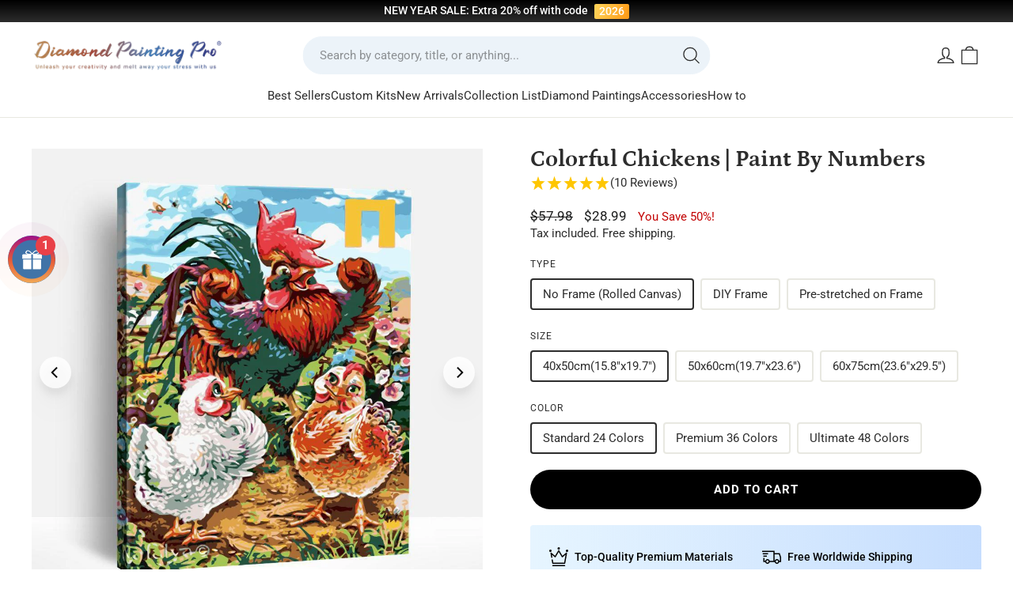

--- FILE ---
content_type: text/html; charset=utf-8
request_url: https://diamondpaintingpro.com/products/paint-by-numbers-smt8211
body_size: 69621
content:
<!doctype html><html class="no-js header-not-change" lang="en" dir="ltr" 
  data-page-type="product"
  data-template-suffix="paint-by-numbers"
>
<head>
  <meta name="google-site-verification" content="16UsjgujwDkCP9ZqtQIFw28mYn0Z2HEjIjNTNi7vJ5g" />

  <!-- Google tag (gtag.js) -->
<script async src="https://www.googletagmanager.com/gtag/js?id=AW-739869222"></script>
<script>
  window.dataLayer = window.dataLayer || [];
  function gtag(){dataLayer.push(arguments);}
  gtag('js', new Date());

  gtag('config', 'AW-739869222');
</script>
<script>
    window.addEventListener('load', function(event) {
        document.querySelectorAll('[name="add"], .btn--add-to-cart').forEach(function(e) {
            e.addEventListener('click', function() {           
                gtag('event', 'conversion', {'send_to': 'AW-739869222/rPiLCNuzvJoYEKaE5uAC'});
            }); 
        });
document.querySelectorAll('[name="checkout"]').forEach(function(e) {
            e.addEventListener('click', function() {           
                gtag('event', 'conversion', {'send_to': 'AW-739869222/oDgUCN6zvJoYEKaE5uAC'});
            }); 
        });
    });
</script>

<script>
    if (isNaN(parseInt(localStorage['gtag.ga4.page_view.time.3min'])) === true) {
        localStorage['gtag.ga4.page_view.time.3min'] = (new Date()).getTime();
    }
    
    window.addEventListener('beforeunload', function (ev) {
        console.warn(ev.type);
        const Page_View_In_Second = 180;
    
        const startTime = parseInt(localStorage['gtag.ga4.page_view.time.3min']);
        if (isNaN(startTime) === true)
            throw new Error('invalid startTime: ' + localStorage['gtag.ga4.page_view.time.3min']);
    
        const NOW = (new Date()).getTime();
    
        const timePassed = NOW - startTime;
        if (timePassed >= Page_View_In_Second * 1000) {
            console.warn('time up!! ', timePassed);
    
            // reset startTime; comment this to allow trigger only once
            localStorage['gtag.ga4.page_view.time.3min'] = (new Date()).getTime();
    
            //code
            gtag('event', 'Page_3_Min', {});
    
        }
    });
</script>

<script>
    if (isNaN(parseInt(localStorage['gtag.ga4.page_view.time.5min'])) === true) {
        localStorage['gtag.ga4.page_view.time.5min'] = (new Date()).getTime();
    }
    
    window.addEventListener('beforeunload', function (ev) {
        console.warn(ev.type);
        const Page_View_In_Second = 180;
    
        const startTime = parseInt(localStorage['gtag.ga4.page_view.time.5min']);
        if (isNaN(startTime) === true)
            throw new Error('invalid startTime: ' + localStorage['gtag.ga4.page_view.time.5min']);
    
        const NOW = (new Date()).getTime();
    
        const timePassed = NOW - startTime;
        if (timePassed >= Page_View_In_Second * 1000) {
            console.warn('time up!! ', timePassed);
    
            // reset startTime; comment this to allow trigger only once
            localStorage['gtag.ga4.page_view.time.5min'] = (new Date()).getTime();
    
            //code
            gtag('event', 'Page_5_Min', {});
    
        }
    });
</script>


<script>
    setTimeout(function () {
        requestAnimationFrame(function (ts) {
            var _gtag_page_view = 'gtag.page_view.log';
            if (!localStorage[_gtag_page_view] || localStorage[_gtag_page_view].length > 65535) {
                localStorage[_gtag_page_view] = '';
            }
    
            var pathEntry = location.pathname + location.search + ';';
            if (localStorage[_gtag_page_view].includes(pathEntry) === false) {
                localStorage[_gtag_page_view] += pathEntry;
    
                var pageViewCount = localStorage[_gtag_page_view].match(/\;/g).length;
                var page_view_count = 5;
                if (pageViewCount % page_view_count === 0) {
    
                    gtag('event', 'page_view_count_5', {});
    
                }
            }
        });
    }, 1000);
</script>

  <!-- Google Ads Remarketing Tag By FeedArmy Version 2.11 START -->
<!-- FeedArmy tutorial found at https://feedarmy.com/kb/adding-google-adwords-remarketing-tag-to-shopify/ -->

<!-- CODE SETTINGS START -->
<!-- CODE SETTINGS START -->

<!-- Please add your Google Ads Audience Source Tag ID -->


<!-- Please add your alpha2 code, you can find it here: https://help.shopify.com/en/api/custom-storefronts/storefront-api/reference/enum/countrycode -->


<!-- if you have prices such as 1,000.00 set below to true, if you have prices such as 1.000,00 set below to false -->


<!-- set your product id values are default, product_id, parent_id, sku-->


<!-- CODE SETTINGS END -->
<!-- CODE SETTINGS END -->

<!-- ------------------------------------ -->
<!-- DO NOT EDIT ANYTHING BELOW THIS LINE -->
<!-- Global site tag (gtag.js) - Ads. -->
<script async src="https://www.googletagmanager.com/gtag/js?id=AW-739869222"></script>
<script>
  window.dataLayer = window.dataLayer || [];
  function gtag(){dataLayer.push(arguments);}
  gtag('js', new Date());
  gtag('config', 'AW-739869222');
</script>
<!-- Global site tag (gtag.js) - Ads. -->



<script>
  gtag('event', 'view_item', {
    'send_to': 'AW-739869222',
 'value': 28.99,
 
    'items': [{
  
   'id': 'shopify_US_5984551141525_46965979611379',
  
      'google_business_vertical': 'retail'
    }]
 
  });
</script>
<!-- Google Ads Remarketing Tag By FeedArmy Version 2.11 END -->

  <script>(function(w,d,t,r,u){var f,n,i;w[u]=w[u]||[],f=function(){var o={ti:"56361210", enableAutoSpaTracking: true};o.q=w[u],w[u]=new UET(o),w[u].push("pageLoad")},n=d.createElement(t),n.src=r,n.async=1,n.onload=n.onreadystatechange=function(){var s=this.readyState;s&&s!=="loaded"&&s!=="complete"||(f(),n.onload=n.onreadystatechange=null)},i=d.getElementsByTagName(t)[0],i.parentNode.insertBefore(n,i)})(window,document,"script","//bat.bing.com/bat.js","uetq");</script>
  
  <meta charset="utf-8">
  <meta http-equiv="X-UA-Compatible" content="IE=edge,chrome=1">
  <meta name="viewport" content="width=device-width,initial-scale=1,maximum-scale=1.0,user-scalable=no">
  <meta name="theme-color" content="#000000">
  
  <link rel="preconnect" href="https://cdn.shopify.com" crossorigin>
  <link rel="preconnect" href="https://fonts.shopifycdn.com" crossorigin>
  <link rel="dns-prefetch" href="https://productreviews.shopifycdn.com">
  <link rel="dns-prefetch" href="https://ajax.googleapis.com">
  <link rel="dns-prefetch" href="https://maps.googleapis.com">
  <link rel="dns-prefetch" href="https://maps.gstatic.com"><link rel="shortcut icon" href="//diamondpaintingpro.com/cdn/shop/files/Diamond_Painting_Pro_Favicon_32x32.png?v=1688029345" type="image/png" />

<link rel="canonical" href="https://diamondpaintingpro.com/products/paint-by-numbers-smt8211">



<title>Colorful Chickens - Paint By Numbers Kits
&ndash; Diamondpaintingpro
</title>


<meta name="description" content="Relax and create beautiful masterpieces with our Colorful Chickens Paint by Numbers. Complete with all the supplies you need, perfect for all skill levels."><meta property="og:site_name" content="Diamondpaintingpro">
  <meta property="og:url" content="https://diamondpaintingpro.com/products/paint-by-numbers-smt8211">
  <meta property="og:title" content="Colorful Chickens | Paint By Numbers">
  <meta property="og:type" content="product">
  <meta property="og:description" content="Relax and create beautiful masterpieces with our Colorful Chickens Paint by Numbers. Complete with all the supplies you need, perfect for all skill levels."><meta property="og:image" content="http://diamondpaintingpro.com/cdn/shop/products/smt8211.jpg?v=1603274002">
    <meta property="og:image:secure_url" content="https://diamondpaintingpro.com/cdn/shop/products/smt8211.jpg?v=1603274002">
    <meta property="og:image:width" content="1000">
    <meta property="og:image:height" content="1000"><meta name="twitter:site" content="@">
  <meta name="twitter:card" content="summary_large_image">
  <meta name="twitter:title" content="Colorful Chickens | Paint By Numbers">
  <meta name="twitter:description" content="Relax and create beautiful masterpieces with our Colorful Chickens Paint by Numbers. Complete with all the supplies you need, perfect for all skill levels.">
<style data-shopify>@font-face {
  font-family: Petrona;
  font-weight: 700;
  font-style: normal;
  font-display: swap;
  src: url("//diamondpaintingpro.com/cdn/fonts/petrona/petrona_n7.8f0b6938e4c6f57dca1d71c2d799a3a6be96af37.woff2") format("woff2"),
       url("//diamondpaintingpro.com/cdn/fonts/petrona/petrona_n7.9d88fb3c3e708e09dfffac76539bc871aceddbeb.woff") format("woff");
}

  @font-face {
  font-family: Roboto;
  font-weight: 400;
  font-style: normal;
  font-display: swap;
  src: url("//diamondpaintingpro.com/cdn/fonts/roboto/roboto_n4.2019d890f07b1852f56ce63ba45b2db45d852cba.woff2") format("woff2"),
       url("//diamondpaintingpro.com/cdn/fonts/roboto/roboto_n4.238690e0007583582327135619c5f7971652fa9d.woff") format("woff");
}


  @font-face {
  font-family: Roboto;
  font-weight: 600;
  font-style: normal;
  font-display: swap;
  src: url("//diamondpaintingpro.com/cdn/fonts/roboto/roboto_n6.3d305d5382545b48404c304160aadee38c90ef9d.woff2") format("woff2"),
       url("//diamondpaintingpro.com/cdn/fonts/roboto/roboto_n6.bb37be020157f87e181e5489d5e9137ad60c47a2.woff") format("woff");
}

  @font-face {
  font-family: Roboto;
  font-weight: 400;
  font-style: italic;
  font-display: swap;
  src: url("//diamondpaintingpro.com/cdn/fonts/roboto/roboto_i4.57ce898ccda22ee84f49e6b57ae302250655e2d4.woff2") format("woff2"),
       url("//diamondpaintingpro.com/cdn/fonts/roboto/roboto_i4.b21f3bd061cbcb83b824ae8c7671a82587b264bf.woff") format("woff");
}

  @font-face {
  font-family: Roboto;
  font-weight: 600;
  font-style: italic;
  font-display: swap;
  src: url("//diamondpaintingpro.com/cdn/fonts/roboto/roboto_i6.ebd6b6733fb2b030d60cbf61316511a7ffd82fb3.woff2") format("woff2"),
       url("//diamondpaintingpro.com/cdn/fonts/roboto/roboto_i6.1363905a6d5249605bc5e0f859663ffe95ac3bed.woff") format("woff");
}

</style><!-- Style font --><style data-shopify>@font-face {
  font-family: Roboto;
  font-weight: 100;
  font-style: normal;
  src: url("//diamondpaintingpro.com/cdn/fonts/roboto/roboto_n1.90b4da06f3479773587365491ef23b0675c8d747.woff2") format("woff2"),
       url("//diamondpaintingpro.com/cdn/fonts/roboto/roboto_n1.d4e22cf363186df0511ea8d84cdef42b69c37e33.woff") format("woff");
}
@font-face {
  font-family: Roboto;
  font-weight: 200;
  font-style: normal;
  src: url("//diamondpaintingpro.com/cdn/fonts/roboto/roboto_n2.c1fc392741066ea464be5976a6063f2fce281707.woff2") format("woff2"),
       url("//diamondpaintingpro.com/cdn/fonts/roboto/roboto_n2.ed054c644dbb31e8d101259a1f2c869f38775938.woff") format("woff");
}
@font-face {
  font-family: Roboto;
  font-weight: 300;
  font-style: normal;
  src: url("//diamondpaintingpro.com/cdn/fonts/roboto/roboto_n3.9ac06d5955eb603264929711f38e40623ddc14db.woff2") format("woff2"),
       url("//diamondpaintingpro.com/cdn/fonts/roboto/roboto_n3.797df4bf78042ba6106158fcf6a8d0e116fbfdae.woff") format("woff");
}
@font-face {
  font-family: Roboto;
  font-weight: 400;
  font-style: normal;
  src: url("//diamondpaintingpro.com/cdn/fonts/roboto/roboto_n4.2019d890f07b1852f56ce63ba45b2db45d852cba.woff2") format("woff2"),
       url("//diamondpaintingpro.com/cdn/fonts/roboto/roboto_n4.238690e0007583582327135619c5f7971652fa9d.woff") format("woff");
}
@font-face {
  font-family: Roboto;
  font-weight: 500;
  font-style: normal;
  src: url("//diamondpaintingpro.com/cdn/fonts/roboto/roboto_n5.250d51708d76acbac296b0e21ede8f81de4e37aa.woff2") format("woff2"),
       url("//diamondpaintingpro.com/cdn/fonts/roboto/roboto_n5.535e8c56f4cbbdea416167af50ab0ff1360a3949.woff") format("woff");
}
@font-face {
  font-family: Roboto;
  font-weight: 600;
  font-style: normal;
  src: url("//diamondpaintingpro.com/cdn/fonts/roboto/roboto_n6.3d305d5382545b48404c304160aadee38c90ef9d.woff2") format("woff2"),
       url("//diamondpaintingpro.com/cdn/fonts/roboto/roboto_n6.bb37be020157f87e181e5489d5e9137ad60c47a2.woff") format("woff");
}
@font-face {
  font-family: Roboto;
  font-weight: 700;
  font-style: normal;
  src: url("//diamondpaintingpro.com/cdn/fonts/roboto/roboto_n7.f38007a10afbbde8976c4056bfe890710d51dec2.woff2") format("woff2"),
       url("//diamondpaintingpro.com/cdn/fonts/roboto/roboto_n7.94bfdd3e80c7be00e128703d245c207769d763f9.woff") format("woff");
}
@font-face {
  font-family: Roboto;
  font-weight: 900;
  font-style: normal;
  src: url("//diamondpaintingpro.com/cdn/fonts/roboto/roboto_n9.0c184e6fa23f90226ecbf2340f41a7f829851913.woff2") format("woff2"),
       url("//diamondpaintingpro.com/cdn/fonts/roboto/roboto_n9.7211b7d111ec948ac853161b9ab0c32728753cde.woff") format("woff");
}
@font-face {
  font-family: Roboto;
  font-weight: 100;
  font-style: italic;
  src: url("//diamondpaintingpro.com/cdn/fonts/roboto/roboto_i1.f9eb5e56a99161ca978d604fc9ffbdf8619a8a97.woff2") format("woff2"),
       url("//diamondpaintingpro.com/cdn/fonts/roboto/roboto_i1.3a44ccd5fb5b37f478f6eb8a646e1755d3c50a7f.woff") format("woff");
}
@font-face {
  font-family: Roboto;
  font-weight: 200;
  font-style: italic;
  src: url("//diamondpaintingpro.com/cdn/fonts/roboto/roboto_i2.cd0da1214b850a811758fa416768b12c9d7af5b0.woff2") format("woff2"),
       url("//diamondpaintingpro.com/cdn/fonts/roboto/roboto_i2.f536444a511652bf8105ca8634aa22d16fa480a4.woff") format("woff");
}
@font-face {
  font-family: Roboto;
  font-weight: 300;
  font-style: italic;
  src: url("//diamondpaintingpro.com/cdn/fonts/roboto/roboto_i3.7ba64865c0576ce320cbaa5e1e04a91d9daa2d3a.woff2") format("woff2"),
       url("//diamondpaintingpro.com/cdn/fonts/roboto/roboto_i3.d974836b0cbb56a5fb4f6622c83b31968fe4c5d0.woff") format("woff");
}
@font-face {
  font-family: Roboto;
  font-weight: 400;
  font-style: italic;
  src: url("//diamondpaintingpro.com/cdn/fonts/roboto/roboto_i4.57ce898ccda22ee84f49e6b57ae302250655e2d4.woff2") format("woff2"),
       url("//diamondpaintingpro.com/cdn/fonts/roboto/roboto_i4.b21f3bd061cbcb83b824ae8c7671a82587b264bf.woff") format("woff");
}
@font-face {
  font-family: Roboto;
  font-weight: 500;
  font-style: italic;
  src: url("//diamondpaintingpro.com/cdn/fonts/roboto/roboto_i5.0ae24363bf5844e2ee3295d84078d36c9bd0faf4.woff2") format("woff2"),
       url("//diamondpaintingpro.com/cdn/fonts/roboto/roboto_i5.a9cdb6a43048799fe739d389c60b64059e33cf12.woff") format("woff");
}
@font-face {
  font-family: Roboto;
  font-weight: 600;
  font-style: italic;
  src: url("//diamondpaintingpro.com/cdn/fonts/roboto/roboto_i6.ebd6b6733fb2b030d60cbf61316511a7ffd82fb3.woff2") format("woff2"),
       url("//diamondpaintingpro.com/cdn/fonts/roboto/roboto_i6.1363905a6d5249605bc5e0f859663ffe95ac3bed.woff") format("woff");
}
@font-face {
  font-family: Roboto;
  font-weight: 700;
  font-style: italic;
  src: url("//diamondpaintingpro.com/cdn/fonts/roboto/roboto_i7.7ccaf9410746f2c53340607c42c43f90a9005937.woff2") format("woff2"),
       url("//diamondpaintingpro.com/cdn/fonts/roboto/roboto_i7.49ec21cdd7148292bffea74c62c0df6e93551516.woff") format("woff");
}
@font-face {
  font-family: Roboto;
  font-weight: 900;
  font-style: italic;
  src: url("//diamondpaintingpro.com/cdn/fonts/roboto/roboto_i9.8bf6d9508a9a9d1b2375b9f0abd9bf21e05bfc81.woff2") format("woff2"),
       url("//diamondpaintingpro.com/cdn/fonts/roboto/roboto_i9.96d6ec64d624107ce21cf389327592d9f557d5b8.woff") format("woff");
}
</style><link href="//diamondpaintingpro.com/cdn/shop/t/135/assets/theme.css?v=49452103370837054551755847839" rel="stylesheet" type="text/css" media="all" />
<style data-shopify>:root {
    --typeHeaderPrimary: Petrona;
    --typeHeaderFallback: serif;
    --typeHeaderSize: 34px;
    --typeHeaderWeight: 700;
    --typeHeaderLineHeight: 1;
    --typeHeaderSpacing: 0.0em;

    --typeBasePrimary:Roboto;
    --typeBaseFallback:sans-serif;
    --typeBaseSize: 15px;
    --typeBaseWeight: 400;
    --typeBaseSpacing: 0;
    --typeBaseLineHeight: 1.4;
    --typeBaselineHeightMinus01: 1.3;

    --typeCollectionTitle: 15px;

    --iconWeight: 3px;
    --iconLinecaps: round;
    
    --buttonRadius: 9999px;
    --colorGridOverlayOpacity: 0.16;
    }

    .placeholder-content {
        background-image: linear-gradient(100deg, #ffffff 40%, #f7f7f7 63%, #ffffff 79%);
    }
    
    :root {
        --p-tip-color-bg: radial-gradient( circle 369px at -2.9% 12.9%,  rgba(247,234,163,1) 0%, rgba(236,180,238,0.56) 46.4%, rgba(163,203,247,1) 100.7% );
        --p-tip-color-text: #fff;
        --p-tip-shadow: 0 0 10px rgba(0,0,0,0.5);
    }</style><link href="//diamondpaintingpro.com/cdn/shop/t/135/assets/hsd.main.css?v=46429474431578212971742811390" rel="stylesheet" type="text/css" media="all" />



  <script>
    document.documentElement.className = document.documentElement.className.replace('no-js', 'js');

    window.theme = window.theme || {};
    theme.routes = {
      home: "/",
      cart: "/cart.js",
      cartPage: "/cart",
      cartAdd: "/cart/add.js",
      cartChange: "/cart/change.js",
      search: "/search",
      predictiveSearch: "/search/suggest"
    };
    theme.strings = {
      soldOut: "Sold Out",
      unavailable: "Unavailable",
      inStockLabel: "In stock, ready to ship",
      oneStockLabel: "Low stock - [count] item left",
      otherStockLabel: "Low stock - [count] items left",
      willNotShipUntil: "Ready to ship [date]",
      willBeInStockAfter: "Back in stock [date]",
      waitingForStock: "Inventory on the way",
      savePrice: "You Save [saved_amount]!",
      cartEmpty: "Your cart is currently empty.",
      cartTermsConfirmation: "You must agree with the terms and conditions of sales to check out",
      searchCollections: "Collections",
      searchPages: "Pages",
      searchArticles: "Articles",
      productFrom: " ",
      maxQuantity: "You can only have [quantity] of [title] in your cart."
    };
    theme.settings = {
      cartType: "drawer",
      isCustomerTemplate: false,
      moneyFormat: "\u003cspan class=money\u003e${{amount}}\u003c\/span\u003e",
      saveType: "percent",
      productImageSize: "natural",
      productImageCover: false,
      predictiveSearch: true,
      predictiveSearchType: null,
      predictiveSearchVendor: false,
      predictiveSearchPrice: false,
      quickView: false,
      themeName: 'Impulse',
      themeVersion: "7.4.0",
      
      p_size_o_change_tag: "GN_CustomFT",
      p_size_o_change_origin_values: ["25x25cm","30x30cm","30x40cm","40x40cm","40x50cm","40x60cm","40x80cm","50x50cm","50x60cm","50x70cm","50x100cm","60x60cm","60x80cm","60x90cm","60x120cm","70x70cm","80x80cm","80x120cm","30x50cm","50x80cm","100x150cm","120x130cm","125x125cm","80x100cm","45x60cm","50x75cm","60x100cm","70x100cm","70x120cm","70x140cm","90x120cm"],
      p_size_o_change_target_values: ["25x25cm (9.8\"x9.8\")","30x30cm (11.8\"x11.8\")","30x40cm (11.8\"x15.8\")","40x40cm (15.8\"x15.8\")","40x50cm (15.8\"x19.7\")","40x60cm (15.8\"x23.6\")","40x80cm (15.8\"x31.5\")","50x50cm (19.7\"x19.7\")","50x60cm (19.7\"x23.6\")","50x70cm (19.7\"x27.6\")","50x100cm (19.7\"x39.4\")","60x60cm (23.6\"x23.6\")","60x80cm (23.6\"x31.5\")","60x90cm (23.6\"x35.4\")","60x120cm (23.6\"x47.2\")","70x70cm (27.6\"x27.6\")","80x80cm (31.5\"x31.5\")","80x120cm (31.5\"x47.2\")","30x50cm (11.8\"x19.7\")","50x80cm (19.7\"x31.5\")","100x150cm (39.4\"x59.1\")","120x130cm (47.2\"x51.2\")","125x125cm (49.2\"x49.2\")","80x100cm (31.5\"x39.4\")","45x60cm (17.7\"x23.6\")","50x75cm (19.7\"x29.5\")","60x100cm (23.6\"x39.4\")","70x100cm (27.6\"x39.4\")","70x120cm (27.6\"x47.2\")","70x140cm (27.6\"x55.1\")","90x120cm (35.5\"x47.2\")"],
    };
    theme.assets = {
      "canvas-number.jpg": "\/\/diamondpaintingpro.com\/cdn\/shop\/t\/135\/assets\/canvas-number.jpg?v=154944300701090567561741170907",
    }
  </script>


<script>
  let _DoublyGlobalCurrency = null;
  let _DoublyGlobalCurrency_currentCurrency = null;
  let DoublyGlobalCurrencyChangeEvent = null;
  Object.defineProperty(window, "DoublyGlobalCurrency", {
    get: () => _DoublyGlobalCurrency,
    set(value) {
      _DoublyGlobalCurrency = value;
      if (!DoublyGlobalCurrencyChangeEvent) {
        Object.defineProperty(_DoublyGlobalCurrency, "currentCurrency", {
          get: () => _DoublyGlobalCurrency_currentCurrency,
          set(value) {
            if (_DoublyGlobalCurrency_currentCurrency !== value) {
              _DoublyGlobalCurrency_currentCurrency = value;
              DoublyGlobalCurrencyChangeEvent = new CustomEvent('DoublyGlobalCurrency:change', {
                detail: _DoublyGlobalCurrency
              });
              document.dispatchEvent(DoublyGlobalCurrencyChangeEvent);
            }
            return true;
          }
        });
      }
      return true;
    }
  });
</script>

  <script>window.performance && window.performance.mark && window.performance.mark('shopify.content_for_header.start');</script><meta id="shopify-digital-wallet" name="shopify-digital-wallet" content="/21586116680/digital_wallets/dialog">
<meta name="shopify-checkout-api-token" content="69fa52ed1fec7bd834b8ebc432c4f1bf">
<meta id="in-context-paypal-metadata" data-shop-id="21586116680" data-venmo-supported="false" data-environment="production" data-locale="en_US" data-paypal-v4="true" data-currency="USD">
<link rel="alternate" type="application/json+oembed" href="https://diamondpaintingpro.com/products/paint-by-numbers-smt8211.oembed">
<script async="async" src="/checkouts/internal/preloads.js?locale=en-US"></script>
<script id="shopify-features" type="application/json">{"accessToken":"69fa52ed1fec7bd834b8ebc432c4f1bf","betas":["rich-media-storefront-analytics"],"domain":"diamondpaintingpro.com","predictiveSearch":true,"shopId":21586116680,"locale":"en"}</script>
<script>var Shopify = Shopify || {};
Shopify.shop = "diamondpaintingpro.myshopify.com";
Shopify.locale = "en";
Shopify.currency = {"active":"USD","rate":"1.0"};
Shopify.country = "US";
Shopify.theme = {"name":"Diamond Painting Pro 2024 Im V3.1","id":141453820147,"schema_name":"Impulse","schema_version":"7.4.0","theme_store_id":null,"role":"main"};
Shopify.theme.handle = "null";
Shopify.theme.style = {"id":null,"handle":null};
Shopify.cdnHost = "diamondpaintingpro.com/cdn";
Shopify.routes = Shopify.routes || {};
Shopify.routes.root = "/";</script>
<script type="module">!function(o){(o.Shopify=o.Shopify||{}).modules=!0}(window);</script>
<script>!function(o){function n(){var o=[];function n(){o.push(Array.prototype.slice.apply(arguments))}return n.q=o,n}var t=o.Shopify=o.Shopify||{};t.loadFeatures=n(),t.autoloadFeatures=n()}(window);</script>
<script id="shop-js-analytics" type="application/json">{"pageType":"product"}</script>
<script defer="defer" async type="module" src="//diamondpaintingpro.com/cdn/shopifycloud/shop-js/modules/v2/client.init-shop-cart-sync_BN7fPSNr.en.esm.js"></script>
<script defer="defer" async type="module" src="//diamondpaintingpro.com/cdn/shopifycloud/shop-js/modules/v2/chunk.common_Cbph3Kss.esm.js"></script>
<script defer="defer" async type="module" src="//diamondpaintingpro.com/cdn/shopifycloud/shop-js/modules/v2/chunk.modal_DKumMAJ1.esm.js"></script>
<script type="module">
  await import("//diamondpaintingpro.com/cdn/shopifycloud/shop-js/modules/v2/client.init-shop-cart-sync_BN7fPSNr.en.esm.js");
await import("//diamondpaintingpro.com/cdn/shopifycloud/shop-js/modules/v2/chunk.common_Cbph3Kss.esm.js");
await import("//diamondpaintingpro.com/cdn/shopifycloud/shop-js/modules/v2/chunk.modal_DKumMAJ1.esm.js");

  window.Shopify.SignInWithShop?.initShopCartSync?.({"fedCMEnabled":true,"windoidEnabled":true});

</script>
<script>(function() {
  var isLoaded = false;
  function asyncLoad() {
    if (isLoaded) return;
    isLoaded = true;
    var urls = ["https:\/\/cdn2.ryviu.com\/v\/static\/js\/app.js?n=1\u0026shop=diamondpaintingpro.myshopify.com"];
    for (var i = 0; i < urls.length; i++) {
      var s = document.createElement('script');
      s.type = 'text/javascript';
      s.async = true;
      s.src = urls[i];
      var x = document.getElementsByTagName('script')[0];
      x.parentNode.insertBefore(s, x);
    }
  };
  if(window.attachEvent) {
    window.attachEvent('onload', asyncLoad);
  } else {
    window.addEventListener('load', asyncLoad, false);
  }
})();</script>
<script id="__st">var __st={"a":21586116680,"offset":-18000,"reqid":"aea07be6-1a4e-4931-bbcd-84e97a8757f5-1769974233","pageurl":"diamondpaintingpro.com\/products\/paint-by-numbers-smt8211","u":"d265b0f2e7d4","p":"product","rtyp":"product","rid":5984551141525};</script>
<script>window.ShopifyPaypalV4VisibilityTracking = true;</script>
<script id="captcha-bootstrap">!function(){'use strict';const t='contact',e='account',n='new_comment',o=[[t,t],['blogs',n],['comments',n],[t,'customer']],c=[[e,'customer_login'],[e,'guest_login'],[e,'recover_customer_password'],[e,'create_customer']],r=t=>t.map((([t,e])=>`form[action*='/${t}']:not([data-nocaptcha='true']) input[name='form_type'][value='${e}']`)).join(','),a=t=>()=>t?[...document.querySelectorAll(t)].map((t=>t.form)):[];function s(){const t=[...o],e=r(t);return a(e)}const i='password',u='form_key',d=['recaptcha-v3-token','g-recaptcha-response','h-captcha-response',i],f=()=>{try{return window.sessionStorage}catch{return}},m='__shopify_v',_=t=>t.elements[u];function p(t,e,n=!1){try{const o=window.sessionStorage,c=JSON.parse(o.getItem(e)),{data:r}=function(t){const{data:e,action:n}=t;return t[m]||n?{data:e,action:n}:{data:t,action:n}}(c);for(const[e,n]of Object.entries(r))t.elements[e]&&(t.elements[e].value=n);n&&o.removeItem(e)}catch(o){console.error('form repopulation failed',{error:o})}}const l='form_type',E='cptcha';function T(t){t.dataset[E]=!0}const w=window,h=w.document,L='Shopify',v='ce_forms',y='captcha';let A=!1;((t,e)=>{const n=(g='f06e6c50-85a8-45c8-87d0-21a2b65856fe',I='https://cdn.shopify.com/shopifycloud/storefront-forms-hcaptcha/ce_storefront_forms_captcha_hcaptcha.v1.5.2.iife.js',D={infoText:'Protected by hCaptcha',privacyText:'Privacy',termsText:'Terms'},(t,e,n)=>{const o=w[L][v],c=o.bindForm;if(c)return c(t,g,e,D).then(n);var r;o.q.push([[t,g,e,D],n]),r=I,A||(h.body.append(Object.assign(h.createElement('script'),{id:'captcha-provider',async:!0,src:r})),A=!0)});var g,I,D;w[L]=w[L]||{},w[L][v]=w[L][v]||{},w[L][v].q=[],w[L][y]=w[L][y]||{},w[L][y].protect=function(t,e){n(t,void 0,e),T(t)},Object.freeze(w[L][y]),function(t,e,n,w,h,L){const[v,y,A,g]=function(t,e,n){const i=e?o:[],u=t?c:[],d=[...i,...u],f=r(d),m=r(i),_=r(d.filter((([t,e])=>n.includes(e))));return[a(f),a(m),a(_),s()]}(w,h,L),I=t=>{const e=t.target;return e instanceof HTMLFormElement?e:e&&e.form},D=t=>v().includes(t);t.addEventListener('submit',(t=>{const e=I(t);if(!e)return;const n=D(e)&&!e.dataset.hcaptchaBound&&!e.dataset.recaptchaBound,o=_(e),c=g().includes(e)&&(!o||!o.value);(n||c)&&t.preventDefault(),c&&!n&&(function(t){try{if(!f())return;!function(t){const e=f();if(!e)return;const n=_(t);if(!n)return;const o=n.value;o&&e.removeItem(o)}(t);const e=Array.from(Array(32),(()=>Math.random().toString(36)[2])).join('');!function(t,e){_(t)||t.append(Object.assign(document.createElement('input'),{type:'hidden',name:u})),t.elements[u].value=e}(t,e),function(t,e){const n=f();if(!n)return;const o=[...t.querySelectorAll(`input[type='${i}']`)].map((({name:t})=>t)),c=[...d,...o],r={};for(const[a,s]of new FormData(t).entries())c.includes(a)||(r[a]=s);n.setItem(e,JSON.stringify({[m]:1,action:t.action,data:r}))}(t,e)}catch(e){console.error('failed to persist form',e)}}(e),e.submit())}));const S=(t,e)=>{t&&!t.dataset[E]&&(n(t,e.some((e=>e===t))),T(t))};for(const o of['focusin','change'])t.addEventListener(o,(t=>{const e=I(t);D(e)&&S(e,y())}));const B=e.get('form_key'),M=e.get(l),P=B&&M;t.addEventListener('DOMContentLoaded',(()=>{const t=y();if(P)for(const e of t)e.elements[l].value===M&&p(e,B);[...new Set([...A(),...v().filter((t=>'true'===t.dataset.shopifyCaptcha))])].forEach((e=>S(e,t)))}))}(h,new URLSearchParams(w.location.search),n,t,e,['guest_login'])})(!0,!0)}();</script>
<script integrity="sha256-4kQ18oKyAcykRKYeNunJcIwy7WH5gtpwJnB7kiuLZ1E=" data-source-attribution="shopify.loadfeatures" defer="defer" src="//diamondpaintingpro.com/cdn/shopifycloud/storefront/assets/storefront/load_feature-a0a9edcb.js" crossorigin="anonymous"></script>
<script data-source-attribution="shopify.dynamic_checkout.dynamic.init">var Shopify=Shopify||{};Shopify.PaymentButton=Shopify.PaymentButton||{isStorefrontPortableWallets:!0,init:function(){window.Shopify.PaymentButton.init=function(){};var t=document.createElement("script");t.src="https://diamondpaintingpro.com/cdn/shopifycloud/portable-wallets/latest/portable-wallets.en.js",t.type="module",document.head.appendChild(t)}};
</script>
<script data-source-attribution="shopify.dynamic_checkout.buyer_consent">
  function portableWalletsHideBuyerConsent(e){var t=document.getElementById("shopify-buyer-consent"),n=document.getElementById("shopify-subscription-policy-button");t&&n&&(t.classList.add("hidden"),t.setAttribute("aria-hidden","true"),n.removeEventListener("click",e))}function portableWalletsShowBuyerConsent(e){var t=document.getElementById("shopify-buyer-consent"),n=document.getElementById("shopify-subscription-policy-button");t&&n&&(t.classList.remove("hidden"),t.removeAttribute("aria-hidden"),n.addEventListener("click",e))}window.Shopify?.PaymentButton&&(window.Shopify.PaymentButton.hideBuyerConsent=portableWalletsHideBuyerConsent,window.Shopify.PaymentButton.showBuyerConsent=portableWalletsShowBuyerConsent);
</script>
<script data-source-attribution="shopify.dynamic_checkout.cart.bootstrap">document.addEventListener("DOMContentLoaded",(function(){function t(){return document.querySelector("shopify-accelerated-checkout-cart, shopify-accelerated-checkout")}if(t())Shopify.PaymentButton.init();else{new MutationObserver((function(e,n){t()&&(Shopify.PaymentButton.init(),n.disconnect())})).observe(document.body,{childList:!0,subtree:!0})}}));
</script>
<link id="shopify-accelerated-checkout-styles" rel="stylesheet" media="screen" href="https://diamondpaintingpro.com/cdn/shopifycloud/portable-wallets/latest/accelerated-checkout-backwards-compat.css" crossorigin="anonymous">
<style id="shopify-accelerated-checkout-cart">
        #shopify-buyer-consent {
  margin-top: 1em;
  display: inline-block;
  width: 100%;
}

#shopify-buyer-consent.hidden {
  display: none;
}

#shopify-subscription-policy-button {
  background: none;
  border: none;
  padding: 0;
  text-decoration: underline;
  font-size: inherit;
  cursor: pointer;
}

#shopify-subscription-policy-button::before {
  box-shadow: none;
}

      </style>

<script>window.performance && window.performance.mark && window.performance.mark('shopify.content_for_header.end');</script>

  <script src="//diamondpaintingpro.com/cdn/shop/t/135/assets/vendor-scripts-v11.js" defer="defer"></script><script src="//diamondpaintingpro.com/cdn/shop/t/135/assets/theme.js?v=121707542824024829211742811837" defer="defer"></script>
  <script src="//diamondpaintingpro.com/cdn/shop/t/135/assets/hsd.main.js?v=1470063784060804511767613121" defer="defer" type="module"></script><script src="//diamondpaintingpro.com/cdn/shop/t/135/assets/jquery.min.js?v=147293088974801289311712567258" defer></script>
  

  

<!-- BEGIN app block: shopify://apps/klaviyo-email-marketing-sms/blocks/klaviyo-onsite-embed/2632fe16-c075-4321-a88b-50b567f42507 -->












  <script async src="https://static.klaviyo.com/onsite/js/WZU92u/klaviyo.js?company_id=WZU92u"></script>
  <script>!function(){if(!window.klaviyo){window._klOnsite=window._klOnsite||[];try{window.klaviyo=new Proxy({},{get:function(n,i){return"push"===i?function(){var n;(n=window._klOnsite).push.apply(n,arguments)}:function(){for(var n=arguments.length,o=new Array(n),w=0;w<n;w++)o[w]=arguments[w];var t="function"==typeof o[o.length-1]?o.pop():void 0,e=new Promise((function(n){window._klOnsite.push([i].concat(o,[function(i){t&&t(i),n(i)}]))}));return e}}})}catch(n){window.klaviyo=window.klaviyo||[],window.klaviyo.push=function(){var n;(n=window._klOnsite).push.apply(n,arguments)}}}}();</script>

  
    <script id="viewed_product">
      if (item == null) {
        var _learnq = _learnq || [];

        var MetafieldReviews = null
        var MetafieldYotpoRating = null
        var MetafieldYotpoCount = null
        var MetafieldLooxRating = null
        var MetafieldLooxCount = null
        var okendoProduct = null
        var okendoProductReviewCount = null
        var okendoProductReviewAverageValue = null
        try {
          // The following fields are used for Customer Hub recently viewed in order to add reviews.
          // This information is not part of __kla_viewed. Instead, it is part of __kla_viewed_reviewed_items
          MetafieldReviews = {};
          MetafieldYotpoRating = null
          MetafieldYotpoCount = null
          MetafieldLooxRating = null
          MetafieldLooxCount = null

          okendoProduct = null
          // If the okendo metafield is not legacy, it will error, which then requires the new json formatted data
          if (okendoProduct && 'error' in okendoProduct) {
            okendoProduct = null
          }
          okendoProductReviewCount = okendoProduct ? okendoProduct.reviewCount : null
          okendoProductReviewAverageValue = okendoProduct ? okendoProduct.reviewAverageValue : null
        } catch (error) {
          console.error('Error in Klaviyo onsite reviews tracking:', error);
        }

        var item = {
          Name: "Colorful Chickens | Paint By Numbers",
          ProductID: 5984551141525,
          Categories: ["All Paint By Numbers Kits","Animal Paint By Numbers"],
          ImageURL: "https://diamondpaintingpro.com/cdn/shop/products/smt8211_grande.jpg?v=1603274002",
          URL: "https://diamondpaintingpro.com/products/paint-by-numbers-smt8211",
          Brand: "Diamond Painting Pro",
          Price: "$28.99",
          Value: "28.99",
          CompareAtPrice: "$257.98"
        };
        _learnq.push(['track', 'Viewed Product', item]);
        _learnq.push(['trackViewedItem', {
          Title: item.Name,
          ItemId: item.ProductID,
          Categories: item.Categories,
          ImageUrl: item.ImageURL,
          Url: item.URL,
          Metadata: {
            Brand: item.Brand,
            Price: item.Price,
            Value: item.Value,
            CompareAtPrice: item.CompareAtPrice
          },
          metafields:{
            reviews: MetafieldReviews,
            yotpo:{
              rating: MetafieldYotpoRating,
              count: MetafieldYotpoCount,
            },
            loox:{
              rating: MetafieldLooxRating,
              count: MetafieldLooxCount,
            },
            okendo: {
              rating: okendoProductReviewAverageValue,
              count: okendoProductReviewCount,
            }
          }
        }]);
      }
    </script>
  




  <script>
    window.klaviyoReviewsProductDesignMode = false
  </script>







<!-- END app block --><!-- BEGIN app block: shopify://apps/uppromote-affiliate/blocks/core-script/64c32457-930d-4cb9-9641-e24c0d9cf1f4 --><!-- BEGIN app snippet: core-metafields-setting --><!--suppress ES6ConvertVarToLetConst -->
<script type="application/json" id="core-uppromote-settings">{"app_env":{"env":"production"}}</script>
<script type="application/json" id="core-uppromote-cart">{"note":null,"attributes":{},"original_total_price":0,"total_price":0,"total_discount":0,"total_weight":0.0,"item_count":0,"items":[],"requires_shipping":false,"currency":"USD","items_subtotal_price":0,"cart_level_discount_applications":[],"checkout_charge_amount":0}</script>
<script id="core-uppromote-quick-store-tracking-vars">
    function getDocumentContext(){const{href:a,hash:b,host:c,hostname:d,origin:e,pathname:f,port:g,protocol:h,search:i}=window.location,j=document.referrer,k=document.characterSet,l=document.title;return{location:{href:a,hash:b,host:c,hostname:d,origin:e,pathname:f,port:g,protocol:h,search:i},referrer:j||document.location.href,characterSet:k,title:l}}function getNavigatorContext(){const{language:a,cookieEnabled:b,languages:c,userAgent:d}=navigator;return{language:a,cookieEnabled:b,languages:c,userAgent:d}}function getWindowContext(){const{innerHeight:a,innerWidth:b,outerHeight:c,outerWidth:d,origin:e,screen:{height:j,width:k},screenX:f,screenY:g,scrollX:h,scrollY:i}=window;return{innerHeight:a,innerWidth:b,outerHeight:c,outerWidth:d,origin:e,screen:{screenHeight:j,screenWidth:k},screenX:f,screenY:g,scrollX:h,scrollY:i,location:getDocumentContext().location}}function getContext(){return{document:getDocumentContext(),navigator:getNavigatorContext(),window:getWindowContext()}}
    if (window.location.href.includes('?sca_ref=')) {
        localStorage.setItem('__up_lastViewedPageContext', JSON.stringify({
            context: getContext(),
            timestamp: new Date().toISOString(),
        }))
    }
</script>

<script id="core-uppromote-setting-booster">
    var UpPromoteCoreSettings = JSON.parse(document.getElementById('core-uppromote-settings').textContent)
    UpPromoteCoreSettings.currentCart = JSON.parse(document.getElementById('core-uppromote-cart')?.textContent || '{}')
    const idToClean = ['core-uppromote-settings', 'core-uppromote-cart', 'core-uppromote-setting-booster', 'core-uppromote-quick-store-tracking-vars']
    idToClean.forEach(id => {
        document.getElementById(id)?.remove()
    })
</script>
<!-- END app snippet -->


<!-- END app block --><!-- BEGIN app block: shopify://apps/beast-currency-converter/blocks/doubly/267afa86-a419-4d5b-a61b-556038e7294d -->


	<script>
		var DoublyGlobalCurrency, catchXHR = true, bccAppVersion = 1;
       	var DoublyGlobal = {
			theme : 'flags_theme',
			spanClass : 'money',
			cookieName : '_g1697203454',
			ratesUrl :  'https://init.grizzlyapps.com/9e32c84f0db4f7b1eb40c32bdb0bdea9',
			geoUrl : 'https://currency.grizzlyapps.com/83d400c612f9a099fab8f76dcab73a48',
			shopCurrency : 'USD',
            allowedCurrencies : '["USD","EUR","GBP","CAD","AUD","NZD","CNY","SGD","RUB","TRY","CHF","SEK","PLN","BRL","MXN","INR"]',
			countriesJSON : '{"0c9fbda2f60ec2898217462c14a8ca28":"AFN","77825ffc7ed510e4219e27367f50f427":"ALL","25a2b91d530da6d79800c24bec689d61":"USD","6916af863143143036e271f9117caadc":"DZD","36d215ec8ce6c5a767e678b13f50862b":"USD","fb911160ef95c46fb368ef2eff5570c0":"EUR","b3476dae9aa570b88a30abf70a978252":"AOA","0dcfbae12c14fe30dc542b8206e459bd":"XCD","78da38f7ae93bc36b6bd59ca89a8429e":"AZN","00bad30068c0f10b3b77506da947caa2":"ARS","ae7f19edb7b436fcaf57a36430c3d3b0":"AUD","33d5bb379aebcde4d167f033df2d382e":"EUR","9edd33fbd532c66cacf94af4db21dab7":"BSD","925c1d014fbf174114bb903bf2c7bac5":"BHD","7728cea5bac9cde9907b1085712ed9f2":"BDT","749b2ebf8d945c6cf6c5f048c72aaa2a":"AMD","51a5c332372cd72420a791368eece6f8":"BBD","a19904ce7ba5c44cb4d91748288eefe1":"EUR","35e59d62315172a2d1d54dc0dab770e2":"BMD","90719543ee7853da54814bea0989487b":"BTN","a64e8989e48fe1e7d05d23f4e8e9780c":"BOB","12a516dd73e5e53bd31569e4fcc041e6":"BAM","aedbb109003adaf6af69128c4e83cbe2":"BWP","10cfd19a20aae97470c9fbec788b71d6":"NOK","6b1966f4af75004e954a0de3c7fe7c1b":"BRL","a8958ab7798f4aef591661273c373f08":"BZD","950722fea3174745d7dfa0458b3cf71b":"USD","af5b357afe354e75e320a29e2b045978":"SBD","b53c1f894f02b24dcda710f846b6f0b3":"USD","1eb8a653b84f6acca0219cc54beac35f":"BND","181b4e020d6109051fc88ee13fb045ca":"BGN","3024a0f4e34ca7dc9ee76ebd3c519a83":"MMK","b69c9b470097833122f215cf0fa67382":"BIF","df9ace98f7da2dab53a04a99cf75a3de":"BYN","8d516a5655bcd1dd017b946ca6eed9d6":"KHR","1ea38124b279c2416df6b493978da030":"XAF","132df582bdd725b956df4dfe33711f28":"CAD","7322579988573acf8fd138830bc5e884":"CVE","51bc3879ab2a3f057693cb9ec6e45c94":"KYD","3a3cea975adfe6240593cd1e5388120d":"XAF","7bbd9b6a782e6e1e6a117129051aac32":"LKR","60b136c7758c1178ce48c292d65851e5":"XAF","c3c3ac331bcee531802bc9c1712f5c54":"CLP","92035c0407d62963eda165cda28d6114":"CNY","2bd18f873de9138c69de623ee7f04af9":"TWD","6810126b0ee4236a21f0ac1c4fdb6764":"AUD","bcf6ce5201899723a0a06792c6caeed3":"AUD","5a43428b67ab8a57bfbe1088c4b7f42f":"COP","f2b2534365ee9f71fbed5e2afcdca50a":"KMF","f773a4708bf9adfefd6298f12b062124":"EUR","f8ec5d9332715db4eb25a5347286e599":"XAF","92150c6fdab610675a24978b4cfbf368":"CDF","96b30a27a1720ddf1b08cc915d36acab":"NZD","7a7f88e4952e63bfcd9635168264fe45":"CRC","67a7fa7c3712d0f7a9dc50853047e144":"HRK","93d5e4bf2d22ead33ca93c5214b54463":"CUP","fa68eef805d5b746aadfc57d13dda9a9":"EUR","a8c576d30a24ac83a47745f71143946b":"CZK","2b08e971cdcf7ef71b19dc31bc06b34b":"XOF","05604cf68845e754896337a8f344e8fc":"DKK","6a7b45431588328067bcdea71dff5b2a":"XCD","1454a2d0108781f78149c88fc8f36d7b":"DOP","636307c6fe4c4b5f7f8c5d30fd69bd65":"USD","cbe09632afa1023daf096d3c95eb652e":"SVC","d30229b54be75d9af0c2e367659a444d":"XAF","3a17356976367ffbf3dd2cee9d9ebad1":"ETB","b263a08ae41abd42665413977d57598f":"ERN","1d1ad6b40e3d3a78667c18e8f9bcbd31":"EUR","037e3819826f61b753b5f5522720668b":"DKK","e27ad3455ba99e93fcca2d6002a07a96":"FKP","48bbd3a2d035cbaf0147d48d70177188":"GBP","a028125f469669a7318f1177d01951c7":"FJD","e23547145863c2b35236b8e0aed3a1ca":"EUR","20fffcb7953b3a667d99abc2ab8fa599":"EUR","df165264a8ef4d00ff49622f4bdbba44":"EUR","88754724b0746ba01695521f0b7bd554":"EUR","c0deda8719b6bb588d2affcdda0b55c9":"XPF","4b99e0aa7795a20b86ea71bb517e3c1f":"EUR","f622b9c2c0cbbc0ca896148c9c92d897":"DJF","8497791e5f8c69a8f6b5ac7b40407442":"XAF","5479ec9596d2508d9f10a91e35e624a5":"GEL","599a0c6d00669d5a18a073e813ad25c1":"GMD","2a3d1dea32681c822faadda2c7bedc93":"ILS","244b30c0daca97ac92f8dc4d7196a979":"EUR","7e23e62798f68cfe69f385cfc5d24bc2":"GHS","b6564c7e17cce6b08e8c28e9967777cf":"GIP","34bcc718cc321ae168c1f9fc4675d6db":"AUD","eadfe4ad5bf03256d8945fd987b9af1d":"EUR","ac960308358e08e9e02979c2f73640a1":"DKK","4e4fa68feb9fe6e476e4fc4c2b0c29cd":"XCD","9d94ac33984c098a1990dfab46d247ff":"EUR","092b02a88419e23d1756a310d95fdfd0":"USD","b204130dc52fe1ffb1fbcbd9ed9648db":"GTQ","372cb8311b845822dc0f94eef709b010":"GNF","57e542cde098aeba6a4cde0f240030ed":"GYD","6896dc1edf7162438bd6d2e24e81adc8":"HTG","efed88903dcd2f2f97398926dc5ea002":"AUD","f3c832d9f2faa0f2f2d6d8c73af455ca":"EUR","0de5a270cc68ef2a3a302d34e367752c":"HNL","ed0cea31460c29d419378320b9ba2add":"HKD","3566563af041eb64212d8e65c749fb85":"HUF","079927f1a99088814d8bc6a55445016f":"ISK","6401e1998d7987f15b52a3581165ff73":"INR","3c4dd418d1e359368054a5f1f9c9b049":"IDR","b65512eda9d25418e41fccdf473d5579":"IRR","807dba887c5c6e25089c209e0135b7be":"IQD","5b3d9c4d15449457901391acd80adbb1":"EUR","41e21e8c34d6aa3da5b718cf4231390d":"ILS","0dab797ef2bac38eacc418c9f8e15378":"EUR","8966da5d224a004f4cb84804a5f6c688":"XOF","5afe1f34ddec8ef4efc0d0a870cddd61":"JMD","bd9b17731f33daee1dcc16697cdd0cf2":"JPY","d5e688005a94a3e4757619a99f369013":"KZT","80205369a97c21e5b252abfa282346ed":"JOD","3edf06f0c8964eac1c6726937f7f352b":"KES","299afb61e687060e5e66bee8b29799f5":"KPW","04b22e7a99e35a4e6f6514b57cc97ae9":"KRW","0adfee7e28312e24433bcefe25145bce":"KWD","73b4c50df66f6a1a5798982a4039b0b0":"KGS","34b09239ed51e9a61f19a88ab3f7fcea":"LAK","cae77d8621fa4d86b0b92481880a5317":"LBP","bba28a0a3390f1867d6dbdb765c6a4dc":"LSL","77e8fb6bf8a842fbd6b34be76499ebfa":"EUR","d458e452b82fc3f8b22a793a46b9f98d":"LRD","1ae51d98f27604480f17d8fd97cac38a":"LYD","9165792285868d0cba002e56081bb192":"CHF","b7227de55a8695f5e7efe963c8f37580":"EUR","e1dc245d3be5a40f86acdc91ac12ea63":"EUR","1058307c74890a16402e5c523d45ccc4":"MOP","767899052385440a885d7de938daad01":"MGA","42afcbb9ee739cc47c7d1702eb6ce514":"MWK","275edfb0464d6ef42d4ab83e25f2c61f":"MYR","0920c810738edbd92221dc14a20fd857":"MVR","3d49572a28be2f390a459064d1a6fb86":"XOF","4e0781dfb39bff6f61a172fc36311361":"EUR","49216d21984ad4769256a4bda5b8e468":"EUR","7610e93ea7d4c45f7e396acd695cdabd":"MRO","76cae5901fbe4ffc09d33953adb034b1":"MUR","00837c88b2fca5736a8f9d3dc2b07bc5":"MXN","f363cf2859ce0362565e44f1893875a9":"EUR","1dccd443b3eb8235d5b5d5d6da8382dc":"MNT","6c9a5e308c5817eaef3edb3ecb7ad67c":"MDL","1eb3ae043c810aa530d470446f31feeb":"EUR","223989fc8d5283e598bde9d0073dd319":"XCD","f95322c1726fb8beb6a49e69f406062e":"MAD","ac1cd746ee4b708a441ff9e4fb36ac4c":"MZN","738079a8cc1ec3c3e2129b1e243fc759":"OMR","dfbe6bca2b81e38c0a9c080424b1d059":"NAD","c768fd9e960be7a96a15f3fe01180b75":"AUD","611b83f00e115fa1bd82798e0880237c":"NPR","ae260c648e19c69d011aaf48cf5f66ef":"EUR","27e53f66add17b02c21300e3e431c533":"ANG","718605db25ac86e0a81169c100c42433":"AWG","42df8577e98085941b5516769691614d":"ANG","ea5260e4f756a54ed674938e72b8468b":"USD","5825c0e889637e79beca81650c4c1ac3":"XPF","95f82d217678c6bcb292b8fc7682234f":"VUV","5b1e176938f4fc1e6522b9f9151d42d6":"NZD","4ec181c3cff3032f67d94739e0e8737d":"NIO","b3301ed2070ec7aceb5be3b5dcc07ad9":"XOF","cb1d6534badc367e8dd9d40ded713069":"NGN","0511d3f5aac43354944b18475222f917":"NZD","cc055af6be2b737d4707a96a552198ee":"AUD","3e08b5ba3280cdc6e122982b8d112784":"NOK","cac21d3c62a7eb45ee19b3ce11a5fbdf":"USD","8de2e7ca50fc23e4bd3bdad52af3037a":"USD","8ada16d7e26335f17caa2acb955e4c63":"USD","c2f8a60ae14932219e028d614e527959":"USD","e79c4eeea8288d0e262d1d406a7e66f8":"USD","58c5e67c7a17d3741c98f44625f55756":"PKR","e02107346a74b3d630cc6b3711a88536":"PAB","41a47e227563d31fdc856d695d3d1844":"PGK","6ed7fa60539658265859ef7d48f07785":"PYG","90d2c82a2026996f3108f8b150828939":"PEN","e0ee9955cb9435aa9069cb193c54ef08":"PHP","d5bb7b09f2c1d285f61754cdeb4fdd0a":"NZD","e47a66a04fc75e67aa65a0130d88c289":"PLN","fa5ec300d94ca4e8726f3324a7221e15":"EUR","da7dc0acf54f11a299598d5c1abc5961":"XOF","a846d0e7d02f0ec40f36262361c8dd18":"USD","bd68e4c39ab0b7db62f065768d28c62b":"USD","a16006c8c29e90446f0fde04b6e3e88f":"QAR","37e4065a1f7e35bfaef4bbf802897a2a":"EUR","1ccbbd574db7fd92d40a94c7f6725c49":"RON","de553067944fe9a58a174f50fef9f3d1":"RUB","5735bd62d4dc46c38a264768624c5330":"RWF","befcbbe1fc95eec06ccf45a9883d7577":"EUR","9b39639bd0ff46e7623c70ceef74ea51":"SHP","94244557185f84c304bb2373b3534fbc":"XCD","eef4bec625bc2eee7b9c43287bc6e0a9":"XCD","8589dd64d0c84007198df76e131cfc13":"XCD","390af7034abbeab1dea79b0a08e08eb0":"EUR","2bd9b35fa78df0a08155979123b82a6c":"EUR","c845f4e559f39bdfbad73b4ce8ee47bf":"XCD","87336adbbb2d9cf8aa8c3432a8b6925d":"EUR","ae6edefdd8d61735e296170da3e4ec21":"STD","717b8accc93f982d5200c72fc0bd6a2a":"SAR","707862748b5f9e173d8540eed312ed59":"XOF","3f7d04eb7ec8fd8019d5e92429ef11ea":"RSD","27143b90c8dcf38ec194a972b93872f5":"SCR","7ceef5912e0f9e67185881af9935da48":"SLL","7f882944ca9cab2763fbdaa377061464":"SGD","54e8c9819bcbc5b574fb44d54d25aa5a":"EUR","0adb4d2468afd4dbd61c49f7fd36d88b":"VND","924f2e3fa5749228c3c6e8ead75f30b1":"EUR","814976873ee98a5cde52aa91f8e57f42":"SOS","c1834a641b269e2d0a9403dd32baae92":"ZAR","9338d6e26cefddb2528d5b68a06d2717":"USD","1d945ab7aaaf4f9e4d9fd09ea7a949d6":"EUR","23b6672991ae7b379d36b7db29c38ac4":"SDG","a22d9decc47998b44a36a7484c37314e":"SDG","180727061ac3e6a234cf945cb8f119e3":"MAD","3028a629c4affcfdd5b29cc13d065120":"SRD","9a4a9bf6dc7ece97b8625b3f55acb3a2":"NOK","4e42c6cbde70d01c30fa7e227c5a6626":"SZL","25c82ed78d863c8047281fcfd229298a":"SEK","c12b0a6679d4199308210e66eca31c90":"CHF","458da6c10e2b4f09c726a02f06cc15ba":"SYP","c3c261b4d5c775fd0a8a4d58884eabc4":"TJS","237c77ef06d9f28471af18777229408b":"THB","5203b04ab35c5bce320c1ee96cd4e129":"XOF","e9374cb9412edd8f085935f54f91385a":"NZD","4e5207658c6cd6ddb48befc6c4f08682":"TOP","0a9590217a134adfc2371a7e7017b451":"TTD","1a88d8af6e9c7b3aa67835874f0e8769":"AED","596b519ddd104be1202b1680edd788ea":"TND","938f6a602f47ab11611eac75b7d96342":"TRY","4ae4f25295d016c86688f39f21ec4566":"TMT","ebee30ce4ec75b66d21f48b0924328f7":"USD","a7f615f9447cc59bfca778079a3814a3":"AUD","85bdaabd2818943bbc1b467e300a332e":"UGX","8c57fb99483a3e0c56a73bac38519d9a":"UAH","66d327f218b4073155d0b046381ff675":"MKD","4ea695c1a795ba52c92b9f0110aa7b2d":"EGP","9b8c63a775d413d2dd8b68fd572882b4":"GBP","3d44a52383e9ab002dbd337a751479a3":"GBP","cd079ceee5c703f20b34577fb9b368ab":"JEP","3c9ff57d6d41927b2c97b51af715b6ad":"GBP","7a042d8291ccfb63b31c0617e7a1baa1":"TZS","a7ce3de3b5af9a66c927e463f0230223":"USD","7b4a54aada8152200148585aadbce60e":"USD","76bbb5b1aa821625238326d161269297":"XOF","46f7033bc00aeb7b684f462ffb338f74":"UYU","d7e82bf061f52352d475f1affe3639db":"UZS","cfebc08fb2c603c307ec34e3ba26b0cf":"VEF","e7a84add1a61f63eb41939981e823bf1":"XPF","88207eabcca4cd20581678e66f05a864":"WST","ab1ac5bf7c0d655900deaee5707ff90c":"YER","745b69ef9b6a4cffad40699f6bbd6d45":"ZMW","88e80faafe1bfca1109be2d97aa40c54":"EUR"}',
			currencyMessage : 'All orders are processed in USD. While the content of your cart is currently displayed in <span class="selected-currency"></span>, you will checkout using USD at the most current exchange rate.',
            currencyFormat : 'money_with_currency_format',
			euroFormat : 'amount',
            removeDecimals : 0,
            roundDecimals : 1,
            roundTo : '99',
            autoSwitch : 1,
			showPriceOnHover : 0,
            showCurrencyMessage : true,
			hideConverter : '',
			forceJqueryLoad : false,
			beeketing : true,
			themeScript : '',
			customerScriptBefore : '',
			customerScriptAfter : '',
			debug: false
		};

		<!-- inline script: fixes + various plugin js functions -->
		DoublyGlobal.themeScript = "if(DoublyGlobal.debug) debugger;dbGenericFixes=true; \/* hide generic *\/ if(window.location.href.indexOf('\/checkouts') != -1 || window.location.href.indexOf('\/password') != -1 || window.location.href.indexOf('\/orders') != -1) { const doublyStylesHide = document.createElement('style'); doublyStylesHide.textContent = ` .doubly-float, .doubly-wrapper { display:none !important; } `; document.head.appendChild(doublyStylesHide); } \/* generic code to add money, message, convert with retry *\/ function genericConvert(){ if (typeof doublyAddMessage !== 'undefined') doublyAddMessage(); if (typeof doublyAddMoney !== 'undefined') doublyAddMoney(); DoublyCurrency.convertAll(); initExtraFeatures(); } window.doublyChangeEvent = function(e) { var numRetries = (typeof doublyIntervalTries !== 'undefined' ? doublyIntervalTries : 6); var timeout = (typeof doublyIntervalTime !== 'undefined' ? doublyIntervalTime : 400); clearInterval(window.doublyInterval); \/* quick convert *\/ setTimeout(genericConvert, 50); \/* retry *\/ window.doublyInterval = setInterval(function() { try{ genericConvert(); } catch (e) { clearInterval(window.doublyInterval); } if (numRetries-- <= 0) clearInterval(window.doublyInterval); }, timeout); }; \/* bind events *\/ ['mouseup', 'change', 'input', 'scroll'].forEach(function(event) { document.removeEventListener(event, doublyChangeEvent); document.addEventListener(event, doublyChangeEvent); }); \/* for ajax cart *\/ jQueryGrizzly(document).unbind('ajaxComplete.doublyGenericFix'); jQueryGrizzly(document).bind('ajaxComplete.doublyGenericFix', doublyChangeEvent);";DoublyGlobal.customerScriptBefore = "if(DoublyGlobal.debug) debugger;function addMessageToCart() { if (jQueryGrizzly('form.cart .doubly-message').length==0) { jQueryGrizzly('form.cart .cart__row').last().before('<div class=\"doubly-message\"><\/div>'); } if (jQueryGrizzly('#CartDrawer .doubly-message').length==0) { jQueryGrizzly('#CartDrawer .ajaxcart__inner').append('<div class=\"doubly-message\"><\/div>'); } } addMessageToCart();";DoublyGlobal.customerScriptAfter = "if(DoublyGlobal.debug) debugger;jQueryGrizzly('head').append('<style> .doubly-message { font-family:\"Helvetica Neue\",Helvetica,Arial,sans-serif; } .doubly-float .doubly-nice-select::after { border-color:#403F3F !important; } <\/style>'); jQueryGrizzly(document).bind('ajaxComplete.sideCartMessage', function() { setTimeout(function(){ addMessageToCart(); DoublyCurrency.convertAll(jQueryGrizzly('[name=doubly-currencies]').val()); initExtraFeatures(); },100); setTimeout(function(){ DoublyCurrency.convertAll(jQueryGrizzly('[name=doubly-currencies]').val()); initExtraFeatures(); },1000); }); jQueryGrizzly('.single-option-selector__radio').bind('change.changeCurrency', function() { DoublyCurrency.convertAll(jQueryGrizzly('[name=doubly-currencies]').val()); initExtraFeatures(); setTimeout(function(){ DoublyCurrency.convertAll(jQueryGrizzly('[name=doubly-currencies]').val()); initExtraFeatures(); },5); }); jQueryGrizzly('.single-option-radio label').bind('click.changeCurrency touchend.changeCurrency',function() { DoublyCurrency.convertAll(jQueryGrizzly('[name=doubly-currencies]').val()); initExtraFeatures(); setTimeout(function(){ DoublyCurrency.convertAll(jQueryGrizzly('[name=doubly-currencies]').val()); initExtraFeatures(); },5); }); if(window.location.href.indexOf('\/checkouts') != -1 || window.location.href.indexOf('\/password') != -1 || window.location.href.indexOf('\/orders') != -1) { jQueryGrizzly('head').append('<style> .doubly-float, .doubly-wrapper { display:none !important; } <\/style>'); }";
                    DoublyGlobal.initNiceSelect = function(){
                        !function(e) {
                            e.fn.niceSelect = function() {
                                this.each(function() {
                                    var s = e(this);
                                    var t = s.next()
                                    , n = s.find('option')
                                    , a = s.find('option:selected');
                                    t.find('.current').html('<span class="flags flags-' + a.data('country') + '"></span> &nbsp;' + a.data('display') || a.text());
                                }),
                                e(document).off('.nice_select'),
                                e(document).on('click.nice_select', '.doubly-nice-select.doubly-nice-select', function(s) {
                                    var t = e(this);
                                    e('.doubly-nice-select').not(t).removeClass('open'),
                                    t.toggleClass('open'),
                                    t.hasClass('open') ? (t.find('.option'),
                                    t.find('.focus').removeClass('focus'),
                                    t.find('.selected').addClass('focus')) : t.focus()
                                }),
                                e(document).on('click.nice_select', function(s) {
                                    0 === e(s.target).closest('.doubly-nice-select').length && e('.doubly-nice-select').removeClass('open').find('.option')
                                }),
                                e(document).on('click.nice_select', '.doubly-nice-select .option', function(s) {
                                    var t = e(this);
                                    e('.doubly-nice-select').each(function() {
                                        var s = e(this).find('.option[data-value="' + t.data('value') + '"]')
                                        , n = s.closest('.doubly-nice-select');
                                        n.find('.selected').removeClass('selected'),
                                        s.addClass('selected');
                                        var a = '<span class="flags flags-' + s.data('country') + '"></span> &nbsp;' + s.data('display') || s.text();
                                        n.find('.current').html(a),
                                        n.prev('select').val(s.data('value')).trigger('change')
                                    })
                                }),
                                e(document).on('keydown.nice_select', '.doubly-nice-select', function(s) {
                                    var t = e(this)
                                    , n = e(t.find('.focus') || t.find('.list .option.selected'));
                                    if (32 == s.keyCode || 13 == s.keyCode)
                                        return t.hasClass('open') ? n.trigger('click') : t.trigger('click'),
                                        !1;
                                    if (40 == s.keyCode)
                                        return t.hasClass('open') ? n.next().length > 0 && (t.find('.focus').removeClass('focus'),
                                        n.next().addClass('focus')) : t.trigger('click'),
                                        !1;
                                    if (38 == s.keyCode)
                                        return t.hasClass('open') ? n.prev().length > 0 && (t.find('.focus').removeClass('focus'),
                                        n.prev().addClass('focus')) : t.trigger('click'),
                                        !1;
                                    if (27 == s.keyCode)
                                        t.hasClass('open') && t.trigger('click');
                                    else if (9 == s.keyCode && t.hasClass('open'))
                                        return !1
                                })
                            }
                        }(jQueryGrizzly);
                    };
                DoublyGlobal.addSelect = function(){
                    /* add select in select wrapper or body */  
                    if (jQueryGrizzly('.doubly-wrapper').length>0) { 
                        var doublyWrapper = '.doubly-wrapper';
                    } else if (jQueryGrizzly('.doubly-float').length==0) {
                        var doublyWrapper = '.doubly-float';
                        jQueryGrizzly('body').append('<div class="doubly-float"></div>');
                    }
                    document.querySelectorAll(doublyWrapper).forEach(function(el) {
                        el.insertAdjacentHTML('afterbegin', '<select class="currency-switcher right noreplace" name="doubly-currencies"><option value="USD" data-country="United-States" data-currency-symbol="&#36;" data-display="USD">US Dollar</option><option value="EUR" data-country="European-Union" data-currency-symbol="&#8364;" data-display="EUR">Euro</option><option value="GBP" data-country="United-Kingdom" data-currency-symbol="&#163;" data-display="GBP">British Pound Sterling</option><option value="CAD" data-country="Canada" data-currency-symbol="&#36;" data-display="CAD">Canadian Dollar</option><option value="AUD" data-country="Australia" data-currency-symbol="&#36;" data-display="AUD">Australian Dollar</option><option value="NZD" data-country="New-Zealand" data-currency-symbol="&#36;" data-display="NZD">New Zealand Dollar</option><option value="CNY" data-country="China" data-currency-symbol="&#165;" data-display="CNY">Chinese Yuan</option><option value="SGD" data-country="Singapore" data-currency-symbol="&#36;" data-display="SGD">Singapore Dollar</option><option value="RUB" data-country="Russia" data-currency-symbol="&#1088;&#1091;&#1073;" data-display="RUB">Russian Ruble</option><option value="TRY" data-country="Turkey" data-currency-symbol="&#8378;" data-display="TRY">Turkish Lira</option><option value="CHF" data-country="Switzerland" data-currency-symbol="&#67;&#72;&#70;" data-display="CHF">Swiss Franc</option><option value="SEK" data-country="Sweden" data-currency-symbol="&#107;&#114;" data-display="SEK">Swedish Krona</option><option value="PLN" data-country="Poland" data-currency-symbol="&#122;&#322;" data-display="PLN">Polish Zloty</option><option value="BRL" data-country="Brazil" data-currency-symbol="&#82;&#36;" data-display="BRL">Brazilian Real</option><option value="MXN" data-country="Mexico" data-currency-symbol="&#36;" data-display="MXN">Mexican Peso</option><option value="INR" data-country="India" data-currency-symbol="&#8377;" data-display="INR">Indian Rupee</option></select> <div class="doubly-nice-select currency-switcher right" data-nosnippet> <span class="current notranslate"></span> <ul class="list"> <li class="option notranslate" data-value="USD" data-country="United-States" data-currency-symbol="&#36;" data-display="USD"><span class="flags flags-United-States"></span> &nbsp;US Dollar</li><li class="option notranslate" data-value="EUR" data-country="European-Union" data-currency-symbol="&#8364;" data-display="EUR"><span class="flags flags-European-Union"></span> &nbsp;Euro</li><li class="option notranslate" data-value="GBP" data-country="United-Kingdom" data-currency-symbol="&#163;" data-display="GBP"><span class="flags flags-United-Kingdom"></span> &nbsp;British Pound Sterling</li><li class="option notranslate" data-value="CAD" data-country="Canada" data-currency-symbol="&#36;" data-display="CAD"><span class="flags flags-Canada"></span> &nbsp;Canadian Dollar</li><li class="option notranslate" data-value="AUD" data-country="Australia" data-currency-symbol="&#36;" data-display="AUD"><span class="flags flags-Australia"></span> &nbsp;Australian Dollar</li><li class="option notranslate" data-value="NZD" data-country="New-Zealand" data-currency-symbol="&#36;" data-display="NZD"><span class="flags flags-New-Zealand"></span> &nbsp;New Zealand Dollar</li><li class="option notranslate" data-value="CNY" data-country="China" data-currency-symbol="&#165;" data-display="CNY"><span class="flags flags-China"></span> &nbsp;Chinese Yuan</li><li class="option notranslate" data-value="SGD" data-country="Singapore" data-currency-symbol="&#36;" data-display="SGD"><span class="flags flags-Singapore"></span> &nbsp;Singapore Dollar</li><li class="option notranslate" data-value="RUB" data-country="Russia" data-currency-symbol="&#1088;&#1091;&#1073;" data-display="RUB"><span class="flags flags-Russia"></span> &nbsp;Russian Ruble</li><li class="option notranslate" data-value="TRY" data-country="Turkey" data-currency-symbol="&#8378;" data-display="TRY"><span class="flags flags-Turkey"></span> &nbsp;Turkish Lira</li><li class="option notranslate" data-value="CHF" data-country="Switzerland" data-currency-symbol="&#67;&#72;&#70;" data-display="CHF"><span class="flags flags-Switzerland"></span> &nbsp;Swiss Franc</li><li class="option notranslate" data-value="SEK" data-country="Sweden" data-currency-symbol="&#107;&#114;" data-display="SEK"><span class="flags flags-Sweden"></span> &nbsp;Swedish Krona</li><li class="option notranslate" data-value="PLN" data-country="Poland" data-currency-symbol="&#122;&#322;" data-display="PLN"><span class="flags flags-Poland"></span> &nbsp;Polish Zloty</li><li class="option notranslate" data-value="BRL" data-country="Brazil" data-currency-symbol="&#82;&#36;" data-display="BRL"><span class="flags flags-Brazil"></span> &nbsp;Brazilian Real</li><li class="option notranslate" data-value="MXN" data-country="Mexico" data-currency-symbol="&#36;" data-display="MXN"><span class="flags flags-Mexico"></span> &nbsp;Mexican Peso</li><li class="option notranslate" data-value="INR" data-country="India" data-currency-symbol="&#8377;" data-display="INR"><span class="flags flags-India"></span> &nbsp;Indian Rupee</li> </ul> </div>');
                    });
                }
		var bbb = "";
	</script>
	
	
	<!-- inline styles -->
	<style> 
		
		.flags{background-image:url("https://cdn.shopify.com/extensions/01997e3d-dbe8-7f57-a70f-4120f12c2b07/currency-54/assets/currency-flags.png")}
		.flags-small{background-image:url("https://cdn.shopify.com/extensions/01997e3d-dbe8-7f57-a70f-4120f12c2b07/currency-54/assets/currency-flags-small.png")}
		select.currency-switcher{display:none}.doubly-nice-select{-webkit-tap-highlight-color:transparent;background-color:#fff;border-radius:5px;border:1px solid #e8e8e8;box-sizing:border-box;cursor:pointer;display:block;float:left;font-family:"Helvetica Neue",Arial;font-size:14px;font-weight:400;height:42px;line-height:40px;outline:0;padding-left:12px;padding-right:30px;position:relative;text-align:left!important;transition:none;/*transition:all .2s ease-in-out;*/-webkit-user-select:none;-moz-user-select:none;-ms-user-select:none;user-select:none;white-space:nowrap;width:auto}.doubly-nice-select:hover{border-color:#dbdbdb}.doubly-nice-select.open,.doubly-nice-select:active,.doubly-nice-select:focus{border-color:#88bfff}.doubly-nice-select:after{border-bottom:2px solid #999;border-right:2px solid #999;content:"";display:block;height:5px;box-sizing:content-box;pointer-events:none;position:absolute;right:14px;top:16px;-webkit-transform-origin:66% 66%;transform-origin:66% 66%;-webkit-transform:rotate(45deg);transform:rotate(45deg);transition:transform .15s ease-in-out;width:5px}.doubly-nice-select.open:after{-webkit-transform:rotate(-135deg);transform:rotate(-135deg)}.doubly-nice-select.open .list{opacity:1;pointer-events:auto;-webkit-transform:scale(1) translateY(0);transform:scale(1) translateY(0); z-index:1000000 !important;}.doubly-nice-select.disabled{border-color:#ededed;color:#999;pointer-events:none}.doubly-nice-select.disabled:after{border-color:#ccc}.doubly-nice-select.wide{width:100%}.doubly-nice-select.wide .list{left:0!important;right:0!important}.doubly-nice-select.right{float:right}.doubly-nice-select.right .list{left:auto;right:0}.doubly-nice-select.small{font-size:12px;height:36px;line-height:34px}.doubly-nice-select.small:after{height:4px;width:4px}.flags-Afghanistan,.flags-Albania,.flags-Algeria,.flags-Andorra,.flags-Angola,.flags-Antigua-and-Barbuda,.flags-Argentina,.flags-Armenia,.flags-Aruba,.flags-Australia,.flags-Austria,.flags-Azerbaijan,.flags-Bahamas,.flags-Bahrain,.flags-Bangladesh,.flags-Barbados,.flags-Belarus,.flags-Belgium,.flags-Belize,.flags-Benin,.flags-Bermuda,.flags-Bhutan,.flags-Bitcoin,.flags-Bolivia,.flags-Bosnia-and-Herzegovina,.flags-Botswana,.flags-Brazil,.flags-Brunei,.flags-Bulgaria,.flags-Burkina-Faso,.flags-Burundi,.flags-Cambodia,.flags-Cameroon,.flags-Canada,.flags-Cape-Verde,.flags-Cayman-Islands,.flags-Central-African-Republic,.flags-Chad,.flags-Chile,.flags-China,.flags-Colombia,.flags-Comoros,.flags-Congo-Democratic,.flags-Congo-Republic,.flags-Costa-Rica,.flags-Cote-d_Ivoire,.flags-Croatia,.flags-Cuba,.flags-Curacao,.flags-Cyprus,.flags-Czech-Republic,.flags-Denmark,.flags-Djibouti,.flags-Dominica,.flags-Dominican-Republic,.flags-East-Timor,.flags-Ecuador,.flags-Egypt,.flags-El-Salvador,.flags-Equatorial-Guinea,.flags-Eritrea,.flags-Estonia,.flags-Ethiopia,.flags-European-Union,.flags-Falkland-Islands,.flags-Fiji,.flags-Finland,.flags-France,.flags-Gabon,.flags-Gambia,.flags-Georgia,.flags-Germany,.flags-Ghana,.flags-Gibraltar,.flags-Grecee,.flags-Grenada,.flags-Guatemala,.flags-Guernsey,.flags-Guinea,.flags-Guinea-Bissau,.flags-Guyana,.flags-Haiti,.flags-Honduras,.flags-Hong-Kong,.flags-Hungary,.flags-IMF,.flags-Iceland,.flags-India,.flags-Indonesia,.flags-Iran,.flags-Iraq,.flags-Ireland,.flags-Isle-of-Man,.flags-Israel,.flags-Italy,.flags-Jamaica,.flags-Japan,.flags-Jersey,.flags-Jordan,.flags-Kazakhstan,.flags-Kenya,.flags-Korea-North,.flags-Korea-South,.flags-Kosovo,.flags-Kuwait,.flags-Kyrgyzstan,.flags-Laos,.flags-Latvia,.flags-Lebanon,.flags-Lesotho,.flags-Liberia,.flags-Libya,.flags-Liechtenstein,.flags-Lithuania,.flags-Luxembourg,.flags-Macao,.flags-Macedonia,.flags-Madagascar,.flags-Malawi,.flags-Malaysia,.flags-Maldives,.flags-Mali,.flags-Malta,.flags-Marshall-Islands,.flags-Mauritania,.flags-Mauritius,.flags-Mexico,.flags-Micronesia-_Federated_,.flags-Moldova,.flags-Monaco,.flags-Mongolia,.flags-Montenegro,.flags-Morocco,.flags-Mozambique,.flags-Myanmar,.flags-Namibia,.flags-Nauru,.flags-Nepal,.flags-Netherlands,.flags-New-Zealand,.flags-Nicaragua,.flags-Niger,.flags-Nigeria,.flags-Norway,.flags-Oman,.flags-Pakistan,.flags-Palau,.flags-Panama,.flags-Papua-New-Guinea,.flags-Paraguay,.flags-Peru,.flags-Philippines,.flags-Poland,.flags-Portugal,.flags-Qatar,.flags-Romania,.flags-Russia,.flags-Rwanda,.flags-Saint-Helena,.flags-Saint-Kitts-and-Nevis,.flags-Saint-Lucia,.flags-Saint-Vincent-and-the-Grenadines,.flags-Samoa,.flags-San-Marino,.flags-Sao-Tome-and-Principe,.flags-Saudi-Arabia,.flags-Seborga,.flags-Senegal,.flags-Serbia,.flags-Seychelles,.flags-Sierra-Leone,.flags-Singapore,.flags-Slovakia,.flags-Slovenia,.flags-Solomon-Islands,.flags-Somalia,.flags-South-Africa,.flags-South-Sudan,.flags-Spain,.flags-Sri-Lanka,.flags-Sudan,.flags-Suriname,.flags-Swaziland,.flags-Sweden,.flags-Switzerland,.flags-Syria,.flags-Taiwan,.flags-Tajikistan,.flags-Tanzania,.flags-Thailand,.flags-Togo,.flags-Tonga,.flags-Trinidad-and-Tobago,.flags-Tunisia,.flags-Turkey,.flags-Turkmenistan,.flags-Tuvalu,.flags-Uganda,.flags-Ukraine,.flags-United-Arab-Emirates,.flags-United-Kingdom,.flags-United-States,.flags-Uruguay,.flags-Uzbekistan,.flags-Vanuatu,.flags-Vatican-City,.flags-Venezuela,.flags-Vietnam,.flags-Wallis-and-Futuna,.flags-XAG,.flags-XAU,.flags-XPT,.flags-Yemen,.flags-Zambia,.flags-Zimbabwe{width:30px;height:20px}.doubly-nice-select.small .option{line-height:34px;min-height:34px}.doubly-nice-select .list{background-color:#fff;border-radius:5px;box-shadow:0 0 0 1px rgba(68,68,68,.11);box-sizing:border-box;margin:4px 0 0!important;opacity:0;overflow:scroll;overflow-x:hidden;padding:0;pointer-events:none;position:absolute;top:100%;max-height:260px;left:0;-webkit-transform-origin:50% 0;transform-origin:50% 0;-webkit-transform:scale(.75) translateY(-21px);transform:scale(.75) translateY(-21px);transition:all .2s cubic-bezier(.5,0,0,1.25),opacity .15s ease-out;z-index:100000}.doubly-nice-select .current img,.doubly-nice-select .option img{vertical-align:top;padding-top:10px}.doubly-nice-select .list:hover .option:not(:hover){background-color:transparent!important}.doubly-nice-select .option{font-size:13px !important;float:none!important;text-align:left !important;margin:0px !important;font-family:Helvetica Neue,Arial !important;letter-spacing:normal;text-transform:none;display:block!important;cursor:pointer;font-weight:400;line-height:40px!important;list-style:none;min-height:40px;min-width:55px;margin-bottom:0;outline:0;padding-left:18px!important;padding-right:52px!important;text-align:left;transition:all .2s}.doubly-nice-select .option.focus,.doubly-nice-select .option.selected.focus,.doubly-nice-select .option:hover{background-color:#f6f6f6}.doubly-nice-select .option.selected{font-weight:700}.doubly-nice-select .current img{line-height:45px}.doubly-nice-select.slim{padding:0 18px 0 0;height:20px;line-height:20px;border:0;background:0 0!important}.doubly-nice-select.slim .current .flags{margin-top:0 !important}.doubly-nice-select.slim:after{right:4px;top:6px}.flags{background-repeat:no-repeat;display:block;margin:10px 4px 0 0 !important;float:left}.flags-Zimbabwe{background-position:-5px -5px}.flags-Zambia{background-position:-45px -5px}.flags-Yemen{background-position:-85px -5px}.flags-Vietnam{background-position:-125px -5px}.flags-Venezuela{background-position:-165px -5px}.flags-Vatican-City{background-position:-205px -5px}.flags-Vanuatu{background-position:-245px -5px}.flags-Uzbekistan{background-position:-285px -5px}.flags-Uruguay{background-position:-325px -5px}.flags-United-States{background-position:-365px -5px}.flags-United-Kingdom{background-position:-405px -5px}.flags-United-Arab-Emirates{background-position:-445px -5px}.flags-Ukraine{background-position:-5px -35px}.flags-Uganda{background-position:-45px -35px}.flags-Tuvalu{background-position:-85px -35px}.flags-Turkmenistan{background-position:-125px -35px}.flags-Turkey{background-position:-165px -35px}.flags-Tunisia{background-position:-205px -35px}.flags-Trinidad-and-Tobago{background-position:-245px -35px}.flags-Tonga{background-position:-285px -35px}.flags-Togo{background-position:-325px -35px}.flags-Thailand{background-position:-365px -35px}.flags-Tanzania{background-position:-405px -35px}.flags-Tajikistan{background-position:-445px -35px}.flags-Taiwan{background-position:-5px -65px}.flags-Syria{background-position:-45px -65px}.flags-Switzerland{background-position:-85px -65px}.flags-Sweden{background-position:-125px -65px}.flags-Swaziland{background-position:-165px -65px}.flags-Suriname{background-position:-205px -65px}.flags-Sudan{background-position:-245px -65px}.flags-Sri-Lanka{background-position:-285px -65px}.flags-Spain{background-position:-325px -65px}.flags-South-Sudan{background-position:-365px -65px}.flags-South-Africa{background-position:-405px -65px}.flags-Somalia{background-position:-445px -65px}.flags-Solomon-Islands{background-position:-5px -95px}.flags-Slovenia{background-position:-45px -95px}.flags-Slovakia{background-position:-85px -95px}.flags-Singapore{background-position:-125px -95px}.flags-Sierra-Leone{background-position:-165px -95px}.flags-Seychelles{background-position:-205px -95px}.flags-Serbia{background-position:-245px -95px}.flags-Senegal{background-position:-285px -95px}.flags-Saudi-Arabia{background-position:-325px -95px}.flags-Sao-Tome-and-Principe{background-position:-365px -95px}.flags-San-Marino{background-position:-405px -95px}.flags-Samoa{background-position:-445px -95px}.flags-Saint-Vincent-and-the-Grenadines{background-position:-5px -125px}.flags-Saint-Lucia{background-position:-45px -125px}.flags-Saint-Kitts-and-Nevis{background-position:-85px -125px}.flags-Rwanda{background-position:-125px -125px}.flags-Russia{background-position:-165px -125px}.flags-Romania{background-position:-205px -125px}.flags-Qatar{background-position:-245px -125px}.flags-Portugal{background-position:-285px -125px}.flags-Poland{background-position:-325px -125px}.flags-Philippines{background-position:-365px -125px}.flags-Peru{background-position:-405px -125px}.flags-Paraguay{background-position:-445px -125px}.flags-Papua-New-Guinea{background-position:-5px -155px}.flags-Panama{background-position:-45px -155px}.flags-Palau{background-position:-85px -155px}.flags-Pakistan{background-position:-125px -155px}.flags-Oman{background-position:-165px -155px}.flags-Norway{background-position:-205px -155px}.flags-Nigeria{background-position:-245px -155px}.flags-Niger{background-position:-285px -155px}.flags-Nicaragua{background-position:-325px -155px}.flags-New-Zealand{background-position:-365px -155px}.flags-Netherlands{background-position:-405px -155px}.flags-Nepal{background-position:-445px -155px}.flags-Nauru{background-position:-5px -185px}.flags-Namibia{background-position:-45px -185px}.flags-Myanmar{background-position:-85px -185px}.flags-Mozambique{background-position:-125px -185px}.flags-Morocco{background-position:-165px -185px}.flags-Montenegro{background-position:-205px -185px}.flags-Mongolia{background-position:-245px -185px}.flags-Monaco{background-position:-285px -185px}.flags-Moldova{background-position:-325px -185px}.flags-Micronesia-_Federated_{background-position:-365px -185px}.flags-Mexico{background-position:-405px -185px}.flags-Mauritius{background-position:-445px -185px}.flags-Mauritania{background-position:-5px -215px}.flags-Marshall-Islands{background-position:-45px -215px}.flags-Malta{background-position:-85px -215px}.flags-Mali{background-position:-125px -215px}.flags-Maldives{background-position:-165px -215px}.flags-Malaysia{background-position:-205px -215px}.flags-Malawi{background-position:-245px -215px}.flags-Madagascar{background-position:-285px -215px}.flags-Macedonia{background-position:-325px -215px}.flags-Luxembourg{background-position:-365px -215px}.flags-Lithuania{background-position:-405px -215px}.flags-Liechtenstein{background-position:-445px -215px}.flags-Libya{background-position:-5px -245px}.flags-Liberia{background-position:-45px -245px}.flags-Lesotho{background-position:-85px -245px}.flags-Lebanon{background-position:-125px -245px}.flags-Latvia{background-position:-165px -245px}.flags-Laos{background-position:-205px -245px}.flags-Kyrgyzstan{background-position:-245px -245px}.flags-Kuwait{background-position:-285px -245px}.flags-Kosovo{background-position:-325px -245px}.flags-Korea-South{background-position:-365px -245px}.flags-Korea-North{background-position:-405px -245px}.flags-Kiribati{width:30px;height:20px;background-position:-445px -245px}.flags-Kenya{background-position:-5px -275px}.flags-Kazakhstan{background-position:-45px -275px}.flags-Jordan{background-position:-85px -275px}.flags-Japan{background-position:-125px -275px}.flags-Jamaica{background-position:-165px -275px}.flags-Italy{background-position:-205px -275px}.flags-Israel{background-position:-245px -275px}.flags-Ireland{background-position:-285px -275px}.flags-Iraq{background-position:-325px -275px}.flags-Iran{background-position:-365px -275px}.flags-Indonesia{background-position:-405px -275px}.flags-India{background-position:-445px -275px}.flags-Iceland{background-position:-5px -305px}.flags-Hungary{background-position:-45px -305px}.flags-Honduras{background-position:-85px -305px}.flags-Haiti{background-position:-125px -305px}.flags-Guyana{background-position:-165px -305px}.flags-Guinea{background-position:-205px -305px}.flags-Guinea-Bissau{background-position:-245px -305px}.flags-Guatemala{background-position:-285px -305px}.flags-Grenada{background-position:-325px -305px}.flags-Grecee{background-position:-365px -305px}.flags-Ghana{background-position:-405px -305px}.flags-Germany{background-position:-445px -305px}.flags-Georgia{background-position:-5px -335px}.flags-Gambia{background-position:-45px -335px}.flags-Gabon{background-position:-85px -335px}.flags-France{background-position:-125px -335px}.flags-Finland{background-position:-165px -335px}.flags-Fiji{background-position:-205px -335px}.flags-Ethiopia{background-position:-245px -335px}.flags-Estonia{background-position:-285px -335px}.flags-Eritrea{background-position:-325px -335px}.flags-Equatorial-Guinea{background-position:-365px -335px}.flags-El-Salvador{background-position:-405px -335px}.flags-Egypt{background-position:-445px -335px}.flags-Ecuador{background-position:-5px -365px}.flags-East-Timor{background-position:-45px -365px}.flags-Dominican-Republic{background-position:-85px -365px}.flags-Dominica{background-position:-125px -365px}.flags-Djibouti{background-position:-165px -365px}.flags-Denmark{background-position:-205px -365px}.flags-Czech-Republic{background-position:-245px -365px}.flags-Cyprus{background-position:-285px -365px}.flags-Cuba{background-position:-325px -365px}.flags-Croatia{background-position:-365px -365px}.flags-Cote-d_Ivoire{background-position:-405px -365px}.flags-Costa-Rica{background-position:-445px -365px}.flags-Congo-Republic{background-position:-5px -395px}.flags-Congo-Democratic{background-position:-45px -395px}.flags-Comoros{background-position:-85px -395px}.flags-Colombia{background-position:-125px -395px}.flags-China{background-position:-165px -395px}.flags-Chile{background-position:-205px -395px}.flags-Chad{background-position:-245px -395px}.flags-Central-African-Republic{background-position:-285px -395px}.flags-Cape-Verde{background-position:-325px -395px}.flags-Canada{background-position:-365px -395px}.flags-Cameroon{background-position:-405px -395px}.flags-Cambodia{background-position:-445px -395px}.flags-Burundi{background-position:-5px -425px}.flags-Burkina-Faso{background-position:-45px -425px}.flags-Bulgaria{background-position:-85px -425px}.flags-Brunei{background-position:-125px -425px}.flags-Brazil{background-position:-165px -425px}.flags-Botswana{background-position:-205px -425px}.flags-Bosnia-and-Herzegovina{background-position:-245px -425px}.flags-Bolivia{background-position:-285px -425px}.flags-Bhutan{background-position:-325px -425px}.flags-Benin{background-position:-365px -425px}.flags-Belize{background-position:-405px -425px}.flags-Belgium{background-position:-445px -425px}.flags-Belarus{background-position:-5px -455px}.flags-Barbados{background-position:-45px -455px}.flags-Bangladesh{background-position:-85px -455px}.flags-Bahrain{background-position:-125px -455px}.flags-Bahamas{background-position:-165px -455px}.flags-Azerbaijan{background-position:-205px -455px}.flags-Austria{background-position:-245px -455px}.flags-Australia{background-position:-285px -455px}.flags-Armenia{background-position:-325px -455px}.flags-Argentina{background-position:-365px -455px}.flags-Antigua-and-Barbuda{background-position:-405px -455px}.flags-Andorra{background-position:-445px -455px}.flags-Algeria{background-position:-5px -485px}.flags-Albania{background-position:-45px -485px}.flags-Afghanistan{background-position:-85px -485px}.flags-Bermuda{background-position:-125px -485px}.flags-European-Union{background-position:-165px -485px}.flags-XPT{background-position:-205px -485px}.flags-XAU{background-position:-245px -485px}.flags-XAG{background-position:-285px -485px}.flags-Wallis-and-Futuna{background-position:-325px -485px}.flags-Seborga{background-position:-365px -485px}.flags-Aruba{background-position:-405px -485px}.flags-Angola{background-position:-445px -485px}.flags-Saint-Helena{background-position:-485px -5px}.flags-Macao{background-position:-485px -35px}.flags-Jersey{background-position:-485px -65px}.flags-Isle-of-Man{background-position:-485px -95px}.flags-IMF{background-position:-485px -125px}.flags-Hong-Kong{background-position:-485px -155px}.flags-Guernsey{background-position:-485px -185px}.flags-Gibraltar{background-position:-485px -215px}.flags-Falkland-Islands{background-position:-485px -245px}.flags-Curacao{background-position:-485px -275px}.flags-Cayman-Islands{background-position:-485px -305px}.flags-Bitcoin{background-position:-485px -335px}.flags-small{background-repeat:no-repeat;display:block;margin:5px 3px 0 0 !important;border:1px solid #fff;box-sizing:content-box;float:left}.doubly-nice-select.open .list .flags-small{margin-top:15px  !important}.flags-small.flags-Zimbabwe{width:15px;height:10px;background-position:0 0}.flags-small.flags-Zambia{width:15px;height:10px;background-position:-15px 0}.flags-small.flags-Yemen{width:15px;height:10px;background-position:-30px 0}.flags-small.flags-Vietnam{width:15px;height:10px;background-position:-45px 0}.flags-small.flags-Venezuela{width:15px;height:10px;background-position:-60px 0}.flags-small.flags-Vatican-City{width:15px;height:10px;background-position:-75px 0}.flags-small.flags-Vanuatu{width:15px;height:10px;background-position:-90px 0}.flags-small.flags-Uzbekistan{width:15px;height:10px;background-position:-105px 0}.flags-small.flags-Uruguay{width:15px;height:10px;background-position:-120px 0}.flags-small.flags-United-Kingdom{width:15px;height:10px;background-position:-150px 0}.flags-small.flags-United-Arab-Emirates{width:15px;height:10px;background-position:-165px 0}.flags-small.flags-Ukraine{width:15px;height:10px;background-position:0 -10px}.flags-small.flags-Uganda{width:15px;height:10px;background-position:-15px -10px}.flags-small.flags-Tuvalu{width:15px;height:10px;background-position:-30px -10px}.flags-small.flags-Turkmenistan{width:15px;height:10px;background-position:-45px -10px}.flags-small.flags-Turkey{width:15px;height:10px;background-position:-60px -10px}.flags-small.flags-Tunisia{width:15px;height:10px;background-position:-75px -10px}.flags-small.flags-Trinidad-and-Tobago{width:15px;height:10px;background-position:-90px -10px}.flags-small.flags-Tonga{width:15px;height:10px;background-position:-105px -10px}.flags-small.flags-Togo{width:15px;height:10px;background-position:-120px -10px}.flags-small.flags-Thailand{width:15px;height:10px;background-position:-135px -10px}.flags-small.flags-Tanzania{width:15px;height:10px;background-position:-150px -10px}.flags-small.flags-Tajikistan{width:15px;height:10px;background-position:-165px -10px}.flags-small.flags-Taiwan{width:15px;height:10px;background-position:0 -20px}.flags-small.flags-Syria{width:15px;height:10px;background-position:-15px -20px}.flags-small.flags-Switzerland{width:15px;height:10px;background-position:-30px -20px}.flags-small.flags-Sweden{width:15px;height:10px;background-position:-45px -20px}.flags-small.flags-Swaziland{width:15px;height:10px;background-position:-60px -20px}.flags-small.flags-Suriname{width:15px;height:10px;background-position:-75px -20px}.flags-small.flags-Sudan{width:15px;height:10px;background-position:-90px -20px}.flags-small.flags-Sri-Lanka{width:15px;height:10px;background-position:-105px -20px}.flags-small.flags-Spain{width:15px;height:10px;background-position:-120px -20px}.flags-small.flags-South-Sudan{width:15px;height:10px;background-position:-135px -20px}.flags-small.flags-South-Africa{width:15px;height:10px;background-position:-150px -20px}.flags-small.flags-Somalia{width:15px;height:10px;background-position:-165px -20px}.flags-small.flags-Solomon-Islands{width:15px;height:10px;background-position:0 -30px}.flags-small.flags-Slovenia{width:15px;height:10px;background-position:-15px -30px}.flags-small.flags-Slovakia{width:15px;height:10px;background-position:-30px -30px}.flags-small.flags-Singapore{width:15px;height:10px;background-position:-45px -30px}.flags-small.flags-Sierra-Leone{width:15px;height:10px;background-position:-60px -30px}.flags-small.flags-Seychelles{width:15px;height:10px;background-position:-75px -30px}.flags-small.flags-Serbia{width:15px;height:10px;background-position:-90px -30px}.flags-small.flags-Senegal{width:15px;height:10px;background-position:-105px -30px}.flags-small.flags-Saudi-Arabia{width:15px;height:10px;background-position:-120px -30px}.flags-small.flags-Sao-Tome-and-Principe{width:15px;height:10px;background-position:-135px -30px}.flags-small.flags-San-Marino{width:15px;height:10px;background-position:-150px -30px}.flags-small.flags-Samoa{width:15px;height:10px;background-position:-165px -30px}.flags-small.flags-Saint-Vincent-and-the-Grenadines{width:15px;height:10px;background-position:0 -40px}.flags-small.flags-Saint-Lucia{width:15px;height:10px;background-position:-15px -40px}.flags-small.flags-Saint-Kitts-and-Nevis{width:15px;height:10px;background-position:-30px -40px}.flags-small.flags-Rwanda{width:15px;height:10px;background-position:-45px -40px}.flags-small.flags-Russia{width:15px;height:10px;background-position:-60px -40px}.flags-small.flags-Romania{width:15px;height:10px;background-position:-75px -40px}.flags-small.flags-Qatar{width:15px;height:10px;background-position:-90px -40px}.flags-small.flags-Portugal{width:15px;height:10px;background-position:-105px -40px}.flags-small.flags-Poland{width:15px;height:10px;background-position:-120px -40px}.flags-small.flags-Philippines{width:15px;height:10px;background-position:-135px -40px}.flags-small.flags-Peru{width:15px;height:10px;background-position:-150px -40px}.flags-small.flags-Paraguay{width:15px;height:10px;background-position:-165px -40px}.flags-small.flags-Papua-New-Guinea{width:15px;height:10px;background-position:0 -50px}.flags-small.flags-Panama{width:15px;height:10px;background-position:-15px -50px}.flags-small.flags-Palau{width:15px;height:10px;background-position:-30px -50px}.flags-small.flags-Pakistan{width:15px;height:10px;background-position:-45px -50px}.flags-small.flags-Oman{width:15px;height:10px;background-position:-60px -50px}.flags-small.flags-Norway{width:15px;height:10px;background-position:-75px -50px}.flags-small.flags-Nigeria{width:15px;height:10px;background-position:-90px -50px}.flags-small.flags-Niger{width:15px;height:10px;background-position:-105px -50px}.flags-small.flags-Nicaragua{width:15px;height:10px;background-position:-120px -50px}.flags-small.flags-New-Zealand{width:15px;height:10px;background-position:-135px -50px}.flags-small.flags-Netherlands{width:15px;height:10px;background-position:-150px -50px}.flags-small.flags-Nepal{width:15px;height:10px;background-position:-165px -50px}.flags-small.flags-Nauru{width:15px;height:10px;background-position:0 -60px}.flags-small.flags-Namibia{width:15px;height:10px;background-position:-15px -60px}.flags-small.flags-Myanmar{width:15px;height:10px;background-position:-30px -60px}.flags-small.flags-Mozambique{width:15px;height:10px;background-position:-45px -60px}.flags-small.flags-Morocco{width:15px;height:10px;background-position:-60px -60px}.flags-small.flags-Montenegro{width:15px;height:10px;background-position:-75px -60px}.flags-small.flags-Mongolia{width:15px;height:10px;background-position:-90px -60px}.flags-small.flags-Monaco{width:15px;height:10px;background-position:-105px -60px}.flags-small.flags-Moldova{width:15px;height:10px;background-position:-120px -60px}.flags-small.flags-Micronesia-_Federated_{width:15px;height:10px;background-position:-135px -60px}.flags-small.flags-Mexico{width:15px;height:10px;background-position:-150px -60px}.flags-small.flags-Mauritius{width:15px;height:10px;background-position:-165px -60px}.flags-small.flags-Mauritania{width:15px;height:10px;background-position:0 -70px}.flags-small.flags-Marshall-Islands{width:15px;height:10px;background-position:-15px -70px}.flags-small.flags-Malta{width:15px;height:10px;background-position:-30px -70px}.flags-small.flags-Mali{width:15px;height:10px;background-position:-45px -70px}.flags-small.flags-Maldives{width:15px;height:10px;background-position:-60px -70px}.flags-small.flags-Malaysia{width:15px;height:10px;background-position:-75px -70px}.flags-small.flags-Malawi{width:15px;height:10px;background-position:-90px -70px}.flags-small.flags-Madagascar{width:15px;height:10px;background-position:-105px -70px}.flags-small.flags-Macedonia{width:15px;height:10px;background-position:-120px -70px}.flags-small.flags-Luxembourg{width:15px;height:10px;background-position:-135px -70px}.flags-small.flags-Lithuania{width:15px;height:10px;background-position:-150px -70px}.flags-small.flags-Liechtenstein{width:15px;height:10px;background-position:-165px -70px}.flags-small.flags-Libya{width:15px;height:10px;background-position:0 -80px}.flags-small.flags-Liberia{width:15px;height:10px;background-position:-15px -80px}.flags-small.flags-Lesotho{width:15px;height:10px;background-position:-30px -80px}.flags-small.flags-Lebanon{width:15px;height:10px;background-position:-45px -80px}.flags-small.flags-Latvia{width:15px;height:10px;background-position:-60px -80px}.flags-small.flags-Laos{width:15px;height:10px;background-position:-75px -80px}.flags-small.flags-Kyrgyzstan{width:15px;height:10px;background-position:-90px -80px}.flags-small.flags-Kuwait{width:15px;height:10px;background-position:-105px -80px}.flags-small.flags-Kosovo{width:15px;height:10px;background-position:-120px -80px}.flags-small.flags-Korea-South{width:15px;height:10px;background-position:-135px -80px}.flags-small.flags-Korea-North{width:15px;height:10px;background-position:-150px -80px}.flags-small.flags-Kiribati{width:15px;height:10px;background-position:-165px -80px}.flags-small.flags-Kenya{width:15px;height:10px;background-position:0 -90px}.flags-small.flags-Kazakhstan{width:15px;height:10px;background-position:-15px -90px}.flags-small.flags-Jordan{width:15px;height:10px;background-position:-30px -90px}.flags-small.flags-Japan{width:15px;height:10px;background-position:-45px -90px}.flags-small.flags-Jamaica{width:15px;height:10px;background-position:-60px -90px}.flags-small.flags-Italy{width:15px;height:10px;background-position:-75px -90px}.flags-small.flags-Israel{width:15px;height:10px;background-position:-90px -90px}.flags-small.flags-Ireland{width:15px;height:10px;background-position:-105px -90px}.flags-small.flags-Iraq{width:15px;height:10px;background-position:-120px -90px}.flags-small.flags-Iran{width:15px;height:10px;background-position:-135px -90px}.flags-small.flags-Indonesia{width:15px;height:10px;background-position:-150px -90px}.flags-small.flags-India{width:15px;height:10px;background-position:-165px -90px}.flags-small.flags-Iceland{width:15px;height:10px;background-position:0 -100px}.flags-small.flags-Hungary{width:15px;height:10px;background-position:-15px -100px}.flags-small.flags-Honduras{width:15px;height:10px;background-position:-30px -100px}.flags-small.flags-Haiti{width:15px;height:10px;background-position:-45px -100px}.flags-small.flags-Guyana{width:15px;height:10px;background-position:-60px -100px}.flags-small.flags-Guinea{width:15px;height:10px;background-position:-75px -100px}.flags-small.flags-Guinea-Bissau{width:15px;height:10px;background-position:-90px -100px}.flags-small.flags-Guatemala{width:15px;height:10px;background-position:-105px -100px}.flags-small.flags-Grenada{width:15px;height:10px;background-position:-120px -100px}.flags-small.flags-Grecee{width:15px;height:10px;background-position:-135px -100px}.flags-small.flags-Ghana{width:15px;height:10px;background-position:-150px -100px}.flags-small.flags-Germany{width:15px;height:10px;background-position:-165px -100px}.flags-small.flags-Georgia{width:15px;height:10px;background-position:0 -110px}.flags-small.flags-Gambia{width:15px;height:10px;background-position:-15px -110px}.flags-small.flags-Gabon{width:15px;height:10px;background-position:-30px -110px}.flags-small.flags-France{width:15px;height:10px;background-position:-45px -110px}.flags-small.flags-Finland{width:15px;height:10px;background-position:-60px -110px}.flags-small.flags-Fiji{width:15px;height:10px;background-position:-75px -110px}.flags-small.flags-Ethiopia{width:15px;height:10px;background-position:-90px -110px}.flags-small.flags-Estonia{width:15px;height:10px;background-position:-105px -110px}.flags-small.flags-Eritrea{width:15px;height:10px;background-position:-120px -110px}.flags-small.flags-Equatorial-Guinea{width:15px;height:10px;background-position:-135px -110px}.flags-small.flags-El-Salvador{width:15px;height:10px;background-position:-150px -110px}.flags-small.flags-Egypt{width:15px;height:10px;background-position:-165px -110px}.flags-small.flags-Ecuador{width:15px;height:10px;background-position:0 -120px}.flags-small.flags-East-Timor{width:15px;height:10px;background-position:-15px -120px}.flags-small.flags-Dominican-Republic{width:15px;height:10px;background-position:-30px -120px}.flags-small.flags-Dominica{width:15px;height:10px;background-position:-45px -120px}.flags-small.flags-Djibouti{width:15px;height:10px;background-position:-60px -120px}.flags-small.flags-Denmark{width:15px;height:10px;background-position:-75px -120px}.flags-small.flags-Czech-Republic{width:15px;height:10px;background-position:-90px -120px}.flags-small.flags-Cyprus{width:15px;height:10px;background-position:-105px -120px}.flags-small.flags-Cuba{width:15px;height:10px;background-position:-120px -120px}.flags-small.flags-Croatia{width:15px;height:10px;background-position:-135px -120px}.flags-small.flags-Cote-d_Ivoire{width:15px;height:10px;background-position:-150px -120px}.flags-small.flags-Costa-Rica{width:15px;height:10px;background-position:-165px -120px}.flags-small.flags-Congo-Republic{width:15px;height:10px;background-position:0 -130px}.flags-small.flags-Congo-Democratic{width:15px;height:10px;background-position:-15px -130px}.flags-small.flags-Comoros{width:15px;height:10px;background-position:-30px -130px}.flags-small.flags-Colombia{width:15px;height:10px;background-position:-45px -130px}.flags-small.flags-China{width:15px;height:10px;background-position:-60px -130px}.flags-small.flags-Chile{width:15px;height:10px;background-position:-75px -130px}.flags-small.flags-Chad{width:15px;height:10px;background-position:-90px -130px}.flags-small.flags-Central-African-Republic{width:15px;height:10px;background-position:-105px -130px}.flags-small.flags-Cape-Verde{width:15px;height:10px;background-position:-120px -130px}.flags-small.flags-Canada{width:15px;height:10px;background-position:-135px -130px}.flags-small.flags-Cameroon{width:15px;height:10px;background-position:-150px -130px}.flags-small.flags-Cambodia{width:15px;height:10px;background-position:-165px -130px}.flags-small.flags-Burundi{width:15px;height:10px;background-position:0 -140px}.flags-small.flags-Burkina-Faso{width:15px;height:10px;background-position:-15px -140px}.flags-small.flags-Bulgaria{width:15px;height:10px;background-position:-30px -140px}.flags-small.flags-Brunei{width:15px;height:10px;background-position:-45px -140px}.flags-small.flags-Brazil{width:15px;height:10px;background-position:-60px -140px}.flags-small.flags-Botswana{width:15px;height:10px;background-position:-75px -140px}.flags-small.flags-Bosnia-and-Herzegovina{width:15px;height:10px;background-position:-90px -140px}.flags-small.flags-Bolivia{width:15px;height:10px;background-position:-105px -140px}.flags-small.flags-Bhutan{width:15px;height:10px;background-position:-120px -140px}.flags-small.flags-Benin{width:15px;height:10px;background-position:-135px -140px}.flags-small.flags-Belize{width:15px;height:10px;background-position:-150px -140px}.flags-small.flags-Belgium{width:15px;height:10px;background-position:-165px -140px}.flags-small.flags-Belarus{width:15px;height:10px;background-position:0 -150px}.flags-small.flags-Barbados{width:15px;height:10px;background-position:-15px -150px}.flags-small.flags-Bangladesh{width:15px;height:10px;background-position:-30px -150px}.flags-small.flags-Bahrain{width:15px;height:10px;background-position:-45px -150px}.flags-small.flags-Bahamas{width:15px;height:10px;background-position:-60px -150px}.flags-small.flags-Azerbaijan{width:15px;height:10px;background-position:-75px -150px}.flags-small.flags-Austria{width:15px;height:10px;background-position:-90px -150px}.flags-small.flags-Australia{width:15px;height:10px;background-position:-105px -150px}.flags-small.flags-Armenia{width:15px;height:10px;background-position:-120px -150px}.flags-small.flags-Argentina{width:15px;height:10px;background-position:-135px -150px}.flags-small.flags-Antigua-and-Barbuda{width:15px;height:10px;background-position:-150px -150px}.flags-small.flags-Andorra{width:15px;height:10px;background-position:-165px -150px}.flags-small.flags-Algeria{width:15px;height:10px;background-position:0 -160px}.flags-small.flags-Albania{width:15px;height:10px;background-position:-15px -160px}.flags-small.flags-Afghanistan{width:15px;height:10px;background-position:-30px -160px}.flags-small.flags-Bermuda{width:15px;height:10px;background-position:-45px -160px}.flags-small.flags-European-Union{width:15px;height:10px;background-position:-60px -160px}.flags-small.flags-United-States{width:15px;height:9px;background-position:-75px -160px}.flags-small.flags-XPT{width:15px;height:10px;background-position:-90px -160px}.flags-small.flags-XAU{width:15px;height:10px;background-position:-105px -160px}.flags-small.flags-XAG{width:15px;height:10px;background-position:-120px -160px}.flags-small.flags-Wallis-and-Futuna{width:15px;height:10px;background-position:-135px -160px}.flags-small.flags-Seborga{width:15px;height:10px;background-position:-150px -160px}.flags-small.flags-Aruba{width:15px;height:10px;background-position:-165px -160px}.flags-small.flags-Angola{width:15px;height:10px;background-position:0 -170px}.flags-small.flags-Saint-Helena{width:15px;height:10px;background-position:-15px -170px}.flags-small.flags-Macao{width:15px;height:10px;background-position:-30px -170px}.flags-small.flags-Jersey{width:15px;height:10px;background-position:-45px -170px}.flags-small.flags-Isle-of-Man{width:15px;height:10px;background-position:-60px -170px}.flags-small.flags-IMF{width:15px;height:10px;background-position:-75px -170px}.flags-small.flags-Hong-Kong{width:15px;height:10px;background-position:-90px -170px}.flags-small.flags-Guernsey{width:15px;height:10px;background-position:-105px -170px}.flags-small.flags-Gibraltar{width:15px;height:10px;background-position:-120px -170px}.flags-small.flags-Falkland-Islands{width:15px;height:10px;background-position:-135px -170px}.flags-small.flags-Curacao{width:15px;height:10px;background-position:-150px -170px}.flags-small.flags-Cayman-Islands{width:15px;height:10px;background-position:-165px -170px}.flags-small.flags-Bitcoin{width:15px;height:10px;background-position:-180px 0}.doubly-float .doubly-nice-select .list{left:0;right:auto}
		
		
		.layered-currency-switcher{width:auto;float:right;padding:0 0 0 50px;margin:0px;}.layered-currency-switcher li{display:block;float:left;font-size:15px;margin:0px;}.layered-currency-switcher li button.currency-switcher-btn{width:auto;height:auto;margin-bottom:0px;background:#fff;font-family:Arial!important;line-height:18px;border:1px solid #dadada;border-radius:25px;color:#9a9a9a;float:left;font-weight:700;margin-left:-46px;min-width:90px;position:relative;text-align:center;text-decoration:none;padding:10px 11px 10px 49px}.price-on-hover,.price-on-hover-wrapper{font-size:15px!important;line-height:25px!important}.layered-currency-switcher li button.currency-switcher-btn:focus{outline:0;-webkit-outline:none;-moz-outline:none;-o-outline:none}.layered-currency-switcher li button.currency-switcher-btn:hover{background:#ddf6cf;border-color:#a9d092;color:#89b171}.layered-currency-switcher li button.currency-switcher-btn span{display:none}.layered-currency-switcher li button.currency-switcher-btn:first-child{border-radius:25px}.layered-currency-switcher li button.currency-switcher-btn.selected{background:#de4c39;border-color:#de4c39;color:#fff;z-index:99;padding-left:23px!important;padding-right:23px!important}.layered-currency-switcher li button.currency-switcher-btn.selected span{display:inline-block}.doubly,.money{position:relative; font-weight:inherit !important; font-size:inherit !important;text-decoration:inherit !important;}.price-on-hover-wrapper{position:absolute;left:-50%;text-align:center;width:200%;top:110%;z-index:100000000}.price-on-hover{background:#333;border-color:#FFF!important;padding:2px 5px 3px;font-weight:400;border-radius:5px;font-family:Helvetica Neue,Arial;color:#fff;border:0}.price-on-hover:after{content:\"\";position:absolute;left:50%;margin-left:-4px;margin-top:-2px;width:0;height:0;border-bottom:solid 4px #333;border-left:solid 4px transparent;border-right:solid 4px transparent}.doubly-message{margin:5px 0}.doubly-wrapper{float:right}.doubly-float{position:fixed;bottom:10px;left:10px;right:auto;z-index:100000;}select.currency-switcher{margin:0px; position:relative; top:auto;}.doubly-nice-select, .doubly-nice-select .list { background: #FFFFFF; } .doubly-nice-select .current, .doubly-nice-select .list .option { color: #403F3F; } .doubly-nice-select .option:hover, .doubly-nice-select .option.focus, .doubly-nice-select .option.selected.focus { background-color: #F6F6F6; } .price-on-hover { background-color: #333333 !important; color: #FFFFFF !important; } .price-on-hover:after { border-bottom-color: #333333 !important;} .doubly-float .doubly-nice-select .list{top:-271px;left:0;right:auto} .doubly-message { background-color: #F6F6F6 !important; color: #403F3F !important; border-radius:5px; padding:3px 10px; }
	</style>
	
	<script src="https://cdn.shopify.com/extensions/01997e3d-dbe8-7f57-a70f-4120f12c2b07/currency-54/assets/doubly.js" async data-no-instant></script>



<!-- END app block --><!-- BEGIN app block: shopify://apps/oxi-social-login/blocks/social-login-embed/24ad60bc-8f09-42fa-807e-e5eda0fdae17 -->



<!-- END app block --><!-- BEGIN app block: shopify://apps/ryviu-product-reviews-app/blocks/ryviu-js/807ad6ed-1a6a-4559-abea-ed062858d9da -->
<script>
  // RYVIU APP :: Settings
  var ryviu_global_settings = {"en":"{\"review_widget\":{\"star\":1,\"style\":\"style2\",\"title\":false,\"byText\":\"By\",\"ofText\":\"of\",\"tstar1\":\"1 star\",\"tstar2\":\"2 star\",\"tstar3\":\"3 star\",\"tstar4\":\"4 star\",\"tstar5\":\"5 star\",\"average\":\"Average\",\"hasOnly\":\"Has one\",\"nostars\":false,\"nowrite\":false,\"seeLess\":\"See less\",\"seeMore\":\"See more\",\"hideFlag\":true,\"hidedate\":true,\"loadMore\":\"Load more\",\"noavatar\":true,\"noreview\":true,\"order_by\":\"late\",\"showFull\":true,\"showText\":\"Show:\",\"showspam\":true,\"starText\":\"Star\",\"thankYou\":\"Thank you!\",\"clearText\":\"All\",\"clear_all\":\"Clear all\",\"noReviews\":\"No reviews\",\"outofText\":\"out of\",\"random_to\":20,\"replyText\":\"reply\",\"ryplyText\":\"Comment\",\"starStyle\":\"style3\",\"starcolor\":\"#e6e6e6\",\"starsText\":\"stars\",\"colorTitle\":\"#6c8187\",\"colorWrite\":\"#FFFFFF\",\"customDate\":\"dd\/MM\/yy\",\"dateSelect\":\"dateDefaut\",\"helpulText\":\"Is this helpful?\",\"latestText\":\"Latest\",\"nolastname\":false,\"oldestText\":\"Oldest\",\"paddingTop\":\"0\",\"reviewText\":\"Reviews\",\"sortbyText\":\"Sort by:\",\"starHeight\":16,\"titleWrite\":\"Write a Review\",\"borderColor\":\"rgb(0, 0, 0)\",\"borderStyle\":\"none\",\"borderWidth\":0,\"colorAvatar\":\"rgb(168, 168, 168)\",\"filter_list\":\"Filter\",\"firstReview\":\"Write a first review now\",\"paddingLeft\":\"0\",\"random_from\":0,\"repliesText\":\"replies\",\"reviewsText\":\"Reviews\",\"showingText\":\"Showing\",\"disableReply\":true,\"filter_photo\":\"With photos\",\"paddingRight\":\"0\",\"payment_type\":\"Monthly\",\"textNotFound\":\"No results found.\",\"textVerified\":\"Verified Purchase\",\"author_avatar\":false,\"bgColorAvatar\":\"rgb(242, 242, 242)\",\"colorVerified\":\"#05d92d\",\"disableHelpul\":true,\"disableWidget\":false,\"filter_review\":\"Filter\",\"paddingBottom\":\"0\",\"titleCustomer\":\"Customer Reviews\",\"customerPhotos\":\"Customer Photos\",\"filter_replies\":\"With replies\",\"filter_reviews\":\"all\",\"imagesSortText\":\"Images\",\"setColorAvatar\":true,\"submitDoneText\":\"Your review has been submitted.\",\"backgroundRyviu\":\"transparent\",\"backgroundWrite\":\"rgb(45, 95, 168)\",\"defaultSortText\":\"Default\",\"disablePurchase\":false,\"reviewTotalText\":\"Review\",\"starActiveStyle\":\"style1\",\"starActivecolor\":\"rgb(254, 198, 0)\",\"submitErrorText\":\"Can not send your review.\",\"emptyDescription\":\"There are no reviews.\",\"mostLikeSortText\":\"Most likes\",\"noticeWriteFirst\":\"Be the first to\",\"reviewTotalTexts\":\"Reviews\",\"show_title_customer\":true,\"filter_reviews_local\":\"US\",\"timeDelay\":5000},\"form\":{\"required\":\"Please enter required fields\",\"addPhotos\":\"Upload Photos\",\"showTitle\":false,\"titleForm\":\"Rate Us\",\"titleName\":\"Your Name\",\"acceptFile\":\"Accept .jpg, .png and max 2MB each\",\"colorInput\":\"#464646\",\"colorTitle\":\"rgb(0, 0, 0)\",\"noticeName\":\"Your name is required field\",\"titleEmail\":\"Your Email\",\"titleReply\":\"Replies\",\"autoPublish\":true,\"buttonReply\":\"Submit\",\"colorNotice\":\"#dd2c00\",\"colorSubmit\":\"#ffffff\",\"noticeEmail\":\"Your email is required and valid email\",\"qualityText\":\"Quality*\",\"titleSubmit\":\"SUBMIT YOUR REVIEWS\",\"titleComment\":\"Comment\",\"titleSubject\":\"Review Title\",\"titleSuccess\":\"Thank you! Your review is submited.\",\"colorStarForm\":\"#ececec\",\"commentButton\":\"Comment\",\"noticeSubject\":\"Title is required field\",\"showtitleForm\":false,\"errorSentReply\":\"Can not send your reply.\",\"titleMessenger\":\"Review Content\",\"noticeMessenger\":\"Your review is required field\",\"placeholderName\":\"John Smith\",\"productNotFound\":\"Not Found\",\"starActivecolor\":\"#fdbc00\",\"titleReplyWrite\":\"Write a reply\",\"backgroundSubmit\":\"#00aeef\",\"placeholderEmail\":\"example@yourdomain.com\",\"buttonCancelReply\":\"Cancel\",\"placeholderSubject\":\"Look great\",\"replyIsunderReivew\":\"Your reply is under review.\",\"titleWriteEmailForm\":\"Rating\",\"placeholderMessenger\":\"Write something\",\"titleFormReviewEmail\":\"Leave feedback\",\"loadAfterContentLoaded\":true,\"placeholderCommentMessenger\":\"Write something\",\"rating_default\":0},\"questions\":{\"see_all\":\"See all\",\"titleCustomer\":\"\",\"by_text\":\"Author\",\"on_text\":\"am\",\"answer_text\":\"Answer question\",\"no_question\":\"No question\",\"no_searched\":\"No questions found\",\"shop_owner\":\"Shop owner\",\"input_text\":\"Have a question? Search for answers\",\"community_text\":\"Ask the community here\",\"ask_community_text\":\"Ask the community\",\"showing_text\":\"Show\",\"of_text\":\"of\",\"questions_text\":\"questions\",\"question_text\":\"question\",\"newest_text\":\"Latest New\",\"helpful_text\":\"Most helpful\",\"title_form\":\"No answer found?\",\"des_form\":\"Ask a question to the community here\",\"send_question_success\":\"Your question sent\",\"send_question_error\":\"Your question cannot be sent\",\"name_form\":\"Your Name\",\"placeholderName\":\"John Smith\",\"answered_question_text\":\"answered question\",\"answered_questions_text\":\"answered questions\",\"question_error_fill\":\"Please fill in all fields before submitting your answer.\",\"title_answer_form\":\"Answer question\",\"send_reply_success\":\"Your answer has been sent to shop owner.\",\"send_reply_error\":\"Your answer can't sent\",\"question_answer_form\":\"Question\",\"answer_form\":\"Your answers\",\"placeholder_answer_form\":\"Answer is a required field!\",\"email_form\":\"Your E-Mail Adresse\",\"placeholderEmail\":\"example@yourdomain.com\",\"question_form\":\"Your question\",\"placeholder_question_form\":\"Question is a required field!\",\"answer_error_fill\":\"Please fill in all fields before submitting your answer.\",\"submit_answer_form\":\"Send a reply\",\"submit_form\":\"Send a question\",\"totalAnswers\":\"Total\",\"answersText\":\"answers\",\"answerText\":\"answer\",\"voteText\":\"vote\",\"votesText\":\"votes\",\"sort_by\":\"Sort by\",\"no_answer\":\"No answer\"}}","form":{"required":"Please enter required fields","addPhotos":"Upload Photos","showTitle":false,"titleForm":"Rate Us","titleName":"Your Name","acceptFile":"Accept .jpg, .png and max 2MB each","colorInput":"#464646","colorTitle":"rgb(0, 0, 0)","noticeName":"Your name is required field","titleEmail":"Your Email","titleReply":"Replies","autoPublish":true,"buttonReply":"Submit","colorNotice":"#dd2c00","colorSubmit":"#ffffff","noticeEmail":"Your email is required and valid email","qualityText":"Quality*","titleSubmit":"SUBMIT YOUR REVIEWS","titleComment":"Comment","titleSubject":"Review Title","titleSuccess":"Thank you! Your review is submited.","colorStarForm":"#ececec","commentButton":"Comment","noticeSubject":"Title is required field","showtitleForm":false,"errorSentReply":"Can not send your reply.","rating_default":0,"titleMessenger":"Review Content","noticeMessenger":"Your review is required field","placeholderName":"John Smith","productNotFound":"Not Found","starActivecolor":"#fdbc00","titleReplyWrite":"Write a reply","backgroundSubmit":"#00aeef","placeholderEmail":"example@yourdomain.com","buttonCancelReply":"Cancel","placeholderSubject":"Look great","replyIsunderReivew":"Your reply is under review.","titleWriteEmailForm":"Rating","placeholderMessenger":"Write something","titleFormReviewEmail":"Leave feedback","loadAfterContentLoaded":true,"placeholderCommentMessenger":"Write something"},"questions":{"by_text":"Author","of_text":"of","on_text":"am","des_form":"Ask a question to the community here","name_form":"Your Name","email_form":"Your E-Mail Adresse","input_text":"Have a question? Search for answers","title_form":"No answer found?","answer_form":"Your answers","answer_text":"Answer question","newest_text":"Latest New","notice_form":"Complete before submitting","submit_form":"Send a question","helpful_text":"Most helpful","showing_text":"Show","question_form":"Your question","titleCustomer":"","community_text":"Ask the community here","questions_text":"questions","title_answer_form":"Answer question","ask_community_text":"Ask the community","submit_answer_form":"Send a reply","write_question_text":"Ask a question","question_answer_form":"Question","placeholder_answer_form":"Answer is a required field!","placeholder_question_form":"Question is a required field!"},"targetLang":"en","review_widget":{"star":1,"style":"style2","title":false,"byText":"By","ofText":"of","tstar1":"1 star","tstar2":"2 star","tstar3":"3 star","tstar4":"4 star","tstar5":"5 star","average":"Average","hasOnly":"Has one","nostars":false,"nowrite":false,"seeLess":"See less","seeMore":"See more","hideFlag":true,"hidedate":true,"loadMore":"Load more","noavatar":true,"noreview":true,"order_by":"late","showFull":true,"showText":"Show:","showspam":true,"starText":"Star","thankYou":"Thank you!","clearText":"All","clear_all":"Clear all","noReviews":"No reviews","outofText":"out of","random_to":20,"replyText":"reply","ryplyText":"Comment","starStyle":"style3","starcolor":"#e6e6e6","starsText":"stars","timeDelay":5000,"colorTitle":"#6c8187","colorWrite":"#FFFFFF","customDate":"dd\/MM\/yy","dateSelect":"dateDefaut","helpulText":"Is this helpful?","latestText":"Latest","nolastname":false,"oldestText":"Oldest","paddingTop":0,"reviewText":"Reviews","sortbyText":"Sort by:","starHeight":16,"titleWrite":"Write a Review","borderColor":"rgb(0, 0, 0)","borderStyle":"none","borderWidth":0,"colorAvatar":"rgb(168, 168, 168)","filter_list":"Filter","firstReview":"Write a first review now","paddingLeft":0,"random_from":0,"repliesText":"replies","reviewsText":"Reviews","showingText":"Showing","disableReply":true,"filter_photo":"With photos","paddingRight":0,"payment_type":"Monthly","textNotFound":"No results found.","textVerified":"Verified Purchase","author_avatar":false,"bgColorAvatar":"rgb(242, 242, 242)","colorVerified":"#05d92d","disableHelpul":true,"disableWidget":false,"filter_review":"Filter","paddingBottom":0,"titleCustomer":"Customer Reviews","customerPhotos":"Customer Photos","filter_replies":"With replies","filter_reviews":"all","imagesSortText":"Images","setColorAvatar":true,"submitDoneText":"Your review has been submitted.","autoHeightImage":false,"backgroundRyviu":"transparent","backgroundWrite":"#2D2D2D","defaultSortText":"Default","disablePurchase":false,"reviewTotalText":"Review","starActiveStyle":"style1","starActivecolor":"rgb(254, 198, 0)","submitErrorText":"Can not send your review.","emptyDescription":"There are no reviews.","mostLikeSortText":"Most likes","noticeWriteFirst":"Be the first to","reviewTotalTexts":"Reviews","show_title_customer":true,"filter_reviews_local":"US"},"design_settings":{"date":"d\/M\/yyyy","sort":"late","paging":"load_more","showing":30,"timeAgo":false,"url_shop":"diamondpaintingpro.com","colection":true,"no_number":false,"no_review":true,"defautDate":"d\/M\/yyyy","defaultDate":"m\/d\/Y","client_theme":"default","no_lazy_show":true,"verify_reply":true,"client_header":"HeaderV2","verify_review":true,"reviews_per_page":15,"aimgs":false}};
  var ryviu_version = '2';
  if (typeof Shopify !== 'undefined' && Shopify.designMode && document.documentElement) {
    document.documentElement.classList.add('ryviu-shopify-mode');
  }
</script>



<!-- END app block --><script src="https://cdn.shopify.com/extensions/019be912-7856-7c1f-9705-c70a8c8d7a8b/app-109/assets/core.min.js" type="text/javascript" defer="defer"></script>
<script src="https://cdn.shopify.com/extensions/019bd5fe-98ab-7713-adc3-6fcb13d508d5/wheelio-first-interactive-exit-intent-pop-up-68/assets/index.min.js" type="text/javascript" defer="defer"></script>
<link href="https://cdn.shopify.com/extensions/019bfd26-89c4-77e1-a8f2-ecb7f578e19a/ryviu-theme-extension-74/assets/widget.css" rel="stylesheet" type="text/css" media="all">
<link href="https://monorail-edge.shopifysvc.com" rel="dns-prefetch">
<script>(function(){if ("sendBeacon" in navigator && "performance" in window) {try {var session_token_from_headers = performance.getEntriesByType('navigation')[0].serverTiming.find(x => x.name == '_s').description;} catch {var session_token_from_headers = undefined;}var session_cookie_matches = document.cookie.match(/_shopify_s=([^;]*)/);var session_token_from_cookie = session_cookie_matches && session_cookie_matches.length === 2 ? session_cookie_matches[1] : "";var session_token = session_token_from_headers || session_token_from_cookie || "";function handle_abandonment_event(e) {var entries = performance.getEntries().filter(function(entry) {return /monorail-edge.shopifysvc.com/.test(entry.name);});if (!window.abandonment_tracked && entries.length === 0) {window.abandonment_tracked = true;var currentMs = Date.now();var navigation_start = performance.timing.navigationStart;var payload = {shop_id: 21586116680,url: window.location.href,navigation_start,duration: currentMs - navigation_start,session_token,page_type: "product"};window.navigator.sendBeacon("https://monorail-edge.shopifysvc.com/v1/produce", JSON.stringify({schema_id: "online_store_buyer_site_abandonment/1.1",payload: payload,metadata: {event_created_at_ms: currentMs,event_sent_at_ms: currentMs}}));}}window.addEventListener('pagehide', handle_abandonment_event);}}());</script>
<script id="web-pixels-manager-setup">(function e(e,d,r,n,o){if(void 0===o&&(o={}),!Boolean(null===(a=null===(i=window.Shopify)||void 0===i?void 0:i.analytics)||void 0===a?void 0:a.replayQueue)){var i,a;window.Shopify=window.Shopify||{};var t=window.Shopify;t.analytics=t.analytics||{};var s=t.analytics;s.replayQueue=[],s.publish=function(e,d,r){return s.replayQueue.push([e,d,r]),!0};try{self.performance.mark("wpm:start")}catch(e){}var l=function(){var e={modern:/Edge?\/(1{2}[4-9]|1[2-9]\d|[2-9]\d{2}|\d{4,})\.\d+(\.\d+|)|Firefox\/(1{2}[4-9]|1[2-9]\d|[2-9]\d{2}|\d{4,})\.\d+(\.\d+|)|Chrom(ium|e)\/(9{2}|\d{3,})\.\d+(\.\d+|)|(Maci|X1{2}).+ Version\/(15\.\d+|(1[6-9]|[2-9]\d|\d{3,})\.\d+)([,.]\d+|)( \(\w+\)|)( Mobile\/\w+|) Safari\/|Chrome.+OPR\/(9{2}|\d{3,})\.\d+\.\d+|(CPU[ +]OS|iPhone[ +]OS|CPU[ +]iPhone|CPU IPhone OS|CPU iPad OS)[ +]+(15[._]\d+|(1[6-9]|[2-9]\d|\d{3,})[._]\d+)([._]\d+|)|Android:?[ /-](13[3-9]|1[4-9]\d|[2-9]\d{2}|\d{4,})(\.\d+|)(\.\d+|)|Android.+Firefox\/(13[5-9]|1[4-9]\d|[2-9]\d{2}|\d{4,})\.\d+(\.\d+|)|Android.+Chrom(ium|e)\/(13[3-9]|1[4-9]\d|[2-9]\d{2}|\d{4,})\.\d+(\.\d+|)|SamsungBrowser\/([2-9]\d|\d{3,})\.\d+/,legacy:/Edge?\/(1[6-9]|[2-9]\d|\d{3,})\.\d+(\.\d+|)|Firefox\/(5[4-9]|[6-9]\d|\d{3,})\.\d+(\.\d+|)|Chrom(ium|e)\/(5[1-9]|[6-9]\d|\d{3,})\.\d+(\.\d+|)([\d.]+$|.*Safari\/(?![\d.]+ Edge\/[\d.]+$))|(Maci|X1{2}).+ Version\/(10\.\d+|(1[1-9]|[2-9]\d|\d{3,})\.\d+)([,.]\d+|)( \(\w+\)|)( Mobile\/\w+|) Safari\/|Chrome.+OPR\/(3[89]|[4-9]\d|\d{3,})\.\d+\.\d+|(CPU[ +]OS|iPhone[ +]OS|CPU[ +]iPhone|CPU IPhone OS|CPU iPad OS)[ +]+(10[._]\d+|(1[1-9]|[2-9]\d|\d{3,})[._]\d+)([._]\d+|)|Android:?[ /-](13[3-9]|1[4-9]\d|[2-9]\d{2}|\d{4,})(\.\d+|)(\.\d+|)|Mobile Safari.+OPR\/([89]\d|\d{3,})\.\d+\.\d+|Android.+Firefox\/(13[5-9]|1[4-9]\d|[2-9]\d{2}|\d{4,})\.\d+(\.\d+|)|Android.+Chrom(ium|e)\/(13[3-9]|1[4-9]\d|[2-9]\d{2}|\d{4,})\.\d+(\.\d+|)|Android.+(UC? ?Browser|UCWEB|U3)[ /]?(15\.([5-9]|\d{2,})|(1[6-9]|[2-9]\d|\d{3,})\.\d+)\.\d+|SamsungBrowser\/(5\.\d+|([6-9]|\d{2,})\.\d+)|Android.+MQ{2}Browser\/(14(\.(9|\d{2,})|)|(1[5-9]|[2-9]\d|\d{3,})(\.\d+|))(\.\d+|)|K[Aa][Ii]OS\/(3\.\d+|([4-9]|\d{2,})\.\d+)(\.\d+|)/},d=e.modern,r=e.legacy,n=navigator.userAgent;return n.match(d)?"modern":n.match(r)?"legacy":"unknown"}(),u="modern"===l?"modern":"legacy",c=(null!=n?n:{modern:"",legacy:""})[u],f=function(e){return[e.baseUrl,"/wpm","/b",e.hashVersion,"modern"===e.buildTarget?"m":"l",".js"].join("")}({baseUrl:d,hashVersion:r,buildTarget:u}),m=function(e){var d=e.version,r=e.bundleTarget,n=e.surface,o=e.pageUrl,i=e.monorailEndpoint;return{emit:function(e){var a=e.status,t=e.errorMsg,s=(new Date).getTime(),l=JSON.stringify({metadata:{event_sent_at_ms:s},events:[{schema_id:"web_pixels_manager_load/3.1",payload:{version:d,bundle_target:r,page_url:o,status:a,surface:n,error_msg:t},metadata:{event_created_at_ms:s}}]});if(!i)return console&&console.warn&&console.warn("[Web Pixels Manager] No Monorail endpoint provided, skipping logging."),!1;try{return self.navigator.sendBeacon.bind(self.navigator)(i,l)}catch(e){}var u=new XMLHttpRequest;try{return u.open("POST",i,!0),u.setRequestHeader("Content-Type","text/plain"),u.send(l),!0}catch(e){return console&&console.warn&&console.warn("[Web Pixels Manager] Got an unhandled error while logging to Monorail."),!1}}}}({version:r,bundleTarget:l,surface:e.surface,pageUrl:self.location.href,monorailEndpoint:e.monorailEndpoint});try{o.browserTarget=l,function(e){var d=e.src,r=e.async,n=void 0===r||r,o=e.onload,i=e.onerror,a=e.sri,t=e.scriptDataAttributes,s=void 0===t?{}:t,l=document.createElement("script"),u=document.querySelector("head"),c=document.querySelector("body");if(l.async=n,l.src=d,a&&(l.integrity=a,l.crossOrigin="anonymous"),s)for(var f in s)if(Object.prototype.hasOwnProperty.call(s,f))try{l.dataset[f]=s[f]}catch(e){}if(o&&l.addEventListener("load",o),i&&l.addEventListener("error",i),u)u.appendChild(l);else{if(!c)throw new Error("Did not find a head or body element to append the script");c.appendChild(l)}}({src:f,async:!0,onload:function(){if(!function(){var e,d;return Boolean(null===(d=null===(e=window.Shopify)||void 0===e?void 0:e.analytics)||void 0===d?void 0:d.initialized)}()){var d=window.webPixelsManager.init(e)||void 0;if(d){var r=window.Shopify.analytics;r.replayQueue.forEach((function(e){var r=e[0],n=e[1],o=e[2];d.publishCustomEvent(r,n,o)})),r.replayQueue=[],r.publish=d.publishCustomEvent,r.visitor=d.visitor,r.initialized=!0}}},onerror:function(){return m.emit({status:"failed",errorMsg:"".concat(f," has failed to load")})},sri:function(e){var d=/^sha384-[A-Za-z0-9+/=]+$/;return"string"==typeof e&&d.test(e)}(c)?c:"",scriptDataAttributes:o}),m.emit({status:"loading"})}catch(e){m.emit({status:"failed",errorMsg:(null==e?void 0:e.message)||"Unknown error"})}}})({shopId: 21586116680,storefrontBaseUrl: "https://diamondpaintingpro.com",extensionsBaseUrl: "https://extensions.shopifycdn.com/cdn/shopifycloud/web-pixels-manager",monorailEndpoint: "https://monorail-edge.shopifysvc.com/unstable/produce_batch",surface: "storefront-renderer",enabledBetaFlags: ["2dca8a86"],webPixelsConfigList: [{"id":"1477345523","configuration":"{\"accountID\":\"WZU92u\",\"webPixelConfig\":\"eyJlbmFibGVBZGRlZFRvQ2FydEV2ZW50cyI6IHRydWV9\"}","eventPayloadVersion":"v1","runtimeContext":"STRICT","scriptVersion":"524f6c1ee37bacdca7657a665bdca589","type":"APP","apiClientId":123074,"privacyPurposes":["ANALYTICS","MARKETING"],"dataSharingAdjustments":{"protectedCustomerApprovalScopes":["read_customer_address","read_customer_email","read_customer_name","read_customer_personal_data","read_customer_phone"]}},{"id":"454033651","configuration":"{\"config\":\"{\\\"pixel_id\\\":\\\"G-H10ZMJFH3H\\\",\\\"gtag_events\\\":[{\\\"type\\\":\\\"begin_checkout\\\",\\\"action_label\\\":[\\\"G-H10ZMJFH3H\\\",\\\"AW-739869222\\\/vUouCKXD698ZEKaE5uAC\\\"]},{\\\"type\\\":\\\"search\\\",\\\"action_label\\\":[\\\"G-H10ZMJFH3H\\\",\\\"AW-739869222\\\/ussxCI3D698ZEKaE5uAC\\\"]},{\\\"type\\\":\\\"view_item\\\",\\\"action_label\\\":[\\\"G-H10ZMJFH3H\\\",\\\"AW-739869222\\\/JqpECIrD698ZEKaE5uAC\\\"]},{\\\"type\\\":\\\"purchase\\\",\\\"action_label\\\":[\\\"G-H10ZMJFH3H\\\",\\\"AW-739869222\\\/_O3JCITD698ZEKaE5uAC\\\"]},{\\\"type\\\":\\\"page_view\\\",\\\"action_label\\\":[\\\"G-H10ZMJFH3H\\\",\\\"AW-739869222\\\/ZhS6CIfD698ZEKaE5uAC\\\"]},{\\\"type\\\":\\\"add_payment_info\\\",\\\"action_label\\\":[\\\"G-H10ZMJFH3H\\\",\\\"AW-739869222\\\/dZG5CKjD698ZEKaE5uAC\\\"]},{\\\"type\\\":\\\"add_to_cart\\\",\\\"action_label\\\":[\\\"G-H10ZMJFH3H\\\",\\\"AW-739869222\\\/FkeSCKLD698ZEKaE5uAC\\\"]}],\\\"enable_monitoring_mode\\\":false}\"}","eventPayloadVersion":"v1","runtimeContext":"OPEN","scriptVersion":"b2a88bafab3e21179ed38636efcd8a93","type":"APP","apiClientId":1780363,"privacyPurposes":[],"dataSharingAdjustments":{"protectedCustomerApprovalScopes":["read_customer_address","read_customer_email","read_customer_name","read_customer_personal_data","read_customer_phone"]}},{"id":"180846835","configuration":"{\"shopId\":\"34479\",\"env\":\"production\",\"metaData\":\"[]\"}","eventPayloadVersion":"v1","runtimeContext":"STRICT","scriptVersion":"c5d4d7bbb4a4a4292a8a7b5334af7e3d","type":"APP","apiClientId":2773553,"privacyPurposes":[],"dataSharingAdjustments":{"protectedCustomerApprovalScopes":["read_customer_address","read_customer_email","read_customer_name","read_customer_personal_data","read_customer_phone"]}},{"id":"55640307","eventPayloadVersion":"v1","runtimeContext":"LAX","scriptVersion":"1","type":"CUSTOM","privacyPurposes":["MARKETING"],"name":"Meta pixel (migrated)"},{"id":"shopify-app-pixel","configuration":"{}","eventPayloadVersion":"v1","runtimeContext":"STRICT","scriptVersion":"0450","apiClientId":"shopify-pixel","type":"APP","privacyPurposes":["ANALYTICS","MARKETING"]},{"id":"shopify-custom-pixel","eventPayloadVersion":"v1","runtimeContext":"LAX","scriptVersion":"0450","apiClientId":"shopify-pixel","type":"CUSTOM","privacyPurposes":["ANALYTICS","MARKETING"]}],isMerchantRequest: false,initData: {"shop":{"name":"Diamondpaintingpro","paymentSettings":{"currencyCode":"USD"},"myshopifyDomain":"diamondpaintingpro.myshopify.com","countryCode":"CN","storefrontUrl":"https:\/\/diamondpaintingpro.com"},"customer":null,"cart":null,"checkout":null,"productVariants":[{"price":{"amount":28.99,"currencyCode":"USD"},"product":{"title":"Colorful Chickens | Paint By Numbers","vendor":"Diamond Painting Pro","id":"5984551141525","untranslatedTitle":"Colorful Chickens | Paint By Numbers","url":"\/products\/paint-by-numbers-smt8211","type":"Arts \u0026 Crafts"},"id":"46965979611379","image":{"src":"\/\/diamondpaintingpro.com\/cdn\/shop\/products\/smt8211.jpg?v=1603274002"},"sku":"smt8211-40x50-24colors","title":"No Frame (Rolled Canvas) \/ 40x50cm(15.8\"x19.7\") \/ Standard 24 Colors","untranslatedTitle":"No Frame (Rolled Canvas) \/ 40x50cm(15.8\"x19.7\") \/ Standard 24 Colors"},{"price":{"amount":33.99,"currencyCode":"USD"},"product":{"title":"Colorful Chickens | Paint By Numbers","vendor":"Diamond Painting Pro","id":"5984551141525","untranslatedTitle":"Colorful Chickens | Paint By Numbers","url":"\/products\/paint-by-numbers-smt8211","type":"Arts \u0026 Crafts"},"id":"46965979644147","image":{"src":"\/\/diamondpaintingpro.com\/cdn\/shop\/products\/smt8211.jpg?v=1603274002"},"sku":"smt8211-40x50-36colors","title":"No Frame (Rolled Canvas) \/ 40x50cm(15.8\"x19.7\") \/ Premium 36 Colors","untranslatedTitle":"No Frame (Rolled Canvas) \/ 40x50cm(15.8\"x19.7\") \/ Premium 36 Colors"},{"price":{"amount":38.99,"currencyCode":"USD"},"product":{"title":"Colorful Chickens | Paint By Numbers","vendor":"Diamond Painting Pro","id":"5984551141525","untranslatedTitle":"Colorful Chickens | Paint By Numbers","url":"\/products\/paint-by-numbers-smt8211","type":"Arts \u0026 Crafts"},"id":"46965979676915","image":{"src":"\/\/diamondpaintingpro.com\/cdn\/shop\/products\/smt8211.jpg?v=1603274002"},"sku":"smt8211-40x50-48colors","title":"No Frame (Rolled Canvas) \/ 40x50cm(15.8\"x19.7\") \/ Ultimate 48 Colors","untranslatedTitle":"No Frame (Rolled Canvas) \/ 40x50cm(15.8\"x19.7\") \/ Ultimate 48 Colors"},{"price":{"amount":58.99,"currencyCode":"USD"},"product":{"title":"Colorful Chickens | Paint By Numbers","vendor":"Diamond Painting Pro","id":"5984551141525","untranslatedTitle":"Colorful Chickens | Paint By Numbers","url":"\/products\/paint-by-numbers-smt8211","type":"Arts \u0026 Crafts"},"id":"46965979709683","image":{"src":"\/\/diamondpaintingpro.com\/cdn\/shop\/products\/smt8211.jpg?v=1603274002"},"sku":"smt8211-50x60-24colors","title":"No Frame (Rolled Canvas) \/ 50x60cm(19.7\"x23.6\") \/ Standard 24 Colors","untranslatedTitle":"No Frame (Rolled Canvas) \/ 50x60cm(19.7\"x23.6\") \/ Standard 24 Colors"},{"price":{"amount":63.99,"currencyCode":"USD"},"product":{"title":"Colorful Chickens | Paint By Numbers","vendor":"Diamond Painting Pro","id":"5984551141525","untranslatedTitle":"Colorful Chickens | Paint By Numbers","url":"\/products\/paint-by-numbers-smt8211","type":"Arts \u0026 Crafts"},"id":"46965979742451","image":{"src":"\/\/diamondpaintingpro.com\/cdn\/shop\/products\/smt8211.jpg?v=1603274002"},"sku":"smt8211-50x60-36colors","title":"No Frame (Rolled Canvas) \/ 50x60cm(19.7\"x23.6\") \/ Premium 36 Colors","untranslatedTitle":"No Frame (Rolled Canvas) \/ 50x60cm(19.7\"x23.6\") \/ Premium 36 Colors"},{"price":{"amount":68.99,"currencyCode":"USD"},"product":{"title":"Colorful Chickens | Paint By Numbers","vendor":"Diamond Painting Pro","id":"5984551141525","untranslatedTitle":"Colorful Chickens | Paint By Numbers","url":"\/products\/paint-by-numbers-smt8211","type":"Arts \u0026 Crafts"},"id":"46965979775219","image":{"src":"\/\/diamondpaintingpro.com\/cdn\/shop\/products\/smt8211.jpg?v=1603274002"},"sku":"smt8211-50x60-48colors","title":"No Frame (Rolled Canvas) \/ 50x60cm(19.7\"x23.6\") \/ Ultimate 48 Colors","untranslatedTitle":"No Frame (Rolled Canvas) \/ 50x60cm(19.7\"x23.6\") \/ Ultimate 48 Colors"},{"price":{"amount":68.99,"currencyCode":"USD"},"product":{"title":"Colorful Chickens | Paint By Numbers","vendor":"Diamond Painting Pro","id":"5984551141525","untranslatedTitle":"Colorful Chickens | Paint By Numbers","url":"\/products\/paint-by-numbers-smt8211","type":"Arts \u0026 Crafts"},"id":"46965979807987","image":{"src":"\/\/diamondpaintingpro.com\/cdn\/shop\/products\/smt8211.jpg?v=1603274002"},"sku":"smt8211-60x75-24colors","title":"No Frame (Rolled Canvas) \/ 60x75cm(23.6\"x29.5\") \/ Standard 24 Colors","untranslatedTitle":"No Frame (Rolled Canvas) \/ 60x75cm(23.6\"x29.5\") \/ Standard 24 Colors"},{"price":{"amount":73.99,"currencyCode":"USD"},"product":{"title":"Colorful Chickens | Paint By Numbers","vendor":"Diamond Painting Pro","id":"5984551141525","untranslatedTitle":"Colorful Chickens | Paint By Numbers","url":"\/products\/paint-by-numbers-smt8211","type":"Arts \u0026 Crafts"},"id":"46965979840755","image":{"src":"\/\/diamondpaintingpro.com\/cdn\/shop\/products\/smt8211.jpg?v=1603274002"},"sku":"smt8211-60x75-36colors","title":"No Frame (Rolled Canvas) \/ 60x75cm(23.6\"x29.5\") \/ Premium 36 Colors","untranslatedTitle":"No Frame (Rolled Canvas) \/ 60x75cm(23.6\"x29.5\") \/ Premium 36 Colors"},{"price":{"amount":78.99,"currencyCode":"USD"},"product":{"title":"Colorful Chickens | Paint By Numbers","vendor":"Diamond Painting Pro","id":"5984551141525","untranslatedTitle":"Colorful Chickens | Paint By Numbers","url":"\/products\/paint-by-numbers-smt8211","type":"Arts \u0026 Crafts"},"id":"46965979873523","image":{"src":"\/\/diamondpaintingpro.com\/cdn\/shop\/products\/smt8211.jpg?v=1603274002"},"sku":"smt8211-60x75-48colors","title":"No Frame (Rolled Canvas) \/ 60x75cm(23.6\"x29.5\") \/ Ultimate 48 Colors","untranslatedTitle":"No Frame (Rolled Canvas) \/ 60x75cm(23.6\"x29.5\") \/ Ultimate 48 Colors"},{"price":{"amount":38.99,"currencyCode":"USD"},"product":{"title":"Colorful Chickens | Paint By Numbers","vendor":"Diamond Painting Pro","id":"5984551141525","untranslatedTitle":"Colorful Chickens | Paint By Numbers","url":"\/products\/paint-by-numbers-smt8211","type":"Arts \u0026 Crafts"},"id":"46965979906291","image":{"src":"\/\/diamondpaintingpro.com\/cdn\/shop\/products\/smt8211.jpg?v=1603274002"},"sku":"smt8211-frame-40x50-24colors","title":"DIY Frame \/ 40x50cm(15.8\"x19.7\") \/ Standard 24 Colors","untranslatedTitle":"DIY Frame \/ 40x50cm(15.8\"x19.7\") \/ Standard 24 Colors"},{"price":{"amount":43.99,"currencyCode":"USD"},"product":{"title":"Colorful Chickens | Paint By Numbers","vendor":"Diamond Painting Pro","id":"5984551141525","untranslatedTitle":"Colorful Chickens | Paint By Numbers","url":"\/products\/paint-by-numbers-smt8211","type":"Arts \u0026 Crafts"},"id":"46965979939059","image":{"src":"\/\/diamondpaintingpro.com\/cdn\/shop\/products\/smt8211.jpg?v=1603274002"},"sku":"smt8211-frame-40x50-36colors","title":"DIY Frame \/ 40x50cm(15.8\"x19.7\") \/ Premium 36 Colors","untranslatedTitle":"DIY Frame \/ 40x50cm(15.8\"x19.7\") \/ Premium 36 Colors"},{"price":{"amount":48.99,"currencyCode":"USD"},"product":{"title":"Colorful Chickens | Paint By Numbers","vendor":"Diamond Painting Pro","id":"5984551141525","untranslatedTitle":"Colorful Chickens | Paint By Numbers","url":"\/products\/paint-by-numbers-smt8211","type":"Arts \u0026 Crafts"},"id":"46965979971827","image":{"src":"\/\/diamondpaintingpro.com\/cdn\/shop\/products\/smt8211.jpg?v=1603274002"},"sku":"smt8211-frame-40x50-48colors","title":"DIY Frame \/ 40x50cm(15.8\"x19.7\") \/ Ultimate 48 Colors","untranslatedTitle":"DIY Frame \/ 40x50cm(15.8\"x19.7\") \/ Ultimate 48 Colors"},{"price":{"amount":68.99,"currencyCode":"USD"},"product":{"title":"Colorful Chickens | Paint By Numbers","vendor":"Diamond Painting Pro","id":"5984551141525","untranslatedTitle":"Colorful Chickens | Paint By Numbers","url":"\/products\/paint-by-numbers-smt8211","type":"Arts \u0026 Crafts"},"id":"46965980004595","image":{"src":"\/\/diamondpaintingpro.com\/cdn\/shop\/products\/smt8211.jpg?v=1603274002"},"sku":"smt8211-frame-50x60-24colors","title":"DIY Frame \/ 50x60cm(19.7\"x23.6\") \/ Standard 24 Colors","untranslatedTitle":"DIY Frame \/ 50x60cm(19.7\"x23.6\") \/ Standard 24 Colors"},{"price":{"amount":73.99,"currencyCode":"USD"},"product":{"title":"Colorful Chickens | Paint By Numbers","vendor":"Diamond Painting Pro","id":"5984551141525","untranslatedTitle":"Colorful Chickens | Paint By Numbers","url":"\/products\/paint-by-numbers-smt8211","type":"Arts \u0026 Crafts"},"id":"46965980037363","image":{"src":"\/\/diamondpaintingpro.com\/cdn\/shop\/products\/smt8211.jpg?v=1603274002"},"sku":"smt8211-frame-50x60-36colors","title":"DIY Frame \/ 50x60cm(19.7\"x23.6\") \/ Premium 36 Colors","untranslatedTitle":"DIY Frame \/ 50x60cm(19.7\"x23.6\") \/ Premium 36 Colors"},{"price":{"amount":78.99,"currencyCode":"USD"},"product":{"title":"Colorful Chickens | Paint By Numbers","vendor":"Diamond Painting Pro","id":"5984551141525","untranslatedTitle":"Colorful Chickens | Paint By Numbers","url":"\/products\/paint-by-numbers-smt8211","type":"Arts \u0026 Crafts"},"id":"46965980070131","image":{"src":"\/\/diamondpaintingpro.com\/cdn\/shop\/products\/smt8211.jpg?v=1603274002"},"sku":"smt8211-frame-50x60-48colors","title":"DIY Frame \/ 50x60cm(19.7\"x23.6\") \/ Ultimate 48 Colors","untranslatedTitle":"DIY Frame \/ 50x60cm(19.7\"x23.6\") \/ Ultimate 48 Colors"},{"price":{"amount":78.99,"currencyCode":"USD"},"product":{"title":"Colorful Chickens | Paint By Numbers","vendor":"Diamond Painting Pro","id":"5984551141525","untranslatedTitle":"Colorful Chickens | Paint By Numbers","url":"\/products\/paint-by-numbers-smt8211","type":"Arts \u0026 Crafts"},"id":"46965980102899","image":{"src":"\/\/diamondpaintingpro.com\/cdn\/shop\/products\/smt8211.jpg?v=1603274002"},"sku":"smt8211-frame-60x75-24colors","title":"DIY Frame \/ 60x75cm(23.6\"x29.5\") \/ Standard 24 Colors","untranslatedTitle":"DIY Frame \/ 60x75cm(23.6\"x29.5\") \/ Standard 24 Colors"},{"price":{"amount":83.99,"currencyCode":"USD"},"product":{"title":"Colorful Chickens | Paint By Numbers","vendor":"Diamond Painting Pro","id":"5984551141525","untranslatedTitle":"Colorful Chickens | Paint By Numbers","url":"\/products\/paint-by-numbers-smt8211","type":"Arts \u0026 Crafts"},"id":"46965980135667","image":{"src":"\/\/diamondpaintingpro.com\/cdn\/shop\/products\/smt8211.jpg?v=1603274002"},"sku":"smt8211-frame-60x75-36colors","title":"DIY Frame \/ 60x75cm(23.6\"x29.5\") \/ Premium 36 Colors","untranslatedTitle":"DIY Frame \/ 60x75cm(23.6\"x29.5\") \/ Premium 36 Colors"},{"price":{"amount":88.99,"currencyCode":"USD"},"product":{"title":"Colorful Chickens | Paint By Numbers","vendor":"Diamond Painting Pro","id":"5984551141525","untranslatedTitle":"Colorful Chickens | Paint By Numbers","url":"\/products\/paint-by-numbers-smt8211","type":"Arts \u0026 Crafts"},"id":"46965980168435","image":{"src":"\/\/diamondpaintingpro.com\/cdn\/shop\/products\/smt8211.jpg?v=1603274002"},"sku":"smt8211-frame-60x75-48colors","title":"DIY Frame \/ 60x75cm(23.6\"x29.5\") \/ Ultimate 48 Colors","untranslatedTitle":"DIY Frame \/ 60x75cm(23.6\"x29.5\") \/ Ultimate 48 Colors"},{"price":{"amount":48.99,"currencyCode":"USD"},"product":{"title":"Colorful Chickens | Paint By Numbers","vendor":"Diamond Painting Pro","id":"5984551141525","untranslatedTitle":"Colorful Chickens | Paint By Numbers","url":"\/products\/paint-by-numbers-smt8211","type":"Arts \u0026 Crafts"},"id":"46965980201203","image":{"src":"\/\/diamondpaintingpro.com\/cdn\/shop\/products\/smt8211.jpg?v=1603274002"},"sku":"smt8211-stretched-40x50-24colors","title":"Pre-stretched on Frame \/ 40x50cm(15.8\"x19.7\") \/ Standard 24 Colors","untranslatedTitle":"Pre-stretched on Frame \/ 40x50cm(15.8\"x19.7\") \/ Standard 24 Colors"},{"price":{"amount":53.99,"currencyCode":"USD"},"product":{"title":"Colorful Chickens | Paint By Numbers","vendor":"Diamond Painting Pro","id":"5984551141525","untranslatedTitle":"Colorful Chickens | Paint By Numbers","url":"\/products\/paint-by-numbers-smt8211","type":"Arts \u0026 Crafts"},"id":"46965980233971","image":{"src":"\/\/diamondpaintingpro.com\/cdn\/shop\/products\/smt8211.jpg?v=1603274002"},"sku":"smt8211-stretched-40x50-36colors","title":"Pre-stretched on Frame \/ 40x50cm(15.8\"x19.7\") \/ Premium 36 Colors","untranslatedTitle":"Pre-stretched on Frame \/ 40x50cm(15.8\"x19.7\") \/ Premium 36 Colors"},{"price":{"amount":58.99,"currencyCode":"USD"},"product":{"title":"Colorful Chickens | Paint By Numbers","vendor":"Diamond Painting Pro","id":"5984551141525","untranslatedTitle":"Colorful Chickens | Paint By Numbers","url":"\/products\/paint-by-numbers-smt8211","type":"Arts \u0026 Crafts"},"id":"46965980266739","image":{"src":"\/\/diamondpaintingpro.com\/cdn\/shop\/products\/smt8211.jpg?v=1603274002"},"sku":"smt8211-stretched-40x50-48colors","title":"Pre-stretched on Frame \/ 40x50cm(15.8\"x19.7\") \/ Ultimate 48 Colors","untranslatedTitle":"Pre-stretched on Frame \/ 40x50cm(15.8\"x19.7\") \/ Ultimate 48 Colors"},{"price":{"amount":88.99,"currencyCode":"USD"},"product":{"title":"Colorful Chickens | Paint By Numbers","vendor":"Diamond Painting Pro","id":"5984551141525","untranslatedTitle":"Colorful Chickens | Paint By Numbers","url":"\/products\/paint-by-numbers-smt8211","type":"Arts \u0026 Crafts"},"id":"46965980299507","image":{"src":"\/\/diamondpaintingpro.com\/cdn\/shop\/products\/smt8211.jpg?v=1603274002"},"sku":"smt8211-stretched-50x60-24colors","title":"Pre-stretched on Frame \/ 50x60cm(19.7\"x23.6\") \/ Standard 24 Colors","untranslatedTitle":"Pre-stretched on Frame \/ 50x60cm(19.7\"x23.6\") \/ Standard 24 Colors"},{"price":{"amount":93.99,"currencyCode":"USD"},"product":{"title":"Colorful Chickens | Paint By Numbers","vendor":"Diamond Painting Pro","id":"5984551141525","untranslatedTitle":"Colorful Chickens | Paint By Numbers","url":"\/products\/paint-by-numbers-smt8211","type":"Arts \u0026 Crafts"},"id":"46965980332275","image":{"src":"\/\/diamondpaintingpro.com\/cdn\/shop\/products\/smt8211.jpg?v=1603274002"},"sku":"smt8211-stretched-50x60-36colors","title":"Pre-stretched on Frame \/ 50x60cm(19.7\"x23.6\") \/ Premium 36 Colors","untranslatedTitle":"Pre-stretched on Frame \/ 50x60cm(19.7\"x23.6\") \/ Premium 36 Colors"},{"price":{"amount":98.99,"currencyCode":"USD"},"product":{"title":"Colorful Chickens | Paint By Numbers","vendor":"Diamond Painting Pro","id":"5984551141525","untranslatedTitle":"Colorful Chickens | Paint By Numbers","url":"\/products\/paint-by-numbers-smt8211","type":"Arts \u0026 Crafts"},"id":"46965980365043","image":{"src":"\/\/diamondpaintingpro.com\/cdn\/shop\/products\/smt8211.jpg?v=1603274002"},"sku":"smt8211-stretched-50x60-48colors","title":"Pre-stretched on Frame \/ 50x60cm(19.7\"x23.6\") \/ Ultimate 48 Colors","untranslatedTitle":"Pre-stretched on Frame \/ 50x60cm(19.7\"x23.6\") \/ Ultimate 48 Colors"},{"price":{"amount":118.99,"currencyCode":"USD"},"product":{"title":"Colorful Chickens | Paint By Numbers","vendor":"Diamond Painting Pro","id":"5984551141525","untranslatedTitle":"Colorful Chickens | Paint By Numbers","url":"\/products\/paint-by-numbers-smt8211","type":"Arts \u0026 Crafts"},"id":"46965980397811","image":{"src":"\/\/diamondpaintingpro.com\/cdn\/shop\/products\/smt8211.jpg?v=1603274002"},"sku":"smt8211-stretched-60x75-24colors","title":"Pre-stretched on Frame \/ 60x75cm(23.6\"x29.5\") \/ Standard 24 Colors","untranslatedTitle":"Pre-stretched on Frame \/ 60x75cm(23.6\"x29.5\") \/ Standard 24 Colors"},{"price":{"amount":123.99,"currencyCode":"USD"},"product":{"title":"Colorful Chickens | Paint By Numbers","vendor":"Diamond Painting Pro","id":"5984551141525","untranslatedTitle":"Colorful Chickens | Paint By Numbers","url":"\/products\/paint-by-numbers-smt8211","type":"Arts \u0026 Crafts"},"id":"46965980430579","image":{"src":"\/\/diamondpaintingpro.com\/cdn\/shop\/products\/smt8211.jpg?v=1603274002"},"sku":"smt8211-stretched-60x75-36colors","title":"Pre-stretched on Frame \/ 60x75cm(23.6\"x29.5\") \/ Premium 36 Colors","untranslatedTitle":"Pre-stretched on Frame \/ 60x75cm(23.6\"x29.5\") \/ Premium 36 Colors"},{"price":{"amount":128.99,"currencyCode":"USD"},"product":{"title":"Colorful Chickens | Paint By Numbers","vendor":"Diamond Painting Pro","id":"5984551141525","untranslatedTitle":"Colorful Chickens | Paint By Numbers","url":"\/products\/paint-by-numbers-smt8211","type":"Arts \u0026 Crafts"},"id":"46965980463347","image":{"src":"\/\/diamondpaintingpro.com\/cdn\/shop\/products\/smt8211.jpg?v=1603274002"},"sku":"smt8211-stretched-60x75-48colors","title":"Pre-stretched on Frame \/ 60x75cm(23.6\"x29.5\") \/ Ultimate 48 Colors","untranslatedTitle":"Pre-stretched on Frame \/ 60x75cm(23.6\"x29.5\") \/ Ultimate 48 Colors"}],"purchasingCompany":null},},"https://diamondpaintingpro.com/cdn","1d2a099fw23dfb22ep557258f5m7a2edbae",{"modern":"","legacy":""},{"shopId":"21586116680","storefrontBaseUrl":"https:\/\/diamondpaintingpro.com","extensionBaseUrl":"https:\/\/extensions.shopifycdn.com\/cdn\/shopifycloud\/web-pixels-manager","surface":"storefront-renderer","enabledBetaFlags":"[\"2dca8a86\"]","isMerchantRequest":"false","hashVersion":"1d2a099fw23dfb22ep557258f5m7a2edbae","publish":"custom","events":"[[\"page_viewed\",{}],[\"product_viewed\",{\"productVariant\":{\"price\":{\"amount\":28.99,\"currencyCode\":\"USD\"},\"product\":{\"title\":\"Colorful Chickens | Paint By Numbers\",\"vendor\":\"Diamond Painting Pro\",\"id\":\"5984551141525\",\"untranslatedTitle\":\"Colorful Chickens | Paint By Numbers\",\"url\":\"\/products\/paint-by-numbers-smt8211\",\"type\":\"Arts \u0026 Crafts\"},\"id\":\"46965979611379\",\"image\":{\"src\":\"\/\/diamondpaintingpro.com\/cdn\/shop\/products\/smt8211.jpg?v=1603274002\"},\"sku\":\"smt8211-40x50-24colors\",\"title\":\"No Frame (Rolled Canvas) \/ 40x50cm(15.8\\\"x19.7\\\") \/ Standard 24 Colors\",\"untranslatedTitle\":\"No Frame (Rolled Canvas) \/ 40x50cm(15.8\\\"x19.7\\\") \/ Standard 24 Colors\"}}]]"});</script><script>
  window.ShopifyAnalytics = window.ShopifyAnalytics || {};
  window.ShopifyAnalytics.meta = window.ShopifyAnalytics.meta || {};
  window.ShopifyAnalytics.meta.currency = 'USD';
  var meta = {"product":{"id":5984551141525,"gid":"gid:\/\/shopify\/Product\/5984551141525","vendor":"Diamond Painting Pro","type":"Arts \u0026 Crafts","handle":"paint-by-numbers-smt8211","variants":[{"id":46965979611379,"price":2899,"name":"Colorful Chickens | Paint By Numbers - No Frame (Rolled Canvas) \/ 40x50cm(15.8\"x19.7\") \/ Standard 24 Colors","public_title":"No Frame (Rolled Canvas) \/ 40x50cm(15.8\"x19.7\") \/ Standard 24 Colors","sku":"smt8211-40x50-24colors"},{"id":46965979644147,"price":3399,"name":"Colorful Chickens | Paint By Numbers - No Frame (Rolled Canvas) \/ 40x50cm(15.8\"x19.7\") \/ Premium 36 Colors","public_title":"No Frame (Rolled Canvas) \/ 40x50cm(15.8\"x19.7\") \/ Premium 36 Colors","sku":"smt8211-40x50-36colors"},{"id":46965979676915,"price":3899,"name":"Colorful Chickens | Paint By Numbers - No Frame (Rolled Canvas) \/ 40x50cm(15.8\"x19.7\") \/ Ultimate 48 Colors","public_title":"No Frame (Rolled Canvas) \/ 40x50cm(15.8\"x19.7\") \/ Ultimate 48 Colors","sku":"smt8211-40x50-48colors"},{"id":46965979709683,"price":5899,"name":"Colorful Chickens | Paint By Numbers - No Frame (Rolled Canvas) \/ 50x60cm(19.7\"x23.6\") \/ Standard 24 Colors","public_title":"No Frame (Rolled Canvas) \/ 50x60cm(19.7\"x23.6\") \/ Standard 24 Colors","sku":"smt8211-50x60-24colors"},{"id":46965979742451,"price":6399,"name":"Colorful Chickens | Paint By Numbers - No Frame (Rolled Canvas) \/ 50x60cm(19.7\"x23.6\") \/ Premium 36 Colors","public_title":"No Frame (Rolled Canvas) \/ 50x60cm(19.7\"x23.6\") \/ Premium 36 Colors","sku":"smt8211-50x60-36colors"},{"id":46965979775219,"price":6899,"name":"Colorful Chickens | Paint By Numbers - No Frame (Rolled Canvas) \/ 50x60cm(19.7\"x23.6\") \/ Ultimate 48 Colors","public_title":"No Frame (Rolled Canvas) \/ 50x60cm(19.7\"x23.6\") \/ Ultimate 48 Colors","sku":"smt8211-50x60-48colors"},{"id":46965979807987,"price":6899,"name":"Colorful Chickens | Paint By Numbers - No Frame (Rolled Canvas) \/ 60x75cm(23.6\"x29.5\") \/ Standard 24 Colors","public_title":"No Frame (Rolled Canvas) \/ 60x75cm(23.6\"x29.5\") \/ Standard 24 Colors","sku":"smt8211-60x75-24colors"},{"id":46965979840755,"price":7399,"name":"Colorful Chickens | Paint By Numbers - No Frame (Rolled Canvas) \/ 60x75cm(23.6\"x29.5\") \/ Premium 36 Colors","public_title":"No Frame (Rolled Canvas) \/ 60x75cm(23.6\"x29.5\") \/ Premium 36 Colors","sku":"smt8211-60x75-36colors"},{"id":46965979873523,"price":7899,"name":"Colorful Chickens | Paint By Numbers - No Frame (Rolled Canvas) \/ 60x75cm(23.6\"x29.5\") \/ Ultimate 48 Colors","public_title":"No Frame (Rolled Canvas) \/ 60x75cm(23.6\"x29.5\") \/ Ultimate 48 Colors","sku":"smt8211-60x75-48colors"},{"id":46965979906291,"price":3899,"name":"Colorful Chickens | Paint By Numbers - DIY Frame \/ 40x50cm(15.8\"x19.7\") \/ Standard 24 Colors","public_title":"DIY Frame \/ 40x50cm(15.8\"x19.7\") \/ Standard 24 Colors","sku":"smt8211-frame-40x50-24colors"},{"id":46965979939059,"price":4399,"name":"Colorful Chickens | Paint By Numbers - DIY Frame \/ 40x50cm(15.8\"x19.7\") \/ Premium 36 Colors","public_title":"DIY Frame \/ 40x50cm(15.8\"x19.7\") \/ Premium 36 Colors","sku":"smt8211-frame-40x50-36colors"},{"id":46965979971827,"price":4899,"name":"Colorful Chickens | Paint By Numbers - DIY Frame \/ 40x50cm(15.8\"x19.7\") \/ Ultimate 48 Colors","public_title":"DIY Frame \/ 40x50cm(15.8\"x19.7\") \/ Ultimate 48 Colors","sku":"smt8211-frame-40x50-48colors"},{"id":46965980004595,"price":6899,"name":"Colorful Chickens | Paint By Numbers - DIY Frame \/ 50x60cm(19.7\"x23.6\") \/ Standard 24 Colors","public_title":"DIY Frame \/ 50x60cm(19.7\"x23.6\") \/ Standard 24 Colors","sku":"smt8211-frame-50x60-24colors"},{"id":46965980037363,"price":7399,"name":"Colorful Chickens | Paint By Numbers - DIY Frame \/ 50x60cm(19.7\"x23.6\") \/ Premium 36 Colors","public_title":"DIY Frame \/ 50x60cm(19.7\"x23.6\") \/ Premium 36 Colors","sku":"smt8211-frame-50x60-36colors"},{"id":46965980070131,"price":7899,"name":"Colorful Chickens | Paint By Numbers - DIY Frame \/ 50x60cm(19.7\"x23.6\") \/ Ultimate 48 Colors","public_title":"DIY Frame \/ 50x60cm(19.7\"x23.6\") \/ Ultimate 48 Colors","sku":"smt8211-frame-50x60-48colors"},{"id":46965980102899,"price":7899,"name":"Colorful Chickens | Paint By Numbers - DIY Frame \/ 60x75cm(23.6\"x29.5\") \/ Standard 24 Colors","public_title":"DIY Frame \/ 60x75cm(23.6\"x29.5\") \/ Standard 24 Colors","sku":"smt8211-frame-60x75-24colors"},{"id":46965980135667,"price":8399,"name":"Colorful Chickens | Paint By Numbers - DIY Frame \/ 60x75cm(23.6\"x29.5\") \/ Premium 36 Colors","public_title":"DIY Frame \/ 60x75cm(23.6\"x29.5\") \/ Premium 36 Colors","sku":"smt8211-frame-60x75-36colors"},{"id":46965980168435,"price":8899,"name":"Colorful Chickens | Paint By Numbers - DIY Frame \/ 60x75cm(23.6\"x29.5\") \/ Ultimate 48 Colors","public_title":"DIY Frame \/ 60x75cm(23.6\"x29.5\") \/ Ultimate 48 Colors","sku":"smt8211-frame-60x75-48colors"},{"id":46965980201203,"price":4899,"name":"Colorful Chickens | Paint By Numbers - Pre-stretched on Frame \/ 40x50cm(15.8\"x19.7\") \/ Standard 24 Colors","public_title":"Pre-stretched on Frame \/ 40x50cm(15.8\"x19.7\") \/ Standard 24 Colors","sku":"smt8211-stretched-40x50-24colors"},{"id":46965980233971,"price":5399,"name":"Colorful Chickens | Paint By Numbers - Pre-stretched on Frame \/ 40x50cm(15.8\"x19.7\") \/ Premium 36 Colors","public_title":"Pre-stretched on Frame \/ 40x50cm(15.8\"x19.7\") \/ Premium 36 Colors","sku":"smt8211-stretched-40x50-36colors"},{"id":46965980266739,"price":5899,"name":"Colorful Chickens | Paint By Numbers - Pre-stretched on Frame \/ 40x50cm(15.8\"x19.7\") \/ Ultimate 48 Colors","public_title":"Pre-stretched on Frame \/ 40x50cm(15.8\"x19.7\") \/ Ultimate 48 Colors","sku":"smt8211-stretched-40x50-48colors"},{"id":46965980299507,"price":8899,"name":"Colorful Chickens | Paint By Numbers - Pre-stretched on Frame \/ 50x60cm(19.7\"x23.6\") \/ Standard 24 Colors","public_title":"Pre-stretched on Frame \/ 50x60cm(19.7\"x23.6\") \/ Standard 24 Colors","sku":"smt8211-stretched-50x60-24colors"},{"id":46965980332275,"price":9399,"name":"Colorful Chickens | Paint By Numbers - Pre-stretched on Frame \/ 50x60cm(19.7\"x23.6\") \/ Premium 36 Colors","public_title":"Pre-stretched on Frame \/ 50x60cm(19.7\"x23.6\") \/ Premium 36 Colors","sku":"smt8211-stretched-50x60-36colors"},{"id":46965980365043,"price":9899,"name":"Colorful Chickens | Paint By Numbers - Pre-stretched on Frame \/ 50x60cm(19.7\"x23.6\") \/ Ultimate 48 Colors","public_title":"Pre-stretched on Frame \/ 50x60cm(19.7\"x23.6\") \/ Ultimate 48 Colors","sku":"smt8211-stretched-50x60-48colors"},{"id":46965980397811,"price":11899,"name":"Colorful Chickens | Paint By Numbers - Pre-stretched on Frame \/ 60x75cm(23.6\"x29.5\") \/ Standard 24 Colors","public_title":"Pre-stretched on Frame \/ 60x75cm(23.6\"x29.5\") \/ Standard 24 Colors","sku":"smt8211-stretched-60x75-24colors"},{"id":46965980430579,"price":12399,"name":"Colorful Chickens | Paint By Numbers - Pre-stretched on Frame \/ 60x75cm(23.6\"x29.5\") \/ Premium 36 Colors","public_title":"Pre-stretched on Frame \/ 60x75cm(23.6\"x29.5\") \/ Premium 36 Colors","sku":"smt8211-stretched-60x75-36colors"},{"id":46965980463347,"price":12899,"name":"Colorful Chickens | Paint By Numbers - Pre-stretched on Frame \/ 60x75cm(23.6\"x29.5\") \/ Ultimate 48 Colors","public_title":"Pre-stretched on Frame \/ 60x75cm(23.6\"x29.5\") \/ Ultimate 48 Colors","sku":"smt8211-stretched-60x75-48colors"}],"remote":false},"page":{"pageType":"product","resourceType":"product","resourceId":5984551141525,"requestId":"aea07be6-1a4e-4931-bbcd-84e97a8757f5-1769974233"}};
  for (var attr in meta) {
    window.ShopifyAnalytics.meta[attr] = meta[attr];
  }
</script>
<script class="analytics">
  (function () {
    var customDocumentWrite = function(content) {
      var jquery = null;

      if (window.jQuery) {
        jquery = window.jQuery;
      } else if (window.Checkout && window.Checkout.$) {
        jquery = window.Checkout.$;
      }

      if (jquery) {
        jquery('body').append(content);
      }
    };

    var hasLoggedConversion = function(token) {
      if (token) {
        return document.cookie.indexOf('loggedConversion=' + token) !== -1;
      }
      return false;
    }

    var setCookieIfConversion = function(token) {
      if (token) {
        var twoMonthsFromNow = new Date(Date.now());
        twoMonthsFromNow.setMonth(twoMonthsFromNow.getMonth() + 2);

        document.cookie = 'loggedConversion=' + token + '; expires=' + twoMonthsFromNow;
      }
    }

    var trekkie = window.ShopifyAnalytics.lib = window.trekkie = window.trekkie || [];
    if (trekkie.integrations) {
      return;
    }
    trekkie.methods = [
      'identify',
      'page',
      'ready',
      'track',
      'trackForm',
      'trackLink'
    ];
    trekkie.factory = function(method) {
      return function() {
        var args = Array.prototype.slice.call(arguments);
        args.unshift(method);
        trekkie.push(args);
        return trekkie;
      };
    };
    for (var i = 0; i < trekkie.methods.length; i++) {
      var key = trekkie.methods[i];
      trekkie[key] = trekkie.factory(key);
    }
    trekkie.load = function(config) {
      trekkie.config = config || {};
      trekkie.config.initialDocumentCookie = document.cookie;
      var first = document.getElementsByTagName('script')[0];
      var script = document.createElement('script');
      script.type = 'text/javascript';
      script.onerror = function(e) {
        var scriptFallback = document.createElement('script');
        scriptFallback.type = 'text/javascript';
        scriptFallback.onerror = function(error) {
                var Monorail = {
      produce: function produce(monorailDomain, schemaId, payload) {
        var currentMs = new Date().getTime();
        var event = {
          schema_id: schemaId,
          payload: payload,
          metadata: {
            event_created_at_ms: currentMs,
            event_sent_at_ms: currentMs
          }
        };
        return Monorail.sendRequest("https://" + monorailDomain + "/v1/produce", JSON.stringify(event));
      },
      sendRequest: function sendRequest(endpointUrl, payload) {
        // Try the sendBeacon API
        if (window && window.navigator && typeof window.navigator.sendBeacon === 'function' && typeof window.Blob === 'function' && !Monorail.isIos12()) {
          var blobData = new window.Blob([payload], {
            type: 'text/plain'
          });

          if (window.navigator.sendBeacon(endpointUrl, blobData)) {
            return true;
          } // sendBeacon was not successful

        } // XHR beacon

        var xhr = new XMLHttpRequest();

        try {
          xhr.open('POST', endpointUrl);
          xhr.setRequestHeader('Content-Type', 'text/plain');
          xhr.send(payload);
        } catch (e) {
          console.log(e);
        }

        return false;
      },
      isIos12: function isIos12() {
        return window.navigator.userAgent.lastIndexOf('iPhone; CPU iPhone OS 12_') !== -1 || window.navigator.userAgent.lastIndexOf('iPad; CPU OS 12_') !== -1;
      }
    };
    Monorail.produce('monorail-edge.shopifysvc.com',
      'trekkie_storefront_load_errors/1.1',
      {shop_id: 21586116680,
      theme_id: 141453820147,
      app_name: "storefront",
      context_url: window.location.href,
      source_url: "//diamondpaintingpro.com/cdn/s/trekkie.storefront.c59ea00e0474b293ae6629561379568a2d7c4bba.min.js"});

        };
        scriptFallback.async = true;
        scriptFallback.src = '//diamondpaintingpro.com/cdn/s/trekkie.storefront.c59ea00e0474b293ae6629561379568a2d7c4bba.min.js';
        first.parentNode.insertBefore(scriptFallback, first);
      };
      script.async = true;
      script.src = '//diamondpaintingpro.com/cdn/s/trekkie.storefront.c59ea00e0474b293ae6629561379568a2d7c4bba.min.js';
      first.parentNode.insertBefore(script, first);
    };
    trekkie.load(
      {"Trekkie":{"appName":"storefront","development":false,"defaultAttributes":{"shopId":21586116680,"isMerchantRequest":null,"themeId":141453820147,"themeCityHash":"17200467141533023740","contentLanguage":"en","currency":"USD","eventMetadataId":"e8d37b9e-74e3-4fcf-984c-7c4fc2f40884"},"isServerSideCookieWritingEnabled":true,"monorailRegion":"shop_domain","enabledBetaFlags":["65f19447","b5387b81"]},"Session Attribution":{},"S2S":{"facebookCapiEnabled":false,"source":"trekkie-storefront-renderer","apiClientId":580111}}
    );

    var loaded = false;
    trekkie.ready(function() {
      if (loaded) return;
      loaded = true;

      window.ShopifyAnalytics.lib = window.trekkie;

      var originalDocumentWrite = document.write;
      document.write = customDocumentWrite;
      try { window.ShopifyAnalytics.merchantGoogleAnalytics.call(this); } catch(error) {};
      document.write = originalDocumentWrite;

      window.ShopifyAnalytics.lib.page(null,{"pageType":"product","resourceType":"product","resourceId":5984551141525,"requestId":"aea07be6-1a4e-4931-bbcd-84e97a8757f5-1769974233","shopifyEmitted":true});

      var match = window.location.pathname.match(/checkouts\/(.+)\/(thank_you|post_purchase)/)
      var token = match? match[1]: undefined;
      if (!hasLoggedConversion(token)) {
        setCookieIfConversion(token);
        window.ShopifyAnalytics.lib.track("Viewed Product",{"currency":"USD","variantId":46965979611379,"productId":5984551141525,"productGid":"gid:\/\/shopify\/Product\/5984551141525","name":"Colorful Chickens | Paint By Numbers - No Frame (Rolled Canvas) \/ 40x50cm(15.8\"x19.7\") \/ Standard 24 Colors","price":"28.99","sku":"smt8211-40x50-24colors","brand":"Diamond Painting Pro","variant":"No Frame (Rolled Canvas) \/ 40x50cm(15.8\"x19.7\") \/ Standard 24 Colors","category":"Arts \u0026 Crafts","nonInteraction":true,"remote":false},undefined,undefined,{"shopifyEmitted":true});
      window.ShopifyAnalytics.lib.track("monorail:\/\/trekkie_storefront_viewed_product\/1.1",{"currency":"USD","variantId":46965979611379,"productId":5984551141525,"productGid":"gid:\/\/shopify\/Product\/5984551141525","name":"Colorful Chickens | Paint By Numbers - No Frame (Rolled Canvas) \/ 40x50cm(15.8\"x19.7\") \/ Standard 24 Colors","price":"28.99","sku":"smt8211-40x50-24colors","brand":"Diamond Painting Pro","variant":"No Frame (Rolled Canvas) \/ 40x50cm(15.8\"x19.7\") \/ Standard 24 Colors","category":"Arts \u0026 Crafts","nonInteraction":true,"remote":false,"referer":"https:\/\/diamondpaintingpro.com\/products\/paint-by-numbers-smt8211"});
      }
    });


        var eventsListenerScript = document.createElement('script');
        eventsListenerScript.async = true;
        eventsListenerScript.src = "//diamondpaintingpro.com/cdn/shopifycloud/storefront/assets/shop_events_listener-3da45d37.js";
        document.getElementsByTagName('head')[0].appendChild(eventsListenerScript);

})();</script>
  <script>
  if (!window.ga || (window.ga && typeof window.ga !== 'function')) {
    window.ga = function ga() {
      (window.ga.q = window.ga.q || []).push(arguments);
      if (window.Shopify && window.Shopify.analytics && typeof window.Shopify.analytics.publish === 'function') {
        window.Shopify.analytics.publish("ga_stub_called", {}, {sendTo: "google_osp_migration"});
      }
      console.error("Shopify's Google Analytics stub called with:", Array.from(arguments), "\nSee https://help.shopify.com/manual/promoting-marketing/pixels/pixel-migration#google for more information.");
    };
    if (window.Shopify && window.Shopify.analytics && typeof window.Shopify.analytics.publish === 'function') {
      window.Shopify.analytics.publish("ga_stub_initialized", {}, {sendTo: "google_osp_migration"});
    }
  }
</script>
<script
  defer
  src="https://diamondpaintingpro.com/cdn/shopifycloud/perf-kit/shopify-perf-kit-3.1.0.min.js"
  data-application="storefront-renderer"
  data-shop-id="21586116680"
  data-render-region="gcp-us-central1"
  data-page-type="product"
  data-theme-instance-id="141453820147"
  data-theme-name="Impulse"
  data-theme-version="7.4.0"
  data-monorail-region="shop_domain"
  data-resource-timing-sampling-rate="10"
  data-shs="true"
  data-shs-beacon="true"
  data-shs-export-with-fetch="true"
  data-shs-logs-sample-rate="1"
  data-shs-beacon-endpoint="https://diamondpaintingpro.com/api/collect"
></script>
</head>

<body class="template-product" data-center-text="false" data-button_style="round-slight" data-type_header_capitalize="false" data-type_headers_align_text="true" data-type_product_capitalize="false" data-swatch_style="round" >

  <a class="in-page-link visually-hidden skip-link" href="#MainContent">Skip to content</a>


  <header id="common-header"><!-- BEGIN sections: header-group -->
<div id="shopify-section-sections--17703019512051__announcement" class="shopify-section shopify-section-group-header-group hsd-header-announcement"><style>
  #shopify-section-sections--17703019512051__announcement {
    
    --colorAnnouncement: linear-gradient(180deg, rgba(0, 0, 0, 1), rgba(45, 45, 45, 1) 100%);
    --colorAnnouncementText: #ffffff;
    
    box-shadow: 0 -1px var(--colorAnnouncement);
  }</style>
  <div class="announcement-bar">
    <div class="page-width">
      <div class="slideshow-wrapper">
        <button type="button" class="visually-hidden slideshow__pause" data-id="sections--17703019512051__announcement" aria-live="polite">
          <span class="slideshow__pause-stop">
            <svg aria-hidden="true" focusable="false" role="presentation" class="icon icon-pause" viewBox="0 0 10 13"><path d="M0 0h3v13H0zm7 0h3v13H7z" fill-rule="evenodd"/></svg>
            <span class="icon__fallback-text">Pause slideshow</span>
          </span>
          <span class="slideshow__pause-play">
            <svg aria-hidden="true" focusable="false" role="presentation" class="icon icon-play" viewBox="18.24 17.35 24.52 28.3"><path fill="#323232" d="M22.1 19.151v25.5l20.4-13.489-20.4-12.011z"/></svg>
            <span class="icon__fallback-text">Play slideshow</span>
          </span>
        </button>

        <div
          id="AnnouncementSlider"
          class="announcement-slider"
          data-compact="true"
          data-block-count="1"><div
                id="AnnouncementSlide-announcement-0"
                class="announcement-slider__slide"
                data-index="0"
                
              ><span class="announcement-text">NEW YEAR SALE: Extra 20% off with code <span style="margin-left:0.5em;background: linear-gradient( 109.6deg,  rgba(255,207,84,1) 11.2%, rgba(255,158,27,1) 91.1% );padding:3px 6px 2px;border-radius: 2px;box-shadow: 0 0 2px rgba(0,0,0,0.2);color:#ffffff;">2026</span></span></div></div>
      </div>
    </div>
  </div>




</div><div id="shopify-section-sections--17703019512051__header-main" class="shopify-section shopify-section-group-header-group hsd-header-main"><div class="wrapper">
  <div class="main-bar">
    
    <div class="cell cell--menubtn">
      <button class="icon-btn menubtn" aria-label="Menu" header-drawer-menu-mobile-toggle>
        <svg aria-hidden="true" focusable="false" role="presentation" class="icon icon-hamburger" viewBox="0 0 64 64">
  <path d="M7 15h51M7 32h43M7 49h51"/>
</svg>
        <svg aria-hidden="true" focusable="false" role="presentation" class="icon icon-close" viewBox="0 0 64 64"><title>icon-X</title><path d="m19 17.61 27.12 27.13m0-27.12L19 44.74"/></svg>

      </button>

      
      <a class="icon-btn" href="/account">
        <svg aria-hidden="true" focusable="false" role="presentation" class="icon icon-user" viewBox="0 0 64 64">
          <title>account</title><path d="M35 39.84v-2.53c3.3-1.91 6-6.66 6-11.41 0-7.63 0-13.82-9-13.82s-9 6.19-9 13.82c0 4.75 2.7 9.51 6 11.41v2.53c-10.18.85-18 6-18 12.16h42c0-6.19-7.82-11.31-18-12.16Z"></path>
        </svg>
      </a>

    </div>

    
    <div class="cell cell--logo">
      <div class="logo">
        <a href="/"><img src="//diamondpaintingpro.com/cdn/shop/files/Diamond_Painting_Pro_Logo_-Official.png?height=128&amp;v=1729155740" alt="Diamond Painting Pro" srcset="//diamondpaintingpro.com/cdn/shop/files/Diamond_Painting_Pro_Logo_-Official.png?height=70&amp;v=1729155740 352w, //diamondpaintingpro.com/cdn/shop/files/Diamond_Painting_Pro_Logo_-Official.png?height=128&amp;v=1729155740 640w" width="640" height="128">
</a>
      </div>
    </div>

    
    <div class="cell cell--tools">
      <ul class="tools">
        
        <li class="tool-currency">
          <doubly-select class=""></doubly-select>

        </li>
        
        <li class="tool-search">
          <button type="button" class="icon-btn" data-header-predictive-search-open>
            <svg aria-hidden="true" focusable="false" role="presentation" class="icon icon-search" viewBox="0 0 64 64">
              <title>icon-search</title><path d="M47.16 28.58A18.58 18.58 0 1 1 28.58 10a18.58 18.58 0 0 1 18.58 18.58ZM54 54 41.94 42"/>
            </svg>
          </button>
        </li>
        
        <li class="tool-account">
          <a class="icon-btn" href="/account">
            <svg aria-hidden="true" focusable="false" role="presentation" class="icon icon-user" viewBox="0 0 64 64">
              <title>account</title><path d="M35 39.84v-2.53c3.3-1.91 6-6.66 6-11.41 0-7.63 0-13.82-9-13.82s-9 6.19-9 13.82c0 4.75 2.7 9.51 6 11.41v2.53c-10.18.85-18 6-18 12.16h42c0-6.19-7.82-11.31-18-12.16Z"></path>
            </svg>
          </a>
        </li>
        
        <li class="tool-cart">
          <a href="/cart" class="icon-btn" hsd-drawer-toggle="drawer-cart">
            <span class="cart-link">
              <svg
                aria-hidden="true"
                focusable="false"
                role="presentation"
                class="icon icon-bag-minimal"
                viewBox="0 0 64 64"
              >
                <title>icon-bag-minimal</title><path stroke="null" fill-opacity="null" stroke-opacity="null" fill="null" d="M11.375 17.863h41.25v36.75h-41.25z"></path><path stroke="null" d="M22.25 18c0-7.105 4.35-9 9.75-9s9.75 1.895 9.75 9"></path>
              </svg>
              <span class="icon__fallback-text">Cart</span>
              <span class="cart-link__bubble "></span>
            </span>
          </a>
        </li>
      </ul>
    </div>

    
    <div class="cell cell--search">
      <header-predictive-search>
  <form action="/search" method="get" role="search">
    <div class="search-input">
      <input
        type="search"
        name="q"
        placeholder="Search by category, title, or anything..."
        value=""
        autocomplete="off"
      >
      <input type="hidden" name="type" value="product,collection" />
      <input type="hidden" name="options[fields]" value="title">
      
      <button type="button" class="search-toogle-btn">
        <svg aria-hidden="true" focusable="false" role="presentation" class="icon icon-search" viewBox="0 0 64 64"><title>icon-search</title><path d="M47.16 28.58A18.58 18.58 0 1 1 28.58 10a18.58 18.58 0 0 1 18.58 18.58ZM54 54 41.94 42"></path></svg>
        <svg aria-hidden="true" focusable="false" role="presentation" class="icon icon-close" viewBox="0 0 64 64"><title>icon-X</title><path d="m19 17.61 27.12 27.13m0-27.12L19 44.74"/></svg>

      </button>
    </div>
  </form>
</header-predictive-search>

    </div>

    
    <div class="cell cell--nav">
      <nav id="header-nav-desktop">
  <ul class="nav-menu"><li class="nav-link" data-key="0">
        <a href="#"><span>Best Sellers</span></a><div class="nav-downmenu">
          <ul><li><a href="/collections/best-selling-diamond-painting">Best Selling Diamond Painting</a></li><li><a href="/collections/best-selling-paint-by-numbers">Best Selling Paint By Numbers</a></li></ul>
        </div></li><li class="nav-link" data-key="1">
        <a href="#"><span>Custom Kits</span></a><div class="nav-downmenu">
          <ul><li><a href="/collections/custom-diamond-painting-kits">Custom Diamond Painting</a></li><li><a href="/collections/custom-paint-by-numbers">Custom Paint By Numbers</a></li></ul>
        </div></li><li class="nav-link" data-key="2">
        <a href="#"><span>New Arrivals</span></a><div class="nav-downmenu">
          <ul><li><a href="/collections/new-arrivals-diamond-painting">New Arrivals Diamond Painting</a></li><li><a href="/collections/new-arrivals-paint-by-numbers">New Arrivals Paint by Numbers</a></li></ul>
        </div></li><li class="nav-link" data-key="3">
        <a href="#"><span>Collection List</span></a><div class="nav-downmenu">
          <ul><li><a href="/collections">Diamond Painting Collection List</a></li><li><a href="/pages/paint-by-numbers-collection-list">Paint By Numbers Collection List</a></li></ul>
        </div></li><li class="nav-link" data-key="4">
        <a href="https://diamondpaintingpro.com/collections"><span>Diamond Paintings</span></a><nav-supermenu data-key="4">
          <div class="wrapper"><div class="sublink">
                <div class="sublink-title">Animal Categories</div>
                <ul class="sublink-menu"><li>
                      <a href="/collections/animal">
                        <div class="image">
                          <img src="//diamondpaintingpro.com/cdn/shop/collections/Animals_Diamond_Painting_Collection_Image.jpg?crop=center&amp;height=100&amp;v=1715245318&amp;width=100" alt="Animals Diamond Painting" srcset="//diamondpaintingpro.com/cdn/shop/collections/Animals_Diamond_Painting_Collection_Image.jpg?crop=center&amp;height=100&amp;v=1715245318&amp;width=100 100w" width="100" height="100" loading="lazy">
                        </div>
                        <span>All Animals</span>
                      </a>
                    </li><li>
                      <a href="/collections/cats-kitties">
                        <div class="image">
                          <img src="//diamondpaintingpro.com/cdn/shop/collections/Cats_Diamond_Painting_Collection_Image.jpg?crop=center&amp;height=100&amp;v=1715251045&amp;width=100" alt="Cats Diamond Painting" srcset="//diamondpaintingpro.com/cdn/shop/collections/Cats_Diamond_Painting_Collection_Image.jpg?crop=center&amp;height=100&amp;v=1715251045&amp;width=100 100w" width="100" height="100" loading="lazy">
                        </div>
                        <span>Cats</span>
                      </a>
                    </li><li>
                      <a href="/collections/dogs-puppies">
                        <div class="image">
                          <img src="//diamondpaintingpro.com/cdn/shop/collections/Dogs_Diamond_Painting_Collection_Image.jpg?crop=center&amp;height=100&amp;v=1715251914&amp;width=100" alt="Dogs Diamond Painting" srcset="//diamondpaintingpro.com/cdn/shop/collections/Dogs_Diamond_Painting_Collection_Image.jpg?crop=center&amp;height=100&amp;v=1715251914&amp;width=100 100w" width="100" height="100" loading="lazy">
                        </div>
                        <span>Dogs</span>
                      </a>
                    </li><li>
                      <a href="/collections/birds">
                        <div class="image">
                          <img src="//diamondpaintingpro.com/cdn/shop/collections/Birds_Diamond_Painting_Collection_Image.jpg?crop=center&amp;height=100&amp;v=1715414513&amp;width=100" alt="Birds Diamond Painting" srcset="//diamondpaintingpro.com/cdn/shop/collections/Birds_Diamond_Painting_Collection_Image.jpg?crop=center&amp;height=100&amp;v=1715414513&amp;width=100 100w" width="100" height="100" loading="lazy">
                        </div>
                        <span>Birds</span>
                      </a>
                    </li><li>
                      <a href="/collections/horses">
                        <div class="image">
                          <img src="//diamondpaintingpro.com/cdn/shop/collections/Horse_Diamond_Painting_Collection_Image.jpg?crop=center&amp;height=100&amp;v=1715414744&amp;width=100" alt="Horse Diamond Painting" srcset="//diamondpaintingpro.com/cdn/shop/collections/Horse_Diamond_Painting_Collection_Image.jpg?crop=center&amp;height=100&amp;v=1715414744&amp;width=100 100w" width="100" height="100" loading="lazy">
                        </div>
                        <span>Horses</span>
                      </a>
                    </li><li>
                      <a href="/collections/elephant">
                        <div class="image">
                          <img src="//diamondpaintingpro.com/cdn/shop/collections/Elephants_Diamond_Painting_Collection_Image.jpg?crop=center&amp;height=100&amp;v=1715415042&amp;width=100" alt="Elephants Diamond Painting" srcset="//diamondpaintingpro.com/cdn/shop/collections/Elephants_Diamond_Painting_Collection_Image.jpg?crop=center&amp;height=100&amp;v=1715415042&amp;width=100 100w" width="100" height="100" loading="lazy">
                        </div>
                        <span>Elephants</span>
                      </a>
                    </li><li>
                      <a href="/collections/safari-wildlife-diamond-painting">
                        <div class="image">
                          <img src="//diamondpaintingpro.com/cdn/shop/collections/Wildlife_Diamond_Painting_Collection_Image.jpg?crop=center&amp;height=100&amp;v=1715415175&amp;width=100" alt="Wildlife Diamond Painting" srcset="//diamondpaintingpro.com/cdn/shop/collections/Wildlife_Diamond_Painting_Collection_Image.jpg?crop=center&amp;height=100&amp;v=1715415175&amp;width=100 100w" width="100" height="100" loading="lazy">
                        </div>
                        <span>Wildlife</span>
                      </a>
                    </li></ul>
              </div><div class="sublink">
                <div class="sublink-title">Landscape & Nature</div>
                <ul class="sublink-menu"><li>
                      <a href="/collections/landscapes-vistas">
                        <div class="image">
                          <img src="//diamondpaintingpro.com/cdn/shop/collections/Landscapes_Diamond_Painting_Collection_Image.jpg?crop=center&amp;height=100&amp;v=1715250772&amp;width=100" alt="Landscapes Diamond Painting" srcset="//diamondpaintingpro.com/cdn/shop/collections/Landscapes_Diamond_Painting_Collection_Image.jpg?crop=center&amp;height=100&amp;v=1715250772&amp;width=100 100w" width="100" height="100" loading="lazy">
                        </div>
                        <span>Landscapes</span>
                      </a>
                    </li><li>
                      <a href="/collections/flowers">
                        <div class="image">
                          <img src="//diamondpaintingpro.com/cdn/shop/collections/Flowers_Diamond_Painting_Collection_Image.jpg?crop=center&amp;height=100&amp;v=1715250014&amp;width=100" alt="Flowers Diamond Painting" srcset="//diamondpaintingpro.com/cdn/shop/collections/Flowers_Diamond_Painting_Collection_Image.jpg?crop=center&amp;height=100&amp;v=1715250014&amp;width=100 100w" width="100" height="100" loading="lazy">
                        </div>
                        <span>Flowers</span>
                      </a>
                    </li><li>
                      <a href="/collections/beach-summer-diamond-painting">
                        <div class="image">
                          <img src="//diamondpaintingpro.com/cdn/shop/collections/Beach_Diamond_Painting_Collection_Image.jpg?crop=center&amp;height=100&amp;v=1715415542&amp;width=100" alt="Beach Diamond Painting" srcset="//diamondpaintingpro.com/cdn/shop/collections/Beach_Diamond_Painting_Collection_Image.jpg?crop=center&amp;height=100&amp;v=1715415542&amp;width=100 100w" width="100" height="100" loading="lazy">
                        </div>
                        <span>Beach</span>
                      </a>
                    </li><li>
                      <a href="/collections/sunrise-and-sunset">
                        <div class="image">
                          <img src="//diamondpaintingpro.com/cdn/shop/collections/Sunset_Diamond_Painting_Collection_Image.jpg?crop=center&amp;height=100&amp;v=1715415732&amp;width=100" alt="Sunset Diamond Painting" srcset="//diamondpaintingpro.com/cdn/shop/collections/Sunset_Diamond_Painting_Collection_Image.jpg?crop=center&amp;height=100&amp;v=1715415732&amp;width=100 100w" width="100" height="100" loading="lazy">
                        </div>
                        <span>Sunrise & Sunset</span>
                      </a>
                    </li><li>
                      <a href="/collections/trees">
                        <div class="image">
                          <img src="//diamondpaintingpro.com/cdn/shop/collections/Trees_Diamond_Painting_Collection_Image.jpg?crop=center&amp;height=100&amp;v=1715415988&amp;width=100" alt="Trees Diamond Painting" srcset="//diamondpaintingpro.com/cdn/shop/collections/Trees_Diamond_Painting_Collection_Image.jpg?crop=center&amp;height=100&amp;v=1715415988&amp;width=100 100w" width="100" height="100" loading="lazy">
                        </div>
                        <span>Trees</span>
                      </a>
                    </li><li>
                      <a href="/collections/waterfall">
                        <div class="image">
                          <img src="//diamondpaintingpro.com/cdn/shop/collections/Waterfalls_Diamond_Painting_Collection_Image.jpg?crop=center&amp;height=100&amp;v=1715416145&amp;width=100" alt="Waterfalls Diamond Painting" srcset="//diamondpaintingpro.com/cdn/shop/collections/Waterfalls_Diamond_Painting_Collection_Image.jpg?crop=center&amp;height=100&amp;v=1715416145&amp;width=100 100w" width="100" height="100" loading="lazy">
                        </div>
                        <span>Waterfalls</span>
                      </a>
                    </li><li>
                      <a href="/collections/lighthouses-diamond-painting">
                        <div class="image">
                          <img src="//diamondpaintingpro.com/cdn/shop/collections/Lighthouses_Diamond_Painting_Collection_Image.jpg?crop=center&amp;height=100&amp;v=1715416260&amp;width=100" alt="Lighthouses Diamond Painting" srcset="//diamondpaintingpro.com/cdn/shop/collections/Lighthouses_Diamond_Painting_Collection_Image.jpg?crop=center&amp;height=100&amp;v=1715416260&amp;width=100 100w" width="100" height="100" loading="lazy">
                        </div>
                        <span>Lighthouses</span>
                      </a>
                    </li></ul>
              </div><div class="sublink">
                <div class="sublink-title">Fantasy & Mystical</div>
                <ul class="sublink-menu"><li>
                      <a href="/collections/fantasy-mystical">
                        <div class="image">
                          <img src="//diamondpaintingpro.com/cdn/shop/collections/Fantasy_Diamond_Painting_Collection_Image.jpg?crop=center&amp;height=100&amp;v=1715252290&amp;width=100" alt="Fantasy Diamond Painting" srcset="//diamondpaintingpro.com/cdn/shop/collections/Fantasy_Diamond_Painting_Collection_Image.jpg?crop=center&amp;height=100&amp;v=1715252290&amp;width=100 100w" width="100" height="100" loading="lazy">
                        </div>
                        <span>Fantasy</span>
                      </a>
                    </li><li>
                      <a href="/collections/dragons">
                        <div class="image">
                          <img src="//diamondpaintingpro.com/cdn/shop/collections/Dragons_Diamond_Painting_Collection_Image.jpg?crop=center&amp;height=100&amp;v=1715252086&amp;width=100" alt="Dragons Diamond Painting" srcset="//diamondpaintingpro.com/cdn/shop/collections/Dragons_Diamond_Painting_Collection_Image.jpg?crop=center&amp;height=100&amp;v=1715252086&amp;width=100 100w" width="100" height="100" loading="lazy">
                        </div>
                        <span>Dragons</span>
                      </a>
                    </li><li>
                      <a href="/collections/zodiac-diamond-painting">
                        <div class="image">
                          <img src="//diamondpaintingpro.com/cdn/shop/collections/Zodiac_Diamond_Painting_Collection_Image.jpg?crop=center&amp;height=100&amp;v=1714981635&amp;width=100" alt="Zodiac Diamond Painting" srcset="//diamondpaintingpro.com/cdn/shop/collections/Zodiac_Diamond_Painting_Collection_Image.jpg?crop=center&amp;height=100&amp;v=1714981635&amp;width=100 100w" width="100" height="100" loading="lazy">
                        </div>
                        <span>Zodiac</span>
                      </a>
                    </li><li>
                      <a href="/collections/castles">
                        <div class="image">
                          <img src="//diamondpaintingpro.com/cdn/shop/collections/Castles_Diamond_Painting_Collection_Image.jpg?crop=center&amp;height=100&amp;v=1715416713&amp;width=100" alt="Castles Diamond Painting" srcset="//diamondpaintingpro.com/cdn/shop/collections/Castles_Diamond_Painting_Collection_Image.jpg?crop=center&amp;height=100&amp;v=1715416713&amp;width=100 100w" width="100" height="100" loading="lazy">
                        </div>
                        <span>Castles</span>
                      </a>
                    </li><li>
                      <a href="/collections/fairies">
                        <div class="image">
                          <img src="//diamondpaintingpro.com/cdn/shop/collections/Fairies_Diamond_Painting_Collection_Image.jpg?crop=center&amp;height=100&amp;v=1715416802&amp;width=100" alt="Fairies Diamond Painting" srcset="//diamondpaintingpro.com/cdn/shop/collections/Fairies_Diamond_Painting_Collection_Image.jpg?crop=center&amp;height=100&amp;v=1715416802&amp;width=100 100w" width="100" height="100" loading="lazy">
                        </div>
                        <span>Fairies</span>
                      </a>
                    </li><li>
                      <a href="/collections/unicorns">
                        <div class="image">
                          <img src="//diamondpaintingpro.com/cdn/shop/collections/Unicorns_Diamond_Painting_Collection_Image.jpg?crop=center&amp;height=100&amp;v=1715416994&amp;width=100" alt="Unicorns Diamond Painting" srcset="//diamondpaintingpro.com/cdn/shop/collections/Unicorns_Diamond_Painting_Collection_Image.jpg?crop=center&amp;height=100&amp;v=1715416994&amp;width=100 100w" width="100" height="100" loading="lazy">
                        </div>
                        <span>Unicorns</span>
                      </a>
                    </li></ul>
              </div><div class="sublink">
                <div class="sublink-title">Holidays & Celebration</div>
                <ul class="sublink-menu"><li>
                      <a href="/collections/christmas">
                        <div class="image">
                          <img src="//diamondpaintingpro.com/cdn/shop/collections/Christmas_Diamond_Painting_Collection_Image.jpg?crop=center&amp;height=100&amp;v=1715251415&amp;width=100" alt="Christmas Diamond Painting" srcset="//diamondpaintingpro.com/cdn/shop/collections/Christmas_Diamond_Painting_Collection_Image.jpg?crop=center&amp;height=100&amp;v=1715251415&amp;width=100 100w" width="100" height="100" loading="lazy">
                        </div>
                        <span>Christmas</span>
                      </a>
                    </li><li>
                      <a href="/collections/halloween-spooky">
                        <div class="image">
                          <img src="//diamondpaintingpro.com/cdn/shop/collections/Halloween_Diamond_Painting_Collection_Image.jpg?crop=center&amp;height=100&amp;v=1715251682&amp;width=100" alt="Halloween Diamond Painting" srcset="//diamondpaintingpro.com/cdn/shop/collections/Halloween_Diamond_Painting_Collection_Image.jpg?crop=center&amp;height=100&amp;v=1715251682&amp;width=100 100w" width="100" height="100" loading="lazy">
                        </div>
                        <span>Halloween</span>
                      </a>
                    </li><li>
                      <a href="/collections/diamond-paintings-for-thanksgiving">
                        <div class="image">
                          <img src="//diamondpaintingpro.com/cdn/shop/collections/Thanksgiving_Diamond_Painting_Collection_Image.jpg?crop=center&amp;height=100&amp;v=1715418361&amp;width=100" alt="Thanksgiving Diamond Painting" srcset="//diamondpaintingpro.com/cdn/shop/collections/Thanksgiving_Diamond_Painting_Collection_Image.jpg?crop=center&amp;height=100&amp;v=1715418361&amp;width=100 100w" width="100" height="100" loading="lazy">
                        </div>
                        <span>Thanksgiving</span>
                      </a>
                    </li><li>
                      <a href="/collections/valentines-day-diamond-painting">
                        <div class="image">
                          <img src="//diamondpaintingpro.com/cdn/shop/collections/Valentine_s_Day_Diamond_Painting_Collection_Image.jpg?crop=center&amp;height=100&amp;v=1715418495&amp;width=100" alt="Valentine&#39;s Day Diamond Painting" srcset="//diamondpaintingpro.com/cdn/shop/collections/Valentine_s_Day_Diamond_Painting_Collection_Image.jpg?crop=center&amp;height=100&amp;v=1715418495&amp;width=100 100w" width="100" height="100" loading="lazy">
                        </div>
                        <span>Valentine's Day</span>
                      </a>
                    </li><li>
                      <a href="/collections/finished-diamond-painting">
                        <div class="image">
                          <img src="//diamondpaintingpro.com/cdn/shop/collections/Finished_Diamond_Painting_V3_Collection_Image.jpg?crop=center&amp;height=100&amp;v=1717606844&amp;width=100" alt="Finished Diamond Painting" srcset="//diamondpaintingpro.com/cdn/shop/collections/Finished_Diamond_Painting_V3_Collection_Image.jpg?crop=center&amp;height=100&amp;v=1717606844&amp;width=100 100w" width="100" height="100" loading="lazy">
                        </div>
                        <span>Finished For Sale</span>
                      </a>
                    </li></ul>
              </div><div class="sublink">
                <div class="sublink-title">Variety Categories</div>
                <ul class="sublink-menu"><li>
                      <a href="/collections/famous-artwork">
                        <div class="image">
                          <img src="//diamondpaintingpro.com/cdn/shop/collections/Famous_Art_Diamond_Painting_Collection_Image.jpg?crop=center&amp;height=100&amp;v=1715248821&amp;width=100" alt="Famous Art Diamond Painting" srcset="//diamondpaintingpro.com/cdn/shop/collections/Famous_Art_Diamond_Painting_Collection_Image.jpg?crop=center&amp;height=100&amp;v=1715248821&amp;width=100 100w" width="100" height="100" loading="lazy">
                        </div>
                        <span>Famous Art</span>
                      </a>
                    </li><li>
                      <a href="/collections/religion">
                        <div class="image">
                          <img src="//diamondpaintingpro.com/cdn/shop/collections/Religious_Diamond_Painting_Collection_Image.jpg?crop=center&amp;height=100&amp;v=1715417541&amp;width=100" alt="Religious Diamond Painting" srcset="//diamondpaintingpro.com/cdn/shop/collections/Religious_Diamond_Painting_Collection_Image.jpg?crop=center&amp;height=100&amp;v=1715417541&amp;width=100 100w" width="100" height="100" loading="lazy">
                        </div>
                        <span>Religious</span>
                      </a>
                    </li><li>
                      <a href="/collections/mandalas">
                        <div class="image">
                          <img src="//diamondpaintingpro.com/cdn/shop/collections/Mandalas_Diamond_Painting_Collection_Image.jpg?crop=center&amp;height=100&amp;v=1715417636&amp;width=100" alt="Mandalas Diamond Painting" srcset="//diamondpaintingpro.com/cdn/shop/collections/Mandalas_Diamond_Painting_Collection_Image.jpg?crop=center&amp;height=100&amp;v=1715417636&amp;width=100 100w" width="100" height="100" loading="lazy">
                        </div>
                        <span>Mandalas</span>
                      </a>
                    </li><li>
                      <a href="/collections/abstract">
                        <div class="image">
                          <img src="//diamondpaintingpro.com/cdn/shop/collections/Abstract_Diamond_Painting_Collection_Image.jpg?crop=center&amp;height=100&amp;v=1715417769&amp;width=100" alt="Abstract Diamond Painting" srcset="//diamondpaintingpro.com/cdn/shop/collections/Abstract_Diamond_Painting_Collection_Image.jpg?crop=center&amp;height=100&amp;v=1715417769&amp;width=100 100w" width="100" height="100" loading="lazy">
                        </div>
                        <span>Abstract</span>
                      </a>
                    </li><li>
                      <a href="/collections/celebrities-diamond-painting">
                        <div class="image">
                          <img src="//diamondpaintingpro.com/cdn/shop/collections/Celebrities_Diamond_Painting_Collection_Image.jpg?crop=center&amp;height=100&amp;v=1715417883&amp;width=100" alt="Celebrities Diamond Painting" srcset="//diamondpaintingpro.com/cdn/shop/collections/Celebrities_Diamond_Painting_Collection_Image.jpg?crop=center&amp;height=100&amp;v=1715417883&amp;width=100 100w" width="100" height="100" loading="lazy">
                        </div>
                        <span>Celebrities</span>
                      </a>
                    </li><li>
                      <a href="/collections/kids-beginners">
                        <div class="image">
                          <img src="//diamondpaintingpro.com/cdn/shop/collections/Kids_Beginners_Diamond_Painting.jpg?crop=center&amp;height=100&amp;v=1715418248&amp;width=100" alt="Kids &amp; Beginners Diamond Painting" srcset="//diamondpaintingpro.com/cdn/shop/collections/Kids_Beginners_Diamond_Painting.jpg?crop=center&amp;height=100&amp;v=1715418248&amp;width=100 100w" width="100" height="100" loading="lazy">
                        </div>
                        <span>Beginners</span>
                      </a>
                    </li><li>
                      <a href="/collections/colorful-diamond-painting">
                        <div class="image">
                          <img src="//diamondpaintingpro.com/cdn/shop/collections/Colorful_Diamond_Painting_Collection_Image.jpg?crop=center&amp;height=100&amp;v=1715418001&amp;width=100" alt="Colorful Diamond Painting" srcset="//diamondpaintingpro.com/cdn/shop/collections/Colorful_Diamond_Painting_Collection_Image.jpg?crop=center&amp;height=100&amp;v=1715418001&amp;width=100 100w" width="100" height="100" loading="lazy">
                        </div>
                        <span>Colorful</span>
                      </a>
                    </li></ul>
              </div><div class="footer"><a href="https://diamondpaintingpro.com/collections">All Collections ></a></div>
          </div>
        </nav-supermenu></li><li class="nav-link" data-key="5">
        <a href="#"><span>Accessories</span></a><div class="nav-downmenu">
          <ul><li><a href="/collections/diamond-painting-accessories">Diamond Painting Accessories</a></li><li><a href="/collections/paint-by-numbers-accessories">Paint by Numbers Accessories</a></li><li><a href="/products/gift-card">Gift Cards</a></li><li><a href="/collections/frames">Frames</a></li></ul>
        </div></li><li class="nav-link" data-key="6">
        <a href="#"><span>How to</span></a><div class="nav-downmenu">
          <ul><li><a href="/pages/how-to">Get Started</a></li><li><a href="https://diamondpaintingpro.com/products/custom-diamond-painting-kit-full-drill">Photo Custom</a></li><li><a href="/pages/track-my-order">Track My Order</a></li><li><a href="/pages/become-an-affiliate">Become an Affiliate</a></li><li><a href="/blogs/news/how-to-choose-between-square-and-round-drill-1">Choose Drill Shape</a></li><li><a href="/blogs/news/up-your-art-game-with-diamond-painting-tricks-tips-and-hacks">Tricks, Tips, And Hacks</a></li></ul>
        </div></li></ul>
</nav>
    </div>

  </div>
  
</div>





<hsd-drawer id="drawer-cart" data-title="Cart" direction="right">
  <form id="CartDrawerForm" action="/cart" method="post" novalidate class="drawer__contents" data-location="cart-drawer">

    <div class="drawer__inner">
      <div class="drawer__scrollable">
        <div data-products></div>

        
          <div>
            <label for="CartNoteDrawer">Order note</label>
            <textarea name="note" class="input-full cart-notes" id="CartNoteDrawer"></textarea>
          </div>
        
      </div>

      <div class="drawer__footer">

        <div class="doubly-message"></div>

        <div data-discounts>
          
        </div>

        <div class="cart__item-sub cart__item-row">
          <div class="ajaxcart__subtotal">Subtotal</div>
          <div data-subtotal><span class=money>$0.00</span></div>
        </div>

        

        <div class="cart__item-row text-center" style="margin-bottom:var(--p-space-400);">
          <small>
            Tax included. Free shipping. Secure payments.<br />
          </small>
        </div>

        <div class="cart__checkout-wrapper" style="margin-top:var(--p-space-400);">
          <button type="submit" name="checkout" data-terms-required="false" class="btn cart__checkout">
            PROCEED TO CHECKOUT
          </button>

          
        </div>

        <div class="cart__payment-icons">
          <ul class="payment-icons ">
<li class="icon--payment">
      <svg viewBox="0 0 38 24" xmlns="http://www.w3.org/2000/svg" width="38" height="24" role="img" aria-labelledby="pi-paypal"><title id="pi-paypal">PayPal</title><path opacity=".07" d="M35 0H3C1.3 0 0 1.3 0 3v18c0 1.7 1.4 3 3 3h32c1.7 0 3-1.3 3-3V3c0-1.7-1.4-3-3-3z"/><path fill="#fff" d="M35 1c1.1 0 2 .9 2 2v18c0 1.1-.9 2-2 2H3c-1.1 0-2-.9-2-2V3c0-1.1.9-2 2-2h32"/><path fill="#003087" d="M23.9 8.3c.2-1 0-1.7-.6-2.3-.6-.7-1.7-1-3.1-1h-4.1c-.3 0-.5.2-.6.5L14 15.6c0 .2.1.4.3.4H17l.4-3.4 1.8-2.2 4.7-2.1z"/><path fill="#3086C8" d="M23.9 8.3l-.2.2c-.5 2.8-2.2 3.8-4.6 3.8H18c-.3 0-.5.2-.6.5l-.6 3.9-.2 1c0 .2.1.4.3.4H19c.3 0 .5-.2.5-.4v-.1l.4-2.4v-.1c0-.2.3-.4.5-.4h.3c2.1 0 3.7-.8 4.1-3.2.2-1 .1-1.8-.4-2.4-.1-.5-.3-.7-.5-.8z"/><path fill="#012169" d="M23.3 8.1c-.1-.1-.2-.1-.3-.1-.1 0-.2 0-.3-.1-.3-.1-.7-.1-1.1-.1h-3c-.1 0-.2 0-.2.1-.2.1-.3.2-.3.4l-.7 4.4v.1c0-.3.3-.5.6-.5h1.3c2.5 0 4.1-1 4.6-3.8v-.2c-.1-.1-.3-.2-.5-.2h-.1z"/></svg>
    </li><li class="icon--payment">
      <svg xmlns="http://www.w3.org/2000/svg" role="img" aria-labelledby="pi-american_express" viewBox="0 0 38 24" width="38" height="24"><title id="pi-american_express">American Express</title><path fill="#000" d="M35 0H3C1.3 0 0 1.3 0 3v18c0 1.7 1.4 3 3 3h32c1.7 0 3-1.3 3-3V3c0-1.7-1.4-3-3-3Z" opacity=".07"/><path fill="#006FCF" d="M35 1c1.1 0 2 .9 2 2v18c0 1.1-.9 2-2 2H3c-1.1 0-2-.9-2-2V3c0-1.1.9-2 2-2h32Z"/><path fill="#FFF" d="M22.012 19.936v-8.421L37 11.528v2.326l-1.732 1.852L37 17.573v2.375h-2.766l-1.47-1.622-1.46 1.628-9.292-.02Z"/><path fill="#006FCF" d="M23.013 19.012v-6.57h5.572v1.513h-3.768v1.028h3.678v1.488h-3.678v1.01h3.768v1.531h-5.572Z"/><path fill="#006FCF" d="m28.557 19.012 3.083-3.289-3.083-3.282h2.386l1.884 2.083 1.89-2.082H37v.051l-3.017 3.23L37 18.92v.093h-2.307l-1.917-2.103-1.898 2.104h-2.321Z"/><path fill="#FFF" d="M22.71 4.04h3.614l1.269 2.881V4.04h4.46l.77 2.159.771-2.159H37v8.421H19l3.71-8.421Z"/><path fill="#006FCF" d="m23.395 4.955-2.916 6.566h2l.55-1.315h2.98l.55 1.315h2.05l-2.904-6.566h-2.31Zm.25 3.777.875-2.09.873 2.09h-1.748Z"/><path fill="#006FCF" d="M28.581 11.52V4.953l2.811.01L32.84 9l1.456-4.046H37v6.565l-1.74.016v-4.51l-1.644 4.494h-1.59L30.35 7.01v4.51h-1.768Z"/></svg>

    </li><li class="icon--payment">
      <svg version="1.1" xmlns="http://www.w3.org/2000/svg" role="img" x="0" y="0" width="38" height="24" viewBox="0 0 165.521 105.965" xml:space="preserve" aria-labelledby="pi-apple_pay"><title id="pi-apple_pay">Apple Pay</title><path fill="#000" d="M150.698 0H14.823c-.566 0-1.133 0-1.698.003-.477.004-.953.009-1.43.022-1.039.028-2.087.09-3.113.274a10.51 10.51 0 0 0-2.958.975 9.932 9.932 0 0 0-4.35 4.35 10.463 10.463 0 0 0-.975 2.96C.113 9.611.052 10.658.024 11.696a70.22 70.22 0 0 0-.022 1.43C0 13.69 0 14.256 0 14.823v76.318c0 .567 0 1.132.002 1.699.003.476.009.953.022 1.43.028 1.036.09 2.084.275 3.11a10.46 10.46 0 0 0 .974 2.96 9.897 9.897 0 0 0 1.83 2.52 9.874 9.874 0 0 0 2.52 1.83c.947.483 1.917.79 2.96.977 1.025.183 2.073.245 3.112.273.477.011.953.017 1.43.02.565.004 1.132.004 1.698.004h135.875c.565 0 1.132 0 1.697-.004.476-.002.952-.009 1.431-.02 1.037-.028 2.085-.09 3.113-.273a10.478 10.478 0 0 0 2.958-.977 9.955 9.955 0 0 0 4.35-4.35c.483-.947.789-1.917.974-2.96.186-1.026.246-2.074.274-3.11.013-.477.02-.954.022-1.43.004-.567.004-1.132.004-1.699V14.824c0-.567 0-1.133-.004-1.699a63.067 63.067 0 0 0-.022-1.429c-.028-1.038-.088-2.085-.274-3.112a10.4 10.4 0 0 0-.974-2.96 9.94 9.94 0 0 0-4.35-4.35A10.52 10.52 0 0 0 156.939.3c-1.028-.185-2.076-.246-3.113-.274a71.417 71.417 0 0 0-1.431-.022C151.83 0 151.263 0 150.698 0z" /><path fill="#FFF" d="M150.698 3.532l1.672.003c.452.003.905.008 1.36.02.793.022 1.719.065 2.583.22.75.135 1.38.34 1.984.648a6.392 6.392 0 0 1 2.804 2.807c.306.6.51 1.226.645 1.983.154.854.197 1.783.218 2.58.013.45.019.9.02 1.36.005.557.005 1.113.005 1.671v76.318c0 .558 0 1.114-.004 1.682-.002.45-.008.9-.02 1.35-.022.796-.065 1.725-.221 2.589a6.855 6.855 0 0 1-.645 1.975 6.397 6.397 0 0 1-2.808 2.807c-.6.306-1.228.511-1.971.645-.881.157-1.847.2-2.574.22-.457.01-.912.017-1.379.019-.555.004-1.113.004-1.669.004H14.801c-.55 0-1.1 0-1.66-.004a74.993 74.993 0 0 1-1.35-.018c-.744-.02-1.71-.064-2.584-.22a6.938 6.938 0 0 1-1.986-.65 6.337 6.337 0 0 1-1.622-1.18 6.355 6.355 0 0 1-1.178-1.623 6.935 6.935 0 0 1-.646-1.985c-.156-.863-.2-1.788-.22-2.578a66.088 66.088 0 0 1-.02-1.355l-.003-1.327V14.474l.002-1.325a66.7 66.7 0 0 1 .02-1.357c.022-.792.065-1.717.222-2.587a6.924 6.924 0 0 1 .646-1.981c.304-.598.7-1.144 1.18-1.623a6.386 6.386 0 0 1 1.624-1.18 6.96 6.96 0 0 1 1.98-.646c.865-.155 1.792-.198 2.586-.22.452-.012.905-.017 1.354-.02l1.677-.003h135.875" /><g><g><path fill="#000" d="M43.508 35.77c1.404-1.755 2.356-4.112 2.105-6.52-2.054.102-4.56 1.355-6.012 3.112-1.303 1.504-2.456 3.959-2.156 6.266 2.306.2 4.61-1.152 6.063-2.858" /><path fill="#000" d="M45.587 39.079c-3.35-.2-6.196 1.9-7.795 1.9-1.6 0-4.049-1.8-6.698-1.751-3.447.05-6.645 2-8.395 5.1-3.598 6.2-.95 15.4 2.55 20.45 1.699 2.5 3.747 5.25 6.445 5.151 2.55-.1 3.549-1.65 6.647-1.65 3.097 0 3.997 1.65 6.696 1.6 2.798-.05 4.548-2.5 6.247-5 1.95-2.85 2.747-5.6 2.797-5.75-.05-.05-5.396-2.101-5.446-8.251-.05-5.15 4.198-7.6 4.398-7.751-2.399-3.548-6.147-3.948-7.447-4.048" /></g><g><path fill="#000" d="M78.973 32.11c7.278 0 12.347 5.017 12.347 12.321 0 7.33-5.173 12.373-12.529 12.373h-8.058V69.62h-5.822V32.11h14.062zm-8.24 19.807h6.68c5.07 0 7.954-2.729 7.954-7.46 0-4.73-2.885-7.434-7.928-7.434h-6.706v14.894z" /><path fill="#000" d="M92.764 61.847c0-4.809 3.665-7.564 10.423-7.98l7.252-.442v-2.08c0-3.04-2.001-4.704-5.562-4.704-2.938 0-5.07 1.507-5.51 3.82h-5.252c.157-4.86 4.731-8.395 10.918-8.395 6.654 0 10.995 3.483 10.995 8.89v18.663h-5.38v-4.497h-.13c-1.534 2.937-4.914 4.782-8.579 4.782-5.406 0-9.175-3.222-9.175-8.057zm17.675-2.417v-2.106l-6.472.416c-3.64.234-5.536 1.585-5.536 3.95 0 2.288 1.975 3.77 5.068 3.77 3.95 0 6.94-2.522 6.94-6.03z" /><path fill="#000" d="M120.975 79.652v-4.496c.364.051 1.247.103 1.715.103 2.573 0 4.029-1.09 4.913-3.899l.52-1.663-9.852-27.293h6.082l6.863 22.146h.13l6.862-22.146h5.927l-10.216 28.67c-2.34 6.577-5.017 8.735-10.683 8.735-.442 0-1.872-.052-2.261-.157z" /></g></g></svg>

    </li><li class="icon--payment">
      <svg viewBox="0 0 38 24" width="38" height="24" role="img" aria-labelledby="pi-discover" fill="none" xmlns="http://www.w3.org/2000/svg"><title id="pi-discover">Discover</title><path fill="#000" opacity=".07" d="M35 0H3C1.3 0 0 1.3 0 3v18c0 1.7 1.4 3 3 3h32c1.7 0 3-1.3 3-3V3c0-1.7-1.4-3-3-3z"/><path d="M35 1c1.1 0 2 .9 2 2v18c0 1.1-.9 2-2 2H3c-1.1 0-2-.9-2-2V3c0-1.1.9-2 2-2h32z" fill="#fff"/><path d="M3.57 7.16H2v5.5h1.57c.83 0 1.43-.2 1.96-.63.63-.52 1-1.3 1-2.11-.01-1.63-1.22-2.76-2.96-2.76zm1.26 4.14c-.34.3-.77.44-1.47.44h-.29V8.1h.29c.69 0 1.11.12 1.47.44.37.33.59.84.59 1.37 0 .53-.22 1.06-.59 1.39zm2.19-4.14h1.07v5.5H7.02v-5.5zm3.69 2.11c-.64-.24-.83-.4-.83-.69 0-.35.34-.61.8-.61.32 0 .59.13.86.45l.56-.73c-.46-.4-1.01-.61-1.62-.61-.97 0-1.72.68-1.72 1.58 0 .76.35 1.15 1.35 1.51.42.15.63.25.74.31.21.14.32.34.32.57 0 .45-.35.78-.83.78-.51 0-.92-.26-1.17-.73l-.69.67c.49.73 1.09 1.05 1.9 1.05 1.11 0 1.9-.74 1.9-1.81.02-.89-.35-1.29-1.57-1.74zm1.92.65c0 1.62 1.27 2.87 2.9 2.87.46 0 .86-.09 1.34-.32v-1.26c-.43.43-.81.6-1.29.6-1.08 0-1.85-.78-1.85-1.9 0-1.06.79-1.89 1.8-1.89.51 0 .9.18 1.34.62V7.38c-.47-.24-.86-.34-1.32-.34-1.61 0-2.92 1.28-2.92 2.88zm12.76.94l-1.47-3.7h-1.17l2.33 5.64h.58l2.37-5.64h-1.16l-1.48 3.7zm3.13 1.8h3.04v-.93h-1.97v-1.48h1.9v-.93h-1.9V8.1h1.97v-.94h-3.04v5.5zm7.29-3.87c0-1.03-.71-1.62-1.95-1.62h-1.59v5.5h1.07v-2.21h.14l1.48 2.21h1.32l-1.73-2.32c.81-.17 1.26-.72 1.26-1.56zm-2.16.91h-.31V8.03h.33c.67 0 1.03.28 1.03.82 0 .55-.36.85-1.05.85z" fill="#231F20"/><path d="M20.16 12.86a2.931 2.931 0 100-5.862 2.931 2.931 0 000 5.862z" fill="url(#pi-paint0_linear)"/><path opacity=".65" d="M20.16 12.86a2.931 2.931 0 100-5.862 2.931 2.931 0 000 5.862z" fill="url(#pi-paint1_linear)"/><path d="M36.57 7.506c0-.1-.07-.15-.18-.15h-.16v.48h.12v-.19l.14.19h.14l-.16-.2c.06-.01.1-.06.1-.13zm-.2.07h-.02v-.13h.02c.06 0 .09.02.09.06 0 .05-.03.07-.09.07z" fill="#231F20"/><path d="M36.41 7.176c-.23 0-.42.19-.42.42 0 .23.19.42.42.42.23 0 .42-.19.42-.42 0-.23-.19-.42-.42-.42zm0 .77c-.18 0-.34-.15-.34-.35 0-.19.15-.35.34-.35.18 0 .33.16.33.35 0 .19-.15.35-.33.35z" fill="#231F20"/><path d="M37 12.984S27.09 19.873 8.976 23h26.023a2 2 0 002-1.984l.024-3.02L37 12.985z" fill="#F48120"/><defs><linearGradient id="pi-paint0_linear" x1="21.657" y1="12.275" x2="19.632" y2="9.104" gradientUnits="userSpaceOnUse"><stop stop-color="#F89F20"/><stop offset=".25" stop-color="#F79A20"/><stop offset=".533" stop-color="#F68D20"/><stop offset=".62" stop-color="#F58720"/><stop offset=".723" stop-color="#F48120"/><stop offset="1" stop-color="#F37521"/></linearGradient><linearGradient id="pi-paint1_linear" x1="21.338" y1="12.232" x2="18.378" y2="6.446" gradientUnits="userSpaceOnUse"><stop stop-color="#F58720"/><stop offset=".359" stop-color="#E16F27"/><stop offset=".703" stop-color="#D4602C"/><stop offset=".982" stop-color="#D05B2E"/></linearGradient></defs></svg>
    </li><li class="icon--payment">
      <svg xmlns="http://www.w3.org/2000/svg" role="img" viewBox="0 0 38 24" width="38" height="24" aria-labelledby="pi-google_pay"><title id="pi-google_pay">Google Pay</title><path d="M35 0H3C1.3 0 0 1.3 0 3v18c0 1.7 1.4 3 3 3h32c1.7 0 3-1.3 3-3V3c0-1.7-1.4-3-3-3z" fill="#000" opacity=".07"/><path d="M35 1c1.1 0 2 .9 2 2v18c0 1.1-.9 2-2 2H3c-1.1 0-2-.9-2-2V3c0-1.1.9-2 2-2h32" fill="#FFF"/><path d="M18.093 11.976v3.2h-1.018v-7.9h2.691a2.447 2.447 0 0 1 1.747.692 2.28 2.28 0 0 1 .11 3.224l-.11.116c-.47.447-1.098.69-1.747.674l-1.673-.006zm0-3.732v2.788h1.698c.377.012.741-.135 1.005-.404a1.391 1.391 0 0 0-1.005-2.354l-1.698-.03zm6.484 1.348c.65-.03 1.286.188 1.778.613.445.43.682 1.03.65 1.649v3.334h-.969v-.766h-.049a1.93 1.93 0 0 1-1.673.931 2.17 2.17 0 0 1-1.496-.533 1.667 1.667 0 0 1-.613-1.324 1.606 1.606 0 0 1 .613-1.336 2.746 2.746 0 0 1 1.698-.515c.517-.02 1.03.093 1.49.331v-.208a1.134 1.134 0 0 0-.417-.901 1.416 1.416 0 0 0-.98-.368 1.545 1.545 0 0 0-1.319.717l-.895-.564a2.488 2.488 0 0 1 2.182-1.06zM23.29 13.52a.79.79 0 0 0 .337.662c.223.176.5.269.785.263.429-.001.84-.17 1.146-.472.305-.286.478-.685.478-1.103a2.047 2.047 0 0 0-1.324-.374 1.716 1.716 0 0 0-1.03.294.883.883 0 0 0-.392.73zm9.286-3.75l-3.39 7.79h-1.048l1.281-2.728-2.224-5.062h1.103l1.612 3.885 1.569-3.885h1.097z" fill="#5F6368"/><path d="M13.986 11.284c0-.308-.024-.616-.073-.92h-4.29v1.747h2.451a2.096 2.096 0 0 1-.9 1.373v1.134h1.464a4.433 4.433 0 0 0 1.348-3.334z" fill="#4285F4"/><path d="M9.629 15.721a4.352 4.352 0 0 0 3.01-1.097l-1.466-1.14a2.752 2.752 0 0 1-4.094-1.44H5.577v1.17a4.53 4.53 0 0 0 4.052 2.507z" fill="#34A853"/><path d="M7.079 12.05a2.709 2.709 0 0 1 0-1.735v-1.17H5.577a4.505 4.505 0 0 0 0 4.075l1.502-1.17z" fill="#FBBC04"/><path d="M9.629 8.44a2.452 2.452 0 0 1 1.74.68l1.3-1.293a4.37 4.37 0 0 0-3.065-1.183 4.53 4.53 0 0 0-4.027 2.5l1.502 1.171a2.715 2.715 0 0 1 2.55-1.875z" fill="#EA4335"/></svg>

    </li><li class="icon--payment">
      <svg viewBox="0 0 38 24" xmlns="http://www.w3.org/2000/svg" role="img" width="38" height="24" aria-labelledby="pi-master"><title id="pi-master">Mastercard</title><path opacity=".07" d="M35 0H3C1.3 0 0 1.3 0 3v18c0 1.7 1.4 3 3 3h32c1.7 0 3-1.3 3-3V3c0-1.7-1.4-3-3-3z"/><path fill="#fff" d="M35 1c1.1 0 2 .9 2 2v18c0 1.1-.9 2-2 2H3c-1.1 0-2-.9-2-2V3c0-1.1.9-2 2-2h32"/><circle fill="#EB001B" cx="15" cy="12" r="7"/><circle fill="#F79E1B" cx="23" cy="12" r="7"/><path fill="#FF5F00" d="M22 12c0-2.4-1.2-4.5-3-5.7-1.8 1.3-3 3.4-3 5.7s1.2 4.5 3 5.7c1.8-1.2 3-3.3 3-5.7z"/></svg>
    </li><li class="icon--payment">
      <svg viewBox="0 0 38 24" xmlns="http://www.w3.org/2000/svg" role="img" width="38" height="24" aria-labelledby="pi-visa"><title id="pi-visa">Visa</title><path opacity=".07" d="M35 0H3C1.3 0 0 1.3 0 3v18c0 1.7 1.4 3 3 3h32c1.7 0 3-1.3 3-3V3c0-1.7-1.4-3-3-3z"/><path fill="#fff" d="M35 1c1.1 0 2 .9 2 2v18c0 1.1-.9 2-2 2H3c-1.1 0-2-.9-2-2V3c0-1.1.9-2 2-2h32"/><path d="M28.3 10.1H28c-.4 1-.7 1.5-1 3h1.9c-.3-1.5-.3-2.2-.6-3zm2.9 5.9h-1.7c-.1 0-.1 0-.2-.1l-.2-.9-.1-.2h-2.4c-.1 0-.2 0-.2.2l-.3.9c0 .1-.1.1-.1.1h-2.1l.2-.5L27 8.7c0-.5.3-.7.8-.7h1.5c.1 0 .2 0 .2.2l1.4 6.5c.1.4.2.7.2 1.1.1.1.1.1.1.2zm-13.4-.3l.4-1.8c.1 0 .2.1.2.1.7.3 1.4.5 2.1.4.2 0 .5-.1.7-.2.5-.2.5-.7.1-1.1-.2-.2-.5-.3-.8-.5-.4-.2-.8-.4-1.1-.7-1.2-1-.8-2.4-.1-3.1.6-.4.9-.8 1.7-.8 1.2 0 2.5 0 3.1.2h.1c-.1.6-.2 1.1-.4 1.7-.5-.2-1-.4-1.5-.4-.3 0-.6 0-.9.1-.2 0-.3.1-.4.2-.2.2-.2.5 0 .7l.5.4c.4.2.8.4 1.1.6.5.3 1 .8 1.1 1.4.2.9-.1 1.7-.9 2.3-.5.4-.7.6-1.4.6-1.4 0-2.5.1-3.4-.2-.1.2-.1.2-.2.1zm-3.5.3c.1-.7.1-.7.2-1 .5-2.2 1-4.5 1.4-6.7.1-.2.1-.3.3-.3H18c-.2 1.2-.4 2.1-.7 3.2-.3 1.5-.6 3-1 4.5 0 .2-.1.2-.3.2M5 8.2c0-.1.2-.2.3-.2h3.4c.5 0 .9.3 1 .8l.9 4.4c0 .1 0 .1.1.2 0-.1.1-.1.1-.1l2.1-5.1c-.1-.1 0-.2.1-.2h2.1c0 .1 0 .1-.1.2l-3.1 7.3c-.1.2-.1.3-.2.4-.1.1-.3 0-.5 0H9.7c-.1 0-.2 0-.2-.2L7.9 9.5c-.2-.2-.5-.5-.9-.6-.6-.3-1.7-.5-1.9-.5L5 8.2z" fill="#142688"/></svg>
    </li></ul>
        </div>

      </div>
    </div>

    <div class="drawer__cart-empty">
      <div class="drawer__scrollable">
        Your cart is currently empty.
      </div>
    </div>
  </form>
</hsd-drawer>
</div><div id="shopify-section-sections--17703019512051__header-predictive-search-results" class="shopify-section shopify-section-group-header-group header-predictive-search-results is-empty"><div class="container">
    <div class="results"></div>
    <div class="empty">
      <div class="wrapper">
        <div class="trending">
  <div class="type-title">Trending Search</div>
  <ul><li><a href="/search?q=Halloween">Halloween</a></li><li><a href="/search?q=Dragons">Dragons</a></li><li><a href="/search?q=Best Gift">Best Gift</a></li><li><a href="/search?q=Cats">Cats</a></li><li><a href="/search?q=Dogs">Dogs</a></li><li><a href="/search?q=Landscape">Landscape</a></li><li><a href="/search?q=Zodiac">Zodiac</a></li></ul>
</div>
        <div class="products">
          <div class="type-title">Products</div>
          <ul>
<li>
    <a href="/products/custom-diamond-painting-kit-full-drill">
      <div class="image">
        <img src="//diamondpaintingpro.com/cdn/shop/products/photo_custom_diamond_painting_square_and_round_diamond_by_diamondpaintingpro.jpg?crop=center&amp;height=100&amp;v=1704911461&amp;width=100" alt="CUSTOM DIAMOND PAINTING KITS - FULL DRILL" srcset="//diamondpaintingpro.com/cdn/shop/products/photo_custom_diamond_painting_square_and_round_diamond_by_diamondpaintingpro.jpg?crop=center&amp;height=100&amp;v=1704911461&amp;width=100 100w" width="100" height="100" loading="lazy">
      </div>
      <div class="info">
        <div class="title">Photo Custom | Diamond Painting</div>
      </div>
    </a>
  </li>

<li>
    <a href="/products/photo-to-custom-paint-by-numbers">
      <div class="image">
        <img src="//diamondpaintingpro.com/cdn/shop/products/CustomPaintbynumberKits_a1f9fc55-77f5-4618-bfc5-a630491b37e5.jpg?crop=center&amp;height=100&amp;v=1615292284&amp;width=100" alt="custom paint by number kits" srcset="//diamondpaintingpro.com/cdn/shop/products/CustomPaintbynumberKits_a1f9fc55-77f5-4618-bfc5-a630491b37e5.jpg?crop=center&amp;height=100&amp;v=1615292284&amp;width=100 100w" width="100" height="100" loading="lazy">
      </div>
      <div class="info">
        <div class="title">Photo Custom | Paint by Numbers</div>
      </div>
    </a>
  </li>

<li>
    <a href="/products/enchanting-mermaid-delight-diamond-painting">
      <div class="image">
        <img src="//diamondpaintingpro.com/cdn/shop/products/diamond-painting-mermaids-60010.jpg?crop=center&amp;height=100&amp;v=1700487048&amp;width=100" alt="Enchanting Mermaid Delight | Diamond Painting Kit - Full Drill - Square or Round Diamonds with AB Drills Option" srcset="//diamondpaintingpro.com/cdn/shop/products/diamond-painting-mermaids-60010.jpg?crop=center&amp;height=100&amp;v=1700487048&amp;width=100 100w" width="100" height="100" loading="lazy">
      </div>
      <div class="info">
        <div class="title">Enchanting Mermaid | Diamond Painting</div>
      </div>
    </a>
  </li>

<li>
    <a href="/products/diamond-painting-food-60027">
      <div class="image">
        <img src="//diamondpaintingpro.com/cdn/shop/products/diamond-painting-food-60027.jpg?crop=center&amp;height=100&amp;v=1700486861&amp;width=100" alt="Sunny Lemonade Stand | Diamond Painting Kit - Full Drill - Square or Round Diamonds with AB Drills Option" srcset="//diamondpaintingpro.com/cdn/shop/products/diamond-painting-food-60027.jpg?crop=center&amp;height=100&amp;v=1700486861&amp;width=100 100w" width="100" height="100" loading="lazy">
      </div>
      <div class="info">
        <div class="title">Sunny Lemonade Stand | Diamond Painting</div>
      </div>
    </a>
  </li>

<li>
    <a href="/products/diamond-painting-constellation-60134">
      <div class="image">
        <img src="//diamondpaintingpro.com/cdn/shop/products/diamond-painting-constellation-60134.jpg?crop=center&amp;height=100&amp;v=1706098214&amp;width=100" alt="Leo | Diamond Painting Kit - Full Drill - Square or Round Diamonds with AB Drills Option" srcset="//diamondpaintingpro.com/cdn/shop/products/diamond-painting-constellation-60134.jpg?crop=center&amp;height=100&amp;v=1706098214&amp;width=100 100w" width="100" height="100" loading="lazy">
      </div>
      <div class="info">
        <div class="title">Zodiac - Leo | Diamond Painting</div>
      </div>
    </a>
  </li>

<li>
    <a href="/products/gift-card">
      <div class="image">
        <img src="//diamondpaintingpro.com/cdn/shop/files/DPPGiftCards10USD.jpg?crop=center&amp;height=100&amp;v=1702647763&amp;width=100" alt="DPP Gift Cards" srcset="//diamondpaintingpro.com/cdn/shop/files/DPPGiftCards10USD.jpg?crop=center&amp;height=100&amp;v=1702647763&amp;width=100 100w" width="100" height="100" loading="lazy">
      </div>
      <div class="info">
        <div class="title">Diamond Painting Pro Gift Cards</div>
      </div>
    </a>
  </li>
</ul>
        </div>
        <div class="collections">
          <div class="type-title">Collections</div>
          <ul>
<li><a href="/collections/christmas">Christmas</a></li>

<li><a href="/collections/halloween-spooky">Halloween</a></li>

<li><a href="/collections/famous-artwork">Famous Art</a></li>

<li><a href="/collections/zodiac-diamond-painting">Zodiac</a></li>

<li><a href="/collections/landscapes-vistas">Landscape & Nature</a></li>

<li><a href="/collections/animal">Animals</a></li>

<li><a href="/collections/flowers">Flowers</a></li>
</ul>
        </div>
      </div>
    </div>
  </div>

</div><div id="shopify-section-sections--17703019512051__header-drawer-menu-mobile" class="shopify-section shopify-section-group-header-group header-drawer-menu-mobile">
<div class="bg"></div>
<aside>
  <div class="content">
    <div class="tabs">
      <div class="tabs-head">
        <div class="tabs-head__item active"><span>Diamond Painting</span></div>
        <div class="tabs-head__item "><span>Paint by Numbers</span></div>
      </div>
      <div class="tabs-body">
        <div class="tabs-body__item active">
          

<accordion-menu>
  <ul class="menu"><li class="link">
        <div class="link-head "><a href="/collections/best-selling-diamond-painting">Best Sellers</a></div></li><li class="link">
        <div class="link-head "><a href="/collections/custom-diamond-painting-kits">Custom Kits</a></div></li><li class="link">
        <div class="link-head "><a href="/collections/new-arrivals-diamond-painting">New Arrivals</a></div></li><li class="link">
        <div class="link-head "><a href="/collections">Collection List</a></div></li><li class="link">
        <div class="link-head link-down"><div>Shop by Categories</div>
            <button type="button">
              <svg viewBox="0 0 1024 1024"><path d="M64 576h896V448H64z" fill="currentColor"></path></svg>
              <svg viewBox="0 0 1024 1024"><path d="M64 576h896V448H64z" fill="currentColor"></path></svg>
            </button></div><div class="link-menu">
          <ul><div class="sublink-title">Animal Categories</div><li class="sublink-link"><a href="/collections/animal">
<skeleton-image>
  <img src="//diamondpaintingpro.com/cdn/shop/collections/Animals_Diamond_Painting_Collection_Image.jpg?crop=center&amp;height=64&amp;v=1715245318&amp;width=64" alt="Animals Diamond Painting" srcset="//diamondpaintingpro.com/cdn/shop/collections/Animals_Diamond_Painting_Collection_Image.jpg?crop=center&amp;height=64&amp;v=1715245318&amp;width=64 64w" width="64" height="64" loading="lazy">
</skeleton-image>
<span>All Animals</span>
                    </a>
                  </li><li class="sublink-link"><a href="/collections/dogs-puppies">
<skeleton-image>
  <img src="//diamondpaintingpro.com/cdn/shop/collections/Dogs_Diamond_Painting_Collection_Image.jpg?crop=center&amp;height=64&amp;v=1715251914&amp;width=64" alt="Dogs Diamond Painting" srcset="//diamondpaintingpro.com/cdn/shop/collections/Dogs_Diamond_Painting_Collection_Image.jpg?crop=center&amp;height=64&amp;v=1715251914&amp;width=64 64w" width="64" height="64" loading="lazy">
</skeleton-image>
<span>Dogs</span>
                    </a>
                  </li><li class="sublink-link"><a href="/collections/cats-kitties">
<skeleton-image>
  <img src="//diamondpaintingpro.com/cdn/shop/collections/Cats_Diamond_Painting_Collection_Image.jpg?crop=center&amp;height=64&amp;v=1715251045&amp;width=64" alt="Cats Diamond Painting" srcset="//diamondpaintingpro.com/cdn/shop/collections/Cats_Diamond_Painting_Collection_Image.jpg?crop=center&amp;height=64&amp;v=1715251045&amp;width=64 64w" width="64" height="64" loading="lazy">
</skeleton-image>
<span>Cats</span>
                    </a>
                  </li><li class="sublink-link"><a href="/collections/birds">
<skeleton-image>
  <img src="//diamondpaintingpro.com/cdn/shop/collections/Birds_Diamond_Painting_Collection_Image.jpg?crop=center&amp;height=64&amp;v=1715414513&amp;width=64" alt="Birds Diamond Painting" srcset="//diamondpaintingpro.com/cdn/shop/collections/Birds_Diamond_Painting_Collection_Image.jpg?crop=center&amp;height=64&amp;v=1715414513&amp;width=64 64w" width="64" height="64" loading="lazy">
</skeleton-image>
<span>Birds</span>
                    </a>
                  </li><li class="sublink-link"><a href="/collections/horses">
<skeleton-image>
  <img src="//diamondpaintingpro.com/cdn/shop/collections/Horse_Diamond_Painting_Collection_Image.jpg?crop=center&amp;height=64&amp;v=1715414744&amp;width=64" alt="Horse Diamond Painting" srcset="//diamondpaintingpro.com/cdn/shop/collections/Horse_Diamond_Painting_Collection_Image.jpg?crop=center&amp;height=64&amp;v=1715414744&amp;width=64 64w" width="64" height="64" loading="lazy">
</skeleton-image>
<span>Horse</span>
                    </a>
                  </li><li class="sublink-link"><a href="/collections/eagles">
<skeleton-image>
  <img src="//diamondpaintingpro.com/cdn/shop/collections/Eagles_Diamond_Painting_Collection_Image.jpg?crop=center&amp;height=64&amp;v=1715414894&amp;width=64" alt="Eagles Diamond Painting" srcset="//diamondpaintingpro.com/cdn/shop/collections/Eagles_Diamond_Painting_Collection_Image.jpg?crop=center&amp;height=64&amp;v=1715414894&amp;width=64 64w" width="64" height="64" loading="lazy">
</skeleton-image>
<span>Eagles</span>
                    </a>
                  </li><li class="sublink-link"><a href="/collections/elephant">
<skeleton-image>
  <img src="//diamondpaintingpro.com/cdn/shop/collections/Elephants_Diamond_Painting_Collection_Image.jpg?crop=center&amp;height=64&amp;v=1715415042&amp;width=64" alt="Elephants Diamond Painting" srcset="//diamondpaintingpro.com/cdn/shop/collections/Elephants_Diamond_Painting_Collection_Image.jpg?crop=center&amp;height=64&amp;v=1715415042&amp;width=64 64w" width="64" height="64" loading="lazy">
</skeleton-image>
<span>Elephants</span>
                    </a>
                  </li><li class="sublink-link"><a href="/collections/safari-wildlife-diamond-painting">
<skeleton-image>
  <img src="//diamondpaintingpro.com/cdn/shop/collections/Wildlife_Diamond_Painting_Collection_Image.jpg?crop=center&amp;height=64&amp;v=1715415175&amp;width=64" alt="Wildlife Diamond Painting" srcset="//diamondpaintingpro.com/cdn/shop/collections/Wildlife_Diamond_Painting_Collection_Image.jpg?crop=center&amp;height=64&amp;v=1715415175&amp;width=64 64w" width="64" height="64" loading="lazy">
</skeleton-image>
<span>Wildlife</span>
                    </a>
                  </li><div class="sublink-title">Landscape & Nature</div><li class="sublink-link"><a href="/collections/landscapes-vistas">
<skeleton-image>
  <img src="//diamondpaintingpro.com/cdn/shop/collections/Landscapes_Diamond_Painting_Collection_Image.jpg?crop=center&amp;height=64&amp;v=1715250772&amp;width=64" alt="Landscapes Diamond Painting" srcset="//diamondpaintingpro.com/cdn/shop/collections/Landscapes_Diamond_Painting_Collection_Image.jpg?crop=center&amp;height=64&amp;v=1715250772&amp;width=64 64w" width="64" height="64" loading="lazy">
</skeleton-image>
<span>Landscapes</span>
                    </a>
                  </li><li class="sublink-link"><a href="/collections/flowers">
<skeleton-image>
  <img src="//diamondpaintingpro.com/cdn/shop/collections/Flowers_Diamond_Painting_Collection_Image.jpg?crop=center&amp;height=64&amp;v=1715250014&amp;width=64" alt="Flowers Diamond Painting" srcset="//diamondpaintingpro.com/cdn/shop/collections/Flowers_Diamond_Painting_Collection_Image.jpg?crop=center&amp;height=64&amp;v=1715250014&amp;width=64 64w" width="64" height="64" loading="lazy">
</skeleton-image>
<span>Flowers</span>
                    </a>
                  </li><li class="sublink-link"><a href="/collections/beach-summer-diamond-painting">
<skeleton-image>
  <img src="//diamondpaintingpro.com/cdn/shop/collections/Beach_Diamond_Painting_Collection_Image.jpg?crop=center&amp;height=64&amp;v=1715415542&amp;width=64" alt="Beach Diamond Painting" srcset="//diamondpaintingpro.com/cdn/shop/collections/Beach_Diamond_Painting_Collection_Image.jpg?crop=center&amp;height=64&amp;v=1715415542&amp;width=64 64w" width="64" height="64" loading="lazy">
</skeleton-image>
<span>Beach</span>
                    </a>
                  </li><li class="sublink-link"><a href="/collections/sunrise-and-sunset">
<skeleton-image>
  <img src="//diamondpaintingpro.com/cdn/shop/collections/Sunset_Diamond_Painting_Collection_Image.jpg?crop=center&amp;height=64&amp;v=1715415732&amp;width=64" alt="Sunset Diamond Painting" srcset="//diamondpaintingpro.com/cdn/shop/collections/Sunset_Diamond_Painting_Collection_Image.jpg?crop=center&amp;height=64&amp;v=1715415732&amp;width=64 64w" width="64" height="64" loading="lazy">
</skeleton-image>
<span>Sunrise & Sunset</span>
                    </a>
                  </li><li class="sublink-link"><a href="/collections/trees">
<skeleton-image>
  <img src="//diamondpaintingpro.com/cdn/shop/collections/Trees_Diamond_Painting_Collection_Image.jpg?crop=center&amp;height=64&amp;v=1715415988&amp;width=64" alt="Trees Diamond Painting" srcset="//diamondpaintingpro.com/cdn/shop/collections/Trees_Diamond_Painting_Collection_Image.jpg?crop=center&amp;height=64&amp;v=1715415988&amp;width=64 64w" width="64" height="64" loading="lazy">
</skeleton-image>
<span>Trees</span>
                    </a>
                  </li><li class="sublink-link"><a href="/collections/waterfall">
<skeleton-image>
  <img src="//diamondpaintingpro.com/cdn/shop/collections/Waterfalls_Diamond_Painting_Collection_Image.jpg?crop=center&amp;height=64&amp;v=1715416145&amp;width=64" alt="Waterfalls Diamond Painting" srcset="//diamondpaintingpro.com/cdn/shop/collections/Waterfalls_Diamond_Painting_Collection_Image.jpg?crop=center&amp;height=64&amp;v=1715416145&amp;width=64 64w" width="64" height="64" loading="lazy">
</skeleton-image>
<span>Waterfalls</span>
                    </a>
                  </li><li class="sublink-link"><a href="/collections/lighthouses-diamond-painting">
<skeleton-image>
  <img src="//diamondpaintingpro.com/cdn/shop/collections/Lighthouses_Diamond_Painting_Collection_Image.jpg?crop=center&amp;height=64&amp;v=1715416260&amp;width=64" alt="Lighthouses Diamond Painting" srcset="//diamondpaintingpro.com/cdn/shop/collections/Lighthouses_Diamond_Painting_Collection_Image.jpg?crop=center&amp;height=64&amp;v=1715416260&amp;width=64 64w" width="64" height="64" loading="lazy">
</skeleton-image>
<span>Lighthouses</span>
                    </a>
                  </li><div class="sublink-title">Fantasy & Mystical</div><li class="sublink-link"><a href="/collections/fantasy-mystical">
<skeleton-image>
  <img src="//diamondpaintingpro.com/cdn/shop/collections/Fantasy_Diamond_Painting_Collection_Image.jpg?crop=center&amp;height=64&amp;v=1715252290&amp;width=64" alt="Fantasy Diamond Painting" srcset="//diamondpaintingpro.com/cdn/shop/collections/Fantasy_Diamond_Painting_Collection_Image.jpg?crop=center&amp;height=64&amp;v=1715252290&amp;width=64 64w" width="64" height="64" loading="lazy">
</skeleton-image>
<span>Fantasy</span>
                    </a>
                  </li><li class="sublink-link"><a href="/collections/dragons">
<skeleton-image>
  <img src="//diamondpaintingpro.com/cdn/shop/collections/Dragons_Diamond_Painting_Collection_Image.jpg?crop=center&amp;height=64&amp;v=1715252086&amp;width=64" alt="Dragons Diamond Painting" srcset="//diamondpaintingpro.com/cdn/shop/collections/Dragons_Diamond_Painting_Collection_Image.jpg?crop=center&amp;height=64&amp;v=1715252086&amp;width=64 64w" width="64" height="64" loading="lazy">
</skeleton-image>
<span>Dragons</span>
                    </a>
                  </li><li class="sublink-link"><a href="/collections/zodiac-diamond-painting">
<skeleton-image>
  <img src="//diamondpaintingpro.com/cdn/shop/collections/Zodiac_Diamond_Painting_Collection_Image.jpg?crop=center&amp;height=64&amp;v=1714981635&amp;width=64" alt="Zodiac Diamond Painting" srcset="//diamondpaintingpro.com/cdn/shop/collections/Zodiac_Diamond_Painting_Collection_Image.jpg?crop=center&amp;height=64&amp;v=1714981635&amp;width=64 64w" width="64" height="64" loading="lazy">
</skeleton-image>
<span>Zodiac</span>
                    </a>
                  </li><li class="sublink-link"><a href="/collections/castles">
<skeleton-image>
  <img src="//diamondpaintingpro.com/cdn/shop/collections/Castles_Diamond_Painting_Collection_Image.jpg?crop=center&amp;height=64&amp;v=1715416713&amp;width=64" alt="Castles Diamond Painting" srcset="//diamondpaintingpro.com/cdn/shop/collections/Castles_Diamond_Painting_Collection_Image.jpg?crop=center&amp;height=64&amp;v=1715416713&amp;width=64 64w" width="64" height="64" loading="lazy">
</skeleton-image>
<span>Castles</span>
                    </a>
                  </li><li class="sublink-link"><a href="/collections/fairies">
<skeleton-image>
  <img src="//diamondpaintingpro.com/cdn/shop/collections/Fairies_Diamond_Painting_Collection_Image.jpg?crop=center&amp;height=64&amp;v=1715416802&amp;width=64" alt="Fairies Diamond Painting" srcset="//diamondpaintingpro.com/cdn/shop/collections/Fairies_Diamond_Painting_Collection_Image.jpg?crop=center&amp;height=64&amp;v=1715416802&amp;width=64 64w" width="64" height="64" loading="lazy">
</skeleton-image>
<span>Fairies</span>
                    </a>
                  </li><li class="sublink-link"><a href="/collections/unicorns">
<skeleton-image>
  <img src="//diamondpaintingpro.com/cdn/shop/collections/Unicorns_Diamond_Painting_Collection_Image.jpg?crop=center&amp;height=64&amp;v=1715416994&amp;width=64" alt="Unicorns Diamond Painting" srcset="//diamondpaintingpro.com/cdn/shop/collections/Unicorns_Diamond_Painting_Collection_Image.jpg?crop=center&amp;height=64&amp;v=1715416994&amp;width=64 64w" width="64" height="64" loading="lazy">
</skeleton-image>
<span>Unicorns</span>
                    </a>
                  </li><div class="sublink-title">Holidays & Celebration</div><li class="sublink-link"><a href="/collections/christmas">
<skeleton-image>
  <img src="//diamondpaintingpro.com/cdn/shop/collections/Christmas_Diamond_Painting_Collection_Image.jpg?crop=center&amp;height=64&amp;v=1715251415&amp;width=64" alt="Christmas Diamond Painting" srcset="//diamondpaintingpro.com/cdn/shop/collections/Christmas_Diamond_Painting_Collection_Image.jpg?crop=center&amp;height=64&amp;v=1715251415&amp;width=64 64w" width="64" height="64" loading="lazy">
</skeleton-image>
<span>Christmas</span>
                    </a>
                  </li><li class="sublink-link"><a href="/collections/halloween-spooky">
<skeleton-image>
  <img src="//diamondpaintingpro.com/cdn/shop/collections/Halloween_Diamond_Painting_Collection_Image.jpg?crop=center&amp;height=64&amp;v=1715251682&amp;width=64" alt="Halloween Diamond Painting" srcset="//diamondpaintingpro.com/cdn/shop/collections/Halloween_Diamond_Painting_Collection_Image.jpg?crop=center&amp;height=64&amp;v=1715251682&amp;width=64 64w" width="64" height="64" loading="lazy">
</skeleton-image>
<span>Halloween</span>
                    </a>
                  </li><li class="sublink-link"><a href="/collections/diamond-paintings-for-thanksgiving">
<skeleton-image>
  <img src="//diamondpaintingpro.com/cdn/shop/collections/Thanksgiving_Diamond_Painting_Collection_Image.jpg?crop=center&amp;height=64&amp;v=1715418361&amp;width=64" alt="Thanksgiving Diamond Painting" srcset="//diamondpaintingpro.com/cdn/shop/collections/Thanksgiving_Diamond_Painting_Collection_Image.jpg?crop=center&amp;height=64&amp;v=1715418361&amp;width=64 64w" width="64" height="64" loading="lazy">
</skeleton-image>
<span>Thanksgiving</span>
                    </a>
                  </li><li class="sublink-link"><a href="/collections/valentines-day-diamond-painting">
<skeleton-image>
  <img src="//diamondpaintingpro.com/cdn/shop/collections/Valentine_s_Day_Diamond_Painting_Collection_Image.jpg?crop=center&amp;height=64&amp;v=1715418495&amp;width=64" alt="Valentine&#39;s Day Diamond Painting" srcset="//diamondpaintingpro.com/cdn/shop/collections/Valentine_s_Day_Diamond_Painting_Collection_Image.jpg?crop=center&amp;height=64&amp;v=1715418495&amp;width=64 64w" width="64" height="64" loading="lazy">
</skeleton-image>
<span>Valentine's Day</span>
                    </a>
                  </li><div class="sublink-title">Variety Categories</div><li class="sublink-link"><a href="/collections/famous-artwork">
<skeleton-image>
  <img src="//diamondpaintingpro.com/cdn/shop/collections/Famous_Art_Diamond_Painting_Collection_Image.jpg?crop=center&amp;height=64&amp;v=1715248821&amp;width=64" alt="Famous Art Diamond Painting" srcset="//diamondpaintingpro.com/cdn/shop/collections/Famous_Art_Diamond_Painting_Collection_Image.jpg?crop=center&amp;height=64&amp;v=1715248821&amp;width=64 64w" width="64" height="64" loading="lazy">
</skeleton-image>
<span>Famous Art</span>
                    </a>
                  </li><li class="sublink-link"><a href="/collections/religion">
<skeleton-image>
  <img src="//diamondpaintingpro.com/cdn/shop/collections/Religious_Diamond_Painting_Collection_Image.jpg?crop=center&amp;height=64&amp;v=1715417541&amp;width=64" alt="Religious Diamond Painting" srcset="//diamondpaintingpro.com/cdn/shop/collections/Religious_Diamond_Painting_Collection_Image.jpg?crop=center&amp;height=64&amp;v=1715417541&amp;width=64 64w" width="64" height="64" loading="lazy">
</skeleton-image>
<span>Religious</span>
                    </a>
                  </li><li class="sublink-link"><a href="/collections/mandalas">
<skeleton-image>
  <img src="//diamondpaintingpro.com/cdn/shop/collections/Mandalas_Diamond_Painting_Collection_Image.jpg?crop=center&amp;height=64&amp;v=1715417636&amp;width=64" alt="Mandalas Diamond Painting" srcset="//diamondpaintingpro.com/cdn/shop/collections/Mandalas_Diamond_Painting_Collection_Image.jpg?crop=center&amp;height=64&amp;v=1715417636&amp;width=64 64w" width="64" height="64" loading="lazy">
</skeleton-image>
<span>Mandalas</span>
                    </a>
                  </li><li class="sublink-link"><a href="/collections/abstract">
<skeleton-image>
  <img src="//diamondpaintingpro.com/cdn/shop/collections/Abstract_Diamond_Painting_Collection_Image.jpg?crop=center&amp;height=64&amp;v=1715417769&amp;width=64" alt="Abstract Diamond Painting" srcset="//diamondpaintingpro.com/cdn/shop/collections/Abstract_Diamond_Painting_Collection_Image.jpg?crop=center&amp;height=64&amp;v=1715417769&amp;width=64 64w" width="64" height="64" loading="lazy">
</skeleton-image>
<span>Abstract</span>
                    </a>
                  </li><li class="sublink-link"><a href="/collections/celebrities-diamond-painting">
<skeleton-image>
  <img src="//diamondpaintingpro.com/cdn/shop/collections/Celebrities_Diamond_Painting_Collection_Image.jpg?crop=center&amp;height=64&amp;v=1715417883&amp;width=64" alt="Celebrities Diamond Painting" srcset="//diamondpaintingpro.com/cdn/shop/collections/Celebrities_Diamond_Painting_Collection_Image.jpg?crop=center&amp;height=64&amp;v=1715417883&amp;width=64 64w" width="64" height="64" loading="lazy">
</skeleton-image>
<span>Celebrities</span>
                    </a>
                  </li><li class="sublink-link"><a href="/collections/kids-beginners">
<skeleton-image>
  <img src="//diamondpaintingpro.com/cdn/shop/collections/Kids_Beginners_Diamond_Painting.jpg?crop=center&amp;height=64&amp;v=1715418248&amp;width=64" alt="Kids &amp; Beginners Diamond Painting" srcset="//diamondpaintingpro.com/cdn/shop/collections/Kids_Beginners_Diamond_Painting.jpg?crop=center&amp;height=64&amp;v=1715418248&amp;width=64 64w" width="64" height="64" loading="lazy">
</skeleton-image>
<span>Beginners</span>
                    </a>
                  </li><li class="sublink-link"><a href="/collections/colorful-diamond-painting">
<skeleton-image>
  <img src="//diamondpaintingpro.com/cdn/shop/collections/Colorful_Diamond_Painting_Collection_Image.jpg?crop=center&amp;height=64&amp;v=1715418001&amp;width=64" alt="Colorful Diamond Painting" srcset="//diamondpaintingpro.com/cdn/shop/collections/Colorful_Diamond_Painting_Collection_Image.jpg?crop=center&amp;height=64&amp;v=1715418001&amp;width=64 64w" width="64" height="64" loading="lazy">
</skeleton-image>
<span>Colorful</span>
                    </a>
                  </li></ul>
        </div></li><li class="link">
        <div class="link-head "><a href="/collections/finished-diamond-painting">Finished Kits</a></div></li><li class="link">
        <div class="link-head "><a href="/products/gift-card">Gift Cards</a></div></li><li class="link">
        <div class="link-head "><a href="/collections/frames">Frames</a></div></li><li class="link">
        <div class="link-head "><a href="/collections/diamond-painting-accessories">Accessories</a></div></li><li class="link">
        <div class="link-head link-down"><div>How to</div>
            <button type="button">
              <svg viewBox="0 0 1024 1024"><path d="M64 576h896V448H64z" fill="currentColor"></path></svg>
              <svg viewBox="0 0 1024 1024"><path d="M64 576h896V448H64z" fill="currentColor"></path></svg>
            </button></div><div class="link-menu">
          <ul><li class="sublink-link"><a href="/pages/how-to">Get Started</a></li><li class="sublink-link"><a href="/collections/custom-diamond-painting-kits">Photo Custom</a></li><li class="sublink-link"><a href="/pages/track-my-order">Track My Order</a></li><li class="sublink-link"><a href="/pages/become-an-affiliate">Become an Affiliate</a></li><li class="sublink-link"><a href="/blogs/news/how-to-choose-between-square-and-round-drill-1">Choose Drill Shape</a></li><li class="sublink-link"><a href="/blogs/news/up-your-art-game-with-diamond-painting-tricks-tips-and-hacks">Tricks, Tips, And Hacks</a></li></ul>
        </div></li></ul>  
</accordion-menu>
        </div>
        <div class="tabs-body__item">
          

<accordion-menu>
  <ul class="menu"><li class="link">
        <div class="link-head "><a href="/collections/best-selling-paint-by-numbers">Best Sellers</a></div></li><li class="link">
        <div class="link-head "><a href="/collections/custom-paint-by-numbers">Custom Kits</a></div></li><li class="link">
        <div class="link-head "><a href="/collections/new-arrivals-paint-by-numbers">New Arrivals</a></div></li><li class="link">
        <div class="link-head "><a href="/pages/paint-by-numbers-collection-list">Collection List</a></div></li><li class="link">
        <div class="link-head link-down"><div>Shop by Categories</div>
            <button type="button">
              <svg viewBox="0 0 1024 1024"><path d="M64 576h896V448H64z" fill="currentColor"></path></svg>
              <svg viewBox="0 0 1024 1024"><path d="M64 576h896V448H64z" fill="currentColor"></path></svg>
            </button></div><div class="link-menu">
          <ul><div class="sublink-title">Animal Categories</div><li class="sublink-link"><a href="/collections/animal-paint-by-numbers">
<skeleton-image>
  <img src="//diamondpaintingpro.com/cdn/shop/collections/Animal_Paint_By_Numbers.jpg?crop=center&amp;height=64&amp;v=1633687511&amp;width=64" alt="Animal Paint By Numbers" srcset="//diamondpaintingpro.com/cdn/shop/collections/Animal_Paint_By_Numbers.jpg?crop=center&amp;height=64&amp;v=1633687511&amp;width=64 64w" width="64" height="64" loading="lazy">
</skeleton-image>
<span>All Animals</span>
                    </a>
                  </li><li class="sublink-link"><a href="/collections/dogs-puppies-paint-by-numbers">
<skeleton-image>
  <img src="//diamondpaintingpro.com/cdn/shop/collections/smt6566.jpg?crop=center&amp;height=64&amp;v=1616675126&amp;width=64" alt="Dog Paint By Numbers" srcset="//diamondpaintingpro.com/cdn/shop/collections/smt6566.jpg?crop=center&amp;height=64&amp;v=1616675126&amp;width=64 64w" width="64" height="64" loading="lazy">
</skeleton-image>
<span>Dogs</span>
                    </a>
                  </li><li class="sublink-link"><a href="/collections/cats-kitties-paint-by-numbers">
<skeleton-image>
  <img src="//diamondpaintingpro.com/cdn/shop/collections/smt7937.jpg?crop=center&amp;height=64&amp;v=1633687424&amp;width=64" alt="Cat Paint By Numbers" srcset="//diamondpaintingpro.com/cdn/shop/collections/smt7937.jpg?crop=center&amp;height=64&amp;v=1633687424&amp;width=64 64w" width="64" height="64" loading="lazy">
</skeleton-image>
<span>Cats</span>
                    </a>
                  </li><li class="sublink-link"><a href="/collections/wolves-paint-by-numbers">
<skeleton-image>
  <img src="//diamondpaintingpro.com/cdn/shop/collections/smt6963.jpg?crop=center&amp;height=64&amp;v=1616673665&amp;width=64" alt="Wolves Paint By Numbers" srcset="//diamondpaintingpro.com/cdn/shop/collections/smt6963.jpg?crop=center&amp;height=64&amp;v=1616673665&amp;width=64 64w" width="64" height="64" loading="lazy">
</skeleton-image>
<span>Wolves</span>
                    </a>
                  </li><li class="sublink-link"><a href="/collections/birds-paint-by-numbers">
<skeleton-image>
  <img src="//diamondpaintingpro.com/cdn/shop/collections/popart10452.jpg?crop=center&amp;height=64&amp;v=1633687470&amp;width=64" alt="Birds Paint By Numbers" srcset="//diamondpaintingpro.com/cdn/shop/collections/popart10452.jpg?crop=center&amp;height=64&amp;v=1633687470&amp;width=64 64w" width="64" height="64" loading="lazy">
</skeleton-image>
<span>Birds</span>
                    </a>
                  </li><li class="sublink-link"><a href="/collections/horses-paint-by-numbers">
<skeleton-image>
  <img src="//diamondpaintingpro.com/cdn/shop/collections/22Horses_Paint_By_Numbers.jpg?crop=center&amp;height=64&amp;v=1616673186&amp;width=64" alt="Horses Paint By Numbers" srcset="//diamondpaintingpro.com/cdn/shop/collections/22Horses_Paint_By_Numbers.jpg?crop=center&amp;height=64&amp;v=1616673186&amp;width=64 64w" width="64" height="64" loading="lazy">
</skeleton-image>
<span>Horses</span>
                    </a>
                  </li><div class="sublink-title">Landscape & Nature</div><li class="sublink-link"><a href="/collections/scenery-paint-by-numbers">
<skeleton-image>
  <img src="//diamondpaintingpro.com/cdn/shop/collections/landscapes20480.jpg?crop=center&amp;height=64&amp;v=1633687489&amp;width=64" alt="Scenery Paint By Numbers" srcset="//diamondpaintingpro.com/cdn/shop/collections/landscapes20480.jpg?crop=center&amp;height=64&amp;v=1633687489&amp;width=64 64w" width="64" height="64" loading="lazy">
</skeleton-image>
<span>Scenery</span>
                    </a>
                  </li><li class="sublink-link"><a href="/collections/flowers-paint-by-numbers">
<skeleton-image>
  <img src="//diamondpaintingpro.com/cdn/shop/collections/flowers10360.jpg?crop=center&amp;height=64&amp;v=1633687438&amp;width=64" alt="Flowers Paint By Numbers" srcset="//diamondpaintingpro.com/cdn/shop/collections/flowers10360.jpg?crop=center&amp;height=64&amp;v=1633687438&amp;width=64 64w" width="64" height="64" loading="lazy">
</skeleton-image>
<span>Flowers</span>
                    </a>
                  </li><li class="sublink-link"><a href="/collections/trees-paint-by-numbers">
<skeleton-image>
  <img src="//diamondpaintingpro.com/cdn/shop/collections/beginner20103.jpg?crop=center&amp;height=64&amp;v=1633687409&amp;width=64" alt="Trees Paint By Numbers" srcset="//diamondpaintingpro.com/cdn/shop/collections/beginner20103.jpg?crop=center&amp;height=64&amp;v=1633687409&amp;width=64 64w" width="64" height="64" loading="lazy">
</skeleton-image>
<span>Trees</span>
                    </a>
                  </li><li class="sublink-link"><a href="/collections/cities-skyline-paint-by-numbers">
<skeleton-image>
  <img src="//diamondpaintingpro.com/cdn/shop/collections/cities20257.jpg?crop=center&amp;height=64&amp;v=1633687307&amp;width=64" alt="Skyline Paint By Numbers" srcset="//diamondpaintingpro.com/cdn/shop/collections/cities20257.jpg?crop=center&amp;height=64&amp;v=1633687307&amp;width=64 64w" width="64" height="64" loading="lazy">
</skeleton-image>
<span>Skyline</span>
                    </a>
                  </li><li class="sublink-link"><a href="/collections/sunset-paint-by-numbers">
<skeleton-image>
  <img src="//diamondpaintingpro.com/cdn/shop/collections/41_Sunset_Paint_By_Numbers.jpg?crop=center&amp;height=64&amp;v=1616672988&amp;width=64" alt="Sunset Paint By Numbers" srcset="//diamondpaintingpro.com/cdn/shop/collections/41_Sunset_Paint_By_Numbers.jpg?crop=center&amp;height=64&amp;v=1616672988&amp;width=64 64w" width="64" height="64" loading="lazy">
</skeleton-image>
<span>Sunset</span>
                    </a>
                  </li><div class="sublink-title">Holidays & Celebration</div><li class="sublink-link"><a href="/collections/christmas-paint-by-numbers">
<skeleton-image>
  <img src="//diamondpaintingpro.com/cdn/shop/collections/christmas20219.jpg?crop=center&amp;height=64&amp;v=1633687811&amp;width=64" alt="Christmas Paint By Numbers" srcset="//diamondpaintingpro.com/cdn/shop/collections/christmas20219.jpg?crop=center&amp;height=64&amp;v=1633687811&amp;width=64 64w" width="64" height="64" loading="lazy">
</skeleton-image>
<span>Christmas</span>
                    </a>
                  </li><li class="sublink-link"><a href="/collections/halloween-paint-by-numbers">
<skeleton-image>
  <img src="//diamondpaintingpro.com/cdn/shop/collections/31_Halloween_Paint_By_Numbers.jpg?crop=center&amp;height=64&amp;v=1616673219&amp;width=64" alt="Halloween Paint By Numbers" srcset="//diamondpaintingpro.com/cdn/shop/collections/31_Halloween_Paint_By_Numbers.jpg?crop=center&amp;height=64&amp;v=1616673219&amp;width=64 64w" width="64" height="64" loading="lazy">
</skeleton-image>
<span>Halloween</span>
                    </a>
                  </li><div class="sublink-title">Variety Categories</div><li class="sublink-link"><a href="/collections/abstract-paint-by-numbers">
<skeleton-image>
  <img src="//diamondpaintingpro.com/cdn/shop/collections/8_Abstract_Paint_By_Numbers.jpg?crop=center&amp;height=64&amp;v=1616673404&amp;width=64" alt="Abstract Paint By Numbers" srcset="//diamondpaintingpro.com/cdn/shop/collections/8_Abstract_Paint_By_Numbers.jpg?crop=center&amp;height=64&amp;v=1616673404&amp;width=64 64w" width="64" height="64" loading="lazy">
</skeleton-image>
<span>Abstract</span>
                    </a>
                  </li><li class="sublink-link"><a href="/collections/famous-art-paint-by-numbers">
<skeleton-image>
  <img src="//diamondpaintingpro.com/cdn/shop/collections/abstract10001.jpg?crop=center&amp;height=64&amp;v=1616673467&amp;width=64" alt="Famous Art Paint By Numbers" srcset="//diamondpaintingpro.com/cdn/shop/collections/abstract10001.jpg?crop=center&amp;height=64&amp;v=1616673467&amp;width=64 64w" width="64" height="64" loading="lazy">
</skeleton-image>
<span>Famous Art</span>
                    </a>
                  </li><li class="sublink-link"><a href="/collections/colorful-paint-by-numbers">
<skeleton-image>
  <img src="//diamondpaintingpro.com/cdn/shop/collections/colorful20270.jpg?crop=center&amp;height=64&amp;v=1633687455&amp;width=64" alt="Colorful Paint By Numbers" srcset="//diamondpaintingpro.com/cdn/shop/collections/colorful20270.jpg?crop=center&amp;height=64&amp;v=1633687455&amp;width=64 64w" width="64" height="64" loading="lazy">
</skeleton-image>
<span>Colorful</span>
                    </a>
                  </li><li class="sublink-link"><a href="/collections/religious-spiritual-paint-by-numbers">
<skeleton-image>
  <img src="//diamondpaintingpro.com/cdn/shop/collections/smt2601.jpg?crop=center&amp;height=64&amp;v=1616673781&amp;width=64" alt="Religious Paint By Numbers" srcset="//diamondpaintingpro.com/cdn/shop/collections/smt2601.jpg?crop=center&amp;height=64&amp;v=1616673781&amp;width=64 64w" width="64" height="64" loading="lazy">
</skeleton-image>
<span>Religious</span>
                    </a>
                  </li></ul>
        </div></li><li class="link">
        <div class="link-head "><a href="/products/gift-card">DPP Gift Cards</a></div></li><li class="link">
        <div class="link-head "><a href="/collections/frames">Frames</a></div></li><li class="link">
        <div class="link-head "><a href="/collections/paint-by-numbers-accessories">Accessories</a></div></li></ul>  
</accordion-menu>
        </div>
      </div>
    </div>
    <div class="footer">
      <div class="account">
        <a href="/account">
          <svg aria-hidden="true" focusable="false" role="presentation" class="icon icon-user" viewBox="0 0 64 64">
  <title>account</title><path d="M35 39.84v-2.53c3.3-1.91 6-6.66 6-11.41 0-7.63 0-13.82-9-13.82s-9 6.19-9 13.82c0 4.75 2.7 9.51 6 11.41v2.53c-10.18.85-18 6-18 12.16h42c0-6.19-7.82-11.31-18-12.16Z"></path>
</svg>
          <span>Log in
</span>
        </a>
      </div>
      <div class="currency">
        <doubly-select class="top_left"></doubly-select>

      </div>
    </div>
  </div>
</aside>


</div>
<!-- END sections: header-group --></header><!-- BEGIN sections: popup-group -->

<!-- END sections: popup-group --><main class="main-content" id="MainContent">
    <div id="shopify-section-template--18489016615155__main" class="shopify-section main-product"><link href="//diamondpaintingpro.com/cdn/shop/t/135/assets/hsd.main-product.css?v=174933668838598564231728448540" rel="stylesheet" type="text/css" media="all" />
<script src="//diamondpaintingpro.com/cdn/shop/t/135/assets/hsd.main-product.js?v=129088407422957501581742811836" defer type="module"></script>
<div id="ProductSection-template--18489016615155__main-5984551141525"
  class="product-section"
  data-section-id="template--18489016615155__main"
  data-product-id="5984551141525"
  data-section-type="product"
  data-product-handle="paint-by-numbers-smt8211"
  data-product-title="Colorful Chickens | Paint By Numbers"
  data-product-url="/products/paint-by-numbers-smt8211"
  data-aspect-ratio="100.0"
  data-img-url="//diamondpaintingpro.com/cdn/shop/products/smt8211_{width}x.jpg?v=1603274002"
  
    data-history="true"
  
  data-modal="false"><script type="application/ld+json">
  {
    "@context": "http://schema.org",
    "@type": "Product",
    "offers": [{
          "@type" : "Offer","sku": "smt8211-40x50-24colors","availability" : "http://schema.org/InStock",
          "price" : 28.99,
          "priceCurrency" : "USD",
          "priceValidUntil": "2026-02-11",
          "url" : "https:\/\/diamondpaintingpro.com\/products\/paint-by-numbers-smt8211?variant=46965979611379"
        },
{
          "@type" : "Offer","sku": "smt8211-40x50-36colors","availability" : "http://schema.org/InStock",
          "price" : 33.99,
          "priceCurrency" : "USD",
          "priceValidUntil": "2026-02-11",
          "url" : "https:\/\/diamondpaintingpro.com\/products\/paint-by-numbers-smt8211?variant=46965979644147"
        },
{
          "@type" : "Offer","sku": "smt8211-40x50-48colors","availability" : "http://schema.org/InStock",
          "price" : 38.99,
          "priceCurrency" : "USD",
          "priceValidUntil": "2026-02-11",
          "url" : "https:\/\/diamondpaintingpro.com\/products\/paint-by-numbers-smt8211?variant=46965979676915"
        },
{
          "@type" : "Offer","sku": "smt8211-50x60-24colors","availability" : "http://schema.org/InStock",
          "price" : 58.99,
          "priceCurrency" : "USD",
          "priceValidUntil": "2026-02-11",
          "url" : "https:\/\/diamondpaintingpro.com\/products\/paint-by-numbers-smt8211?variant=46965979709683"
        },
{
          "@type" : "Offer","sku": "smt8211-50x60-36colors","availability" : "http://schema.org/InStock",
          "price" : 63.99,
          "priceCurrency" : "USD",
          "priceValidUntil": "2026-02-11",
          "url" : "https:\/\/diamondpaintingpro.com\/products\/paint-by-numbers-smt8211?variant=46965979742451"
        },
{
          "@type" : "Offer","sku": "smt8211-50x60-48colors","availability" : "http://schema.org/InStock",
          "price" : 68.99,
          "priceCurrency" : "USD",
          "priceValidUntil": "2026-02-11",
          "url" : "https:\/\/diamondpaintingpro.com\/products\/paint-by-numbers-smt8211?variant=46965979775219"
        },
{
          "@type" : "Offer","sku": "smt8211-60x75-24colors","availability" : "http://schema.org/InStock",
          "price" : 68.99,
          "priceCurrency" : "USD",
          "priceValidUntil": "2026-02-11",
          "url" : "https:\/\/diamondpaintingpro.com\/products\/paint-by-numbers-smt8211?variant=46965979807987"
        },
{
          "@type" : "Offer","sku": "smt8211-60x75-36colors","availability" : "http://schema.org/InStock",
          "price" : 73.99,
          "priceCurrency" : "USD",
          "priceValidUntil": "2026-02-11",
          "url" : "https:\/\/diamondpaintingpro.com\/products\/paint-by-numbers-smt8211?variant=46965979840755"
        },
{
          "@type" : "Offer","sku": "smt8211-60x75-48colors","availability" : "http://schema.org/InStock",
          "price" : 78.99,
          "priceCurrency" : "USD",
          "priceValidUntil": "2026-02-11",
          "url" : "https:\/\/diamondpaintingpro.com\/products\/paint-by-numbers-smt8211?variant=46965979873523"
        },
{
          "@type" : "Offer","sku": "smt8211-frame-40x50-24colors","availability" : "http://schema.org/InStock",
          "price" : 38.99,
          "priceCurrency" : "USD",
          "priceValidUntil": "2026-02-11",
          "url" : "https:\/\/diamondpaintingpro.com\/products\/paint-by-numbers-smt8211?variant=46965979906291"
        },
{
          "@type" : "Offer","sku": "smt8211-frame-40x50-36colors","availability" : "http://schema.org/InStock",
          "price" : 43.99,
          "priceCurrency" : "USD",
          "priceValidUntil": "2026-02-11",
          "url" : "https:\/\/diamondpaintingpro.com\/products\/paint-by-numbers-smt8211?variant=46965979939059"
        },
{
          "@type" : "Offer","sku": "smt8211-frame-40x50-48colors","availability" : "http://schema.org/InStock",
          "price" : 48.99,
          "priceCurrency" : "USD",
          "priceValidUntil": "2026-02-11",
          "url" : "https:\/\/diamondpaintingpro.com\/products\/paint-by-numbers-smt8211?variant=46965979971827"
        },
{
          "@type" : "Offer","sku": "smt8211-frame-50x60-24colors","availability" : "http://schema.org/InStock",
          "price" : 68.99,
          "priceCurrency" : "USD",
          "priceValidUntil": "2026-02-11",
          "url" : "https:\/\/diamondpaintingpro.com\/products\/paint-by-numbers-smt8211?variant=46965980004595"
        },
{
          "@type" : "Offer","sku": "smt8211-frame-50x60-36colors","availability" : "http://schema.org/InStock",
          "price" : 73.99,
          "priceCurrency" : "USD",
          "priceValidUntil": "2026-02-11",
          "url" : "https:\/\/diamondpaintingpro.com\/products\/paint-by-numbers-smt8211?variant=46965980037363"
        },
{
          "@type" : "Offer","sku": "smt8211-frame-50x60-48colors","availability" : "http://schema.org/InStock",
          "price" : 78.99,
          "priceCurrency" : "USD",
          "priceValidUntil": "2026-02-11",
          "url" : "https:\/\/diamondpaintingpro.com\/products\/paint-by-numbers-smt8211?variant=46965980070131"
        },
{
          "@type" : "Offer","sku": "smt8211-frame-60x75-24colors","availability" : "http://schema.org/InStock",
          "price" : 78.99,
          "priceCurrency" : "USD",
          "priceValidUntil": "2026-02-11",
          "url" : "https:\/\/diamondpaintingpro.com\/products\/paint-by-numbers-smt8211?variant=46965980102899"
        },
{
          "@type" : "Offer","sku": "smt8211-frame-60x75-36colors","availability" : "http://schema.org/InStock",
          "price" : 83.99,
          "priceCurrency" : "USD",
          "priceValidUntil": "2026-02-11",
          "url" : "https:\/\/diamondpaintingpro.com\/products\/paint-by-numbers-smt8211?variant=46965980135667"
        },
{
          "@type" : "Offer","sku": "smt8211-frame-60x75-48colors","availability" : "http://schema.org/InStock",
          "price" : 88.99,
          "priceCurrency" : "USD",
          "priceValidUntil": "2026-02-11",
          "url" : "https:\/\/diamondpaintingpro.com\/products\/paint-by-numbers-smt8211?variant=46965980168435"
        },
{
          "@type" : "Offer","sku": "smt8211-stretched-40x50-24colors","availability" : "http://schema.org/InStock",
          "price" : 48.99,
          "priceCurrency" : "USD",
          "priceValidUntil": "2026-02-11",
          "url" : "https:\/\/diamondpaintingpro.com\/products\/paint-by-numbers-smt8211?variant=46965980201203"
        },
{
          "@type" : "Offer","sku": "smt8211-stretched-40x50-36colors","availability" : "http://schema.org/InStock",
          "price" : 53.99,
          "priceCurrency" : "USD",
          "priceValidUntil": "2026-02-11",
          "url" : "https:\/\/diamondpaintingpro.com\/products\/paint-by-numbers-smt8211?variant=46965980233971"
        },
{
          "@type" : "Offer","sku": "smt8211-stretched-40x50-48colors","availability" : "http://schema.org/InStock",
          "price" : 58.99,
          "priceCurrency" : "USD",
          "priceValidUntil": "2026-02-11",
          "url" : "https:\/\/diamondpaintingpro.com\/products\/paint-by-numbers-smt8211?variant=46965980266739"
        },
{
          "@type" : "Offer","sku": "smt8211-stretched-50x60-24colors","availability" : "http://schema.org/InStock",
          "price" : 88.99,
          "priceCurrency" : "USD",
          "priceValidUntil": "2026-02-11",
          "url" : "https:\/\/diamondpaintingpro.com\/products\/paint-by-numbers-smt8211?variant=46965980299507"
        },
{
          "@type" : "Offer","sku": "smt8211-stretched-50x60-36colors","availability" : "http://schema.org/InStock",
          "price" : 93.99,
          "priceCurrency" : "USD",
          "priceValidUntil": "2026-02-11",
          "url" : "https:\/\/diamondpaintingpro.com\/products\/paint-by-numbers-smt8211?variant=46965980332275"
        },
{
          "@type" : "Offer","sku": "smt8211-stretched-50x60-48colors","availability" : "http://schema.org/InStock",
          "price" : 98.99,
          "priceCurrency" : "USD",
          "priceValidUntil": "2026-02-11",
          "url" : "https:\/\/diamondpaintingpro.com\/products\/paint-by-numbers-smt8211?variant=46965980365043"
        },
{
          "@type" : "Offer","sku": "smt8211-stretched-60x75-24colors","availability" : "http://schema.org/InStock",
          "price" : 118.99,
          "priceCurrency" : "USD",
          "priceValidUntil": "2026-02-11",
          "url" : "https:\/\/diamondpaintingpro.com\/products\/paint-by-numbers-smt8211?variant=46965980397811"
        },
{
          "@type" : "Offer","sku": "smt8211-stretched-60x75-36colors","availability" : "http://schema.org/InStock",
          "price" : 123.99,
          "priceCurrency" : "USD",
          "priceValidUntil": "2026-02-11",
          "url" : "https:\/\/diamondpaintingpro.com\/products\/paint-by-numbers-smt8211?variant=46965980430579"
        },
{
          "@type" : "Offer","sku": "smt8211-stretched-60x75-48colors","availability" : "http://schema.org/InStock",
          "price" : 128.99,
          "priceCurrency" : "USD",
          "priceValidUntil": "2026-02-11",
          "url" : "https:\/\/diamondpaintingpro.com\/products\/paint-by-numbers-smt8211?variant=46965980463347"
        }
],
    "brand": "Diamond Painting Pro",
    "sku": "smt8211-40x50-24colors",
    "name": "Colorful Chickens | Paint By Numbers",
    "description": "Premium Paint by Number Kits\nUnleash your creativity with our beautiful, easy, fun paint-by-numbers kits. Spend a relaxing night in and create your own masterpiece. Everything you need is included. No need to mix paints. It's the best way to discover your artistic talent and have a relaxing, rewarding, and enjoyable experience.\nDETAILS OF THIS KIT:\n\n\nCanvas Size: 16\" x 20\" \/ 40 x 50cm\n\nCanvas Material: Linen Canvas\n\nFrame Material: Timber\n\nPaint Type: Acrylic\n\nHow to Paint: Simply follow the step-by-step guide below\n\nWHY YOU SHOULD ORDER:\nYou definitely don't want to miss out on:\n\n\nEasy Drawing - Fun and enjoyable for craft lovers of all ages! You don’t have to have any art related skills.\n\nRelaxing and Joyful - Let the stress melt away as you paint with numbers! The pleasure of creating a stunning work of art is beyond description.\n\nCreative and Educational - This activity assists in developing many good habits, such as patience, concentration, determination, etc. It can also help kids to enhance their intelligence and get them interested in drawing.\n\nEnhance Relationship - Share the fun of painting with your family or friends. It can help to enhance the relationship between parents and kids, husband and wife, girlfriend and boyfriend when painted together!\n\nDIY Home Decor - Create your own wall art. What can be more satisfying than decorating your home or workplace with your own art?\n\nPerfect Gift - Whether it's for a birthday or Christmas, give them a gift they'll love!\n\nShare - Post your own masterpiece to Facebook and watch LIKES pour in!\n\n\nWHAT'S IN THE PACKAGE:\nOur kits include everything you need to get started!\n\n1x Numbered high-quality linen canvas\n1x Numbered acrylic paint set and varnish\n1x Paint brush set (1x small, 1x medium, 1x large)\n1x Easy-to-follow instruction guide\n1x DIY frame (optional)\n2x Canvas hangers\n\n\n\nTRUSTED 5-STAR QUALITY:\n150,000+ delighted customers \u0026amp; 2,000+ ⭐⭐⭐⭐⭐ Reviews from our satisfied customers testify to our constancy in committing to provide top-quality diamond\/oil painting kits outstanding customer service.\nFREE WORLDWIDE SHIPPING:\nWe proudly offer free worldwide shipping for all kits. We ship our paint by numbers kits from state-of-the-art printing facilities located overseas. Please allow 5-15 business days for shipping. Orders may ship in multiple packages. Custom kits may take slightly longer due to increased processing times.\n\nOUR GUARANTEE:\n100% satisfaction guarantee! Love it or your money back!\nWe stand by our high-quality products and your satisfaction is guaranteed! If you don't have a positive experience for any reason, please contact us and we will do whatever it takes to make sure you are 100% satisfied with your purchase.\nWe use the world’s most popular and secure payment methods. If you're not 100% satisfied with your purchase, you can return your order for a full refund for up to 60 days from the purchase date.\n\n\nNeed help with your purchase? Shoot us an email at support@diamondpaintingpro.com!\nHOW TO PAINT BY NUMBERS:\n\n",
    "category": "",
    "url": "https://diamondpaintingpro.com/products/paint-by-numbers-smt8211","image": {
      "@type": "ImageObject",
      "url": "https://diamondpaintingpro.com/cdn/shop/products/smt8211_1024x1024.jpg?v=1603274002",
      "image": "https://diamondpaintingpro.com/cdn/shop/products/smt8211_1024x1024.jpg?v=1603274002",
      "name": "Colorful Chickens | Paint By Numbers",
      "width": 1024,
      "height": 1024
    }
  }
</script>
<div class="page-content page-content--product" style="padding-bottom: 0;">
    <div class="page-width">

      <div class="grid"><div class="grid__item medium-up--one-half product-single__sticky">


<div class="product-images" data-product-images data-hide-media="paint-by-numbers-for-adults,paint-by-numbers-kit,paint-by-numbers-for-kids,buyer-show-of-paint-by-numbers,paint-by-numbers-canvas,paints-of-paint-by-numbers,brush-of-paint-by-numbers,how-to-paint-by-numbers" data-common-images='//diamondpaintingpro.com/cdn/shop/files/Melt_Away_Stress_While_Creating_Your_Paint_by_Numbers.jpg?v=1728124197,//diamondpaintingpro.com/cdn/shop/files/Everything_You_Need_to_Get_Started_is_Included_in_Our_Paint_by_Numbers_Kit.jpg?v=1746621146,//diamondpaintingpro.com/cdn/shop/files/Buyer_Show_of_Finished_Paint_by_Numbers.jpg?v=1728124000,//diamondpaintingpro.com/cdn/shop/files/Paint_by_Numbers_is_a_Perfect_Hobby_for_Everyone.jpg?v=1728124000,//diamondpaintingpro.com/cdn/shop/files/Our_Premium_Canvas_is_Easier_to_Read_and_Easier_to_Paint.jpg?v=1728124000,//diamondpaintingpro.com/cdn/shop/files/Our_Kits_Include_Non-toxic_Odorless_and_Vibrant_Acrylic_Paint.jpg?v=1728124000,//diamondpaintingpro.com/cdn/shop/files/3_Different_Sizes_Brush_to_Meet_All_Painting_Requirements.jpg?v=1728124000,//diamondpaintingpro.com/cdn/shop/files/Instructions_of_How_to_Paint_by_Numbers.jpg?v=1728124000'>
  <div class="product-images-gallery">
    <div class="swiper">
      <div class="swiper-wrapper">
    <div class="swiper-slide" data-media-id="13852645195925" data-index="0">
      <img src="//diamondpaintingpro.com/cdn/shop/products/smt8211.jpg?v=1603274002&amp;width=1600" alt="" srcset="//diamondpaintingpro.com/cdn/shop/products/smt8211.jpg?v=1603274002&amp;width=352 352w, //diamondpaintingpro.com/cdn/shop/products/smt8211.jpg?v=1603274002&amp;width=832 832w, //diamondpaintingpro.com/cdn/shop/products/smt8211.jpg?v=1603274002&amp;width=1200 1200w, //diamondpaintingpro.com/cdn/shop/products/smt8211.jpg?v=1603274002&amp;width=1600 1600w" width="1600" height="1600" loading="eager" fetchpriority="high">
    </div>
    <div class="swiper-slide">
      <img src="//diamondpaintingpro.com/cdn/shop/files/Melt_Away_Stress_While_Creating_Your_Paint_by_Numbers.jpg?v=1728124197&amp;width=1600" alt="Best Paint by Numbers - Melt Away Stress While Creating Your Masterpiece" srcset="//diamondpaintingpro.com/cdn/shop/files/Melt_Away_Stress_While_Creating_Your_Paint_by_Numbers.jpg?v=1728124197&amp;width=352 352w, //diamondpaintingpro.com/cdn/shop/files/Melt_Away_Stress_While_Creating_Your_Paint_by_Numbers.jpg?v=1728124197&amp;width=832 832w, //diamondpaintingpro.com/cdn/shop/files/Melt_Away_Stress_While_Creating_Your_Paint_by_Numbers.jpg?v=1728124197&amp;width=1200 1200w, //diamondpaintingpro.com/cdn/shop/files/Melt_Away_Stress_While_Creating_Your_Paint_by_Numbers.jpg?v=1728124197&amp;width=1600 1600w" width="1600" height="1600" loading="eager" fetchpriority="auto">
    </div>
    <div class="swiper-slide">
      <img src="//diamondpaintingpro.com/cdn/shop/files/Everything_You_Need_to_Get_Started_is_Included_in_Our_Paint_by_Numbers_Kit.jpg?v=1746621146&amp;width=1600" alt="Everything You Need to Get Started is Included in Our Top-Quality Paint by Numbers Kit" srcset="//diamondpaintingpro.com/cdn/shop/files/Everything_You_Need_to_Get_Started_is_Included_in_Our_Paint_by_Numbers_Kit.jpg?v=1746621146&amp;width=352 352w, //diamondpaintingpro.com/cdn/shop/files/Everything_You_Need_to_Get_Started_is_Included_in_Our_Paint_by_Numbers_Kit.jpg?v=1746621146&amp;width=832 832w, //diamondpaintingpro.com/cdn/shop/files/Everything_You_Need_to_Get_Started_is_Included_in_Our_Paint_by_Numbers_Kit.jpg?v=1746621146&amp;width=1200 1200w, //diamondpaintingpro.com/cdn/shop/files/Everything_You_Need_to_Get_Started_is_Included_in_Our_Paint_by_Numbers_Kit.jpg?v=1746621146&amp;width=1600 1600w" width="1600" height="1600" loading="eager" fetchpriority="auto">
    </div>
    <div class="swiper-slide">
      <img src="//diamondpaintingpro.com/cdn/shop/files/Buyer_Show_of_Finished_Paint_by_Numbers.jpg?v=1728124000&amp;width=1600" alt="Buyer Show of Finished Paint by Numbers from Our Happy Customers" srcset="//diamondpaintingpro.com/cdn/shop/files/Buyer_Show_of_Finished_Paint_by_Numbers.jpg?v=1728124000&amp;width=352 352w, //diamondpaintingpro.com/cdn/shop/files/Buyer_Show_of_Finished_Paint_by_Numbers.jpg?v=1728124000&amp;width=832 832w, //diamondpaintingpro.com/cdn/shop/files/Buyer_Show_of_Finished_Paint_by_Numbers.jpg?v=1728124000&amp;width=1200 1200w, //diamondpaintingpro.com/cdn/shop/files/Buyer_Show_of_Finished_Paint_by_Numbers.jpg?v=1728124000&amp;width=1600 1600w" width="1600" height="1600" loading="eager" fetchpriority="auto">
    </div>
    <div class="swiper-slide">
      <img src="//diamondpaintingpro.com/cdn/shop/files/Paint_by_Numbers_is_a_Perfect_Hobby_for_Everyone.jpg?v=1728124000&amp;width=1600" alt="Paint by Numbers is a Perfect Hobby for Everyone and a Perfect Gift for All Occasions" srcset="//diamondpaintingpro.com/cdn/shop/files/Paint_by_Numbers_is_a_Perfect_Hobby_for_Everyone.jpg?v=1728124000&amp;width=352 352w, //diamondpaintingpro.com/cdn/shop/files/Paint_by_Numbers_is_a_Perfect_Hobby_for_Everyone.jpg?v=1728124000&amp;width=832 832w, //diamondpaintingpro.com/cdn/shop/files/Paint_by_Numbers_is_a_Perfect_Hobby_for_Everyone.jpg?v=1728124000&amp;width=1200 1200w, //diamondpaintingpro.com/cdn/shop/files/Paint_by_Numbers_is_a_Perfect_Hobby_for_Everyone.jpg?v=1728124000&amp;width=1600 1600w" width="1600" height="1600" loading="eager" fetchpriority="auto">
    </div>
    <div class="swiper-slide">
      <img src="//diamondpaintingpro.com/cdn/shop/files/Our_Premium_Canvas_is_Easier_to_Read_and_Easier_to_Paint.jpg?v=1728124000&amp;width=1600" alt="Our Premium Canvas is Easier to Read and Easier to Paint when Compared to Other Canvas" srcset="//diamondpaintingpro.com/cdn/shop/files/Our_Premium_Canvas_is_Easier_to_Read_and_Easier_to_Paint.jpg?v=1728124000&amp;width=352 352w, //diamondpaintingpro.com/cdn/shop/files/Our_Premium_Canvas_is_Easier_to_Read_and_Easier_to_Paint.jpg?v=1728124000&amp;width=832 832w, //diamondpaintingpro.com/cdn/shop/files/Our_Premium_Canvas_is_Easier_to_Read_and_Easier_to_Paint.jpg?v=1728124000&amp;width=1200 1200w, //diamondpaintingpro.com/cdn/shop/files/Our_Premium_Canvas_is_Easier_to_Read_and_Easier_to_Paint.jpg?v=1728124000&amp;width=1600 1600w" width="1600" height="1600" loading="eager" fetchpriority="auto">
    </div>
    <div class="swiper-slide">
      <img src="//diamondpaintingpro.com/cdn/shop/files/Our_Kits_Include_Non-toxic_Odorless_and_Vibrant_Acrylic_Paint.jpg?v=1728124000&amp;width=1600" alt="Our Kits Include Non-toxic, Odorless and Vibrant Acrylic Paint" srcset="//diamondpaintingpro.com/cdn/shop/files/Our_Kits_Include_Non-toxic_Odorless_and_Vibrant_Acrylic_Paint.jpg?v=1728124000&amp;width=352 352w, //diamondpaintingpro.com/cdn/shop/files/Our_Kits_Include_Non-toxic_Odorless_and_Vibrant_Acrylic_Paint.jpg?v=1728124000&amp;width=832 832w, //diamondpaintingpro.com/cdn/shop/files/Our_Kits_Include_Non-toxic_Odorless_and_Vibrant_Acrylic_Paint.jpg?v=1728124000&amp;width=1200 1200w, //diamondpaintingpro.com/cdn/shop/files/Our_Kits_Include_Non-toxic_Odorless_and_Vibrant_Acrylic_Paint.jpg?v=1728124000&amp;width=1600 1600w" width="1600" height="1600" loading="eager" fetchpriority="auto">
    </div>
    <div class="swiper-slide">
      <img src="//diamondpaintingpro.com/cdn/shop/files/3_Different_Sizes_Brush_to_Meet_All_Painting_Requirements.jpg?v=1728124000&amp;width=1600" alt="Nylon Paint Brush Set Included - 3 Different Sizes to Meet All Painting Requirements" srcset="//diamondpaintingpro.com/cdn/shop/files/3_Different_Sizes_Brush_to_Meet_All_Painting_Requirements.jpg?v=1728124000&amp;width=352 352w, //diamondpaintingpro.com/cdn/shop/files/3_Different_Sizes_Brush_to_Meet_All_Painting_Requirements.jpg?v=1728124000&amp;width=832 832w, //diamondpaintingpro.com/cdn/shop/files/3_Different_Sizes_Brush_to_Meet_All_Painting_Requirements.jpg?v=1728124000&amp;width=1200 1200w, //diamondpaintingpro.com/cdn/shop/files/3_Different_Sizes_Brush_to_Meet_All_Painting_Requirements.jpg?v=1728124000&amp;width=1600 1600w" width="1600" height="1600" loading="eager" fetchpriority="auto">
    </div>
    <div class="swiper-slide">
      <img src="//diamondpaintingpro.com/cdn/shop/files/Instructions_of_How_to_Paint_by_Numbers.jpg?v=1728124000&amp;width=1600" alt="Step by Step Instructions of How to Paint by Numbers from Diamond Painting Pro" srcset="//diamondpaintingpro.com/cdn/shop/files/Instructions_of_How_to_Paint_by_Numbers.jpg?v=1728124000&amp;width=352 352w, //diamondpaintingpro.com/cdn/shop/files/Instructions_of_How_to_Paint_by_Numbers.jpg?v=1728124000&amp;width=832 832w, //diamondpaintingpro.com/cdn/shop/files/Instructions_of_How_to_Paint_by_Numbers.jpg?v=1728124000&amp;width=1200 1200w, //diamondpaintingpro.com/cdn/shop/files/Instructions_of_How_to_Paint_by_Numbers.jpg?v=1728124000&amp;width=1600 1600w" width="1600" height="1600" loading="eager" fetchpriority="auto">
    </div></div>
      <button class="hsd-swiper-button swiper-button-prev"><svg class="icon" viewBox="0 0 100 100"><path d="M 10,50 L 60,100 L 70,90 L 30,50  L 70,10 L 60,0 Z" class="arrow"></path></svg></button>
      <button class="hsd-swiper-button swiper-button-next"><svg class="icon" viewBox="0 0 100 100"><path d="M 10,50 L 60,100 L 70,90 L 30,50  L 70,10 L 60,0 Z" class="arrow" transform="translate(100, 100) rotate(180) "></path></svg></button>
    </div>
    <div class="swiper-pagination"></div>
  </div>
  <div class="product-images-thumbs">
    <div class="swiper">
      <div class="swiper-wrapper">
    <div class="swiper-slide">
      <img src="//diamondpaintingpro.com/cdn/shop/products/smt8211.jpg?crop=center&amp;height=160&amp;v=1603274002&amp;width=160" alt="" srcset="//diamondpaintingpro.com/cdn/shop/products/smt8211.jpg?crop=center&amp;height=160&amp;v=1603274002&amp;width=160 160w" width="160" height="160" loading="eager" fetchpriority="high">
    </div>
    <div class="swiper-slide">
      <img src="//diamondpaintingpro.com/cdn/shop/files/Melt_Away_Stress_While_Creating_Your_Paint_by_Numbers.jpg?crop=center&amp;height=160&amp;v=1728124197&amp;width=160" alt="Best Paint by Numbers - Melt Away Stress While Creating Your Masterpiece" srcset="//diamondpaintingpro.com/cdn/shop/files/Melt_Away_Stress_While_Creating_Your_Paint_by_Numbers.jpg?crop=center&amp;height=160&amp;v=1728124197&amp;width=160 160w" width="160" height="160" loading="eager" fetchpriority="auto">
    </div>
    <div class="swiper-slide">
      <img src="//diamondpaintingpro.com/cdn/shop/files/Everything_You_Need_to_Get_Started_is_Included_in_Our_Paint_by_Numbers_Kit.jpg?crop=center&amp;height=160&amp;v=1746621146&amp;width=160" alt="Everything You Need to Get Started is Included in Our Top-Quality Paint by Numbers Kit" srcset="//diamondpaintingpro.com/cdn/shop/files/Everything_You_Need_to_Get_Started_is_Included_in_Our_Paint_by_Numbers_Kit.jpg?crop=center&amp;height=160&amp;v=1746621146&amp;width=160 160w" width="160" height="160" loading="eager" fetchpriority="auto">
    </div>
    <div class="swiper-slide">
      <img src="//diamondpaintingpro.com/cdn/shop/files/Buyer_Show_of_Finished_Paint_by_Numbers.jpg?crop=center&amp;height=160&amp;v=1728124000&amp;width=160" alt="Buyer Show of Finished Paint by Numbers from Our Happy Customers" srcset="//diamondpaintingpro.com/cdn/shop/files/Buyer_Show_of_Finished_Paint_by_Numbers.jpg?crop=center&amp;height=160&amp;v=1728124000&amp;width=160 160w" width="160" height="160" loading="eager" fetchpriority="auto">
    </div>
    <div class="swiper-slide">
      <img src="//diamondpaintingpro.com/cdn/shop/files/Paint_by_Numbers_is_a_Perfect_Hobby_for_Everyone.jpg?crop=center&amp;height=160&amp;v=1728124000&amp;width=160" alt="Paint by Numbers is a Perfect Hobby for Everyone and a Perfect Gift for All Occasions" srcset="//diamondpaintingpro.com/cdn/shop/files/Paint_by_Numbers_is_a_Perfect_Hobby_for_Everyone.jpg?crop=center&amp;height=160&amp;v=1728124000&amp;width=160 160w" width="160" height="160" loading="eager" fetchpriority="auto">
    </div>
    <div class="swiper-slide">
      <img src="//diamondpaintingpro.com/cdn/shop/files/Our_Premium_Canvas_is_Easier_to_Read_and_Easier_to_Paint.jpg?crop=center&amp;height=160&amp;v=1728124000&amp;width=160" alt="Our Premium Canvas is Easier to Read and Easier to Paint when Compared to Other Canvas" srcset="//diamondpaintingpro.com/cdn/shop/files/Our_Premium_Canvas_is_Easier_to_Read_and_Easier_to_Paint.jpg?crop=center&amp;height=160&amp;v=1728124000&amp;width=160 160w" width="160" height="160" loading="eager" fetchpriority="auto">
    </div>
    <div class="swiper-slide">
      <img src="//diamondpaintingpro.com/cdn/shop/files/Our_Kits_Include_Non-toxic_Odorless_and_Vibrant_Acrylic_Paint.jpg?crop=center&amp;height=160&amp;v=1728124000&amp;width=160" alt="Our Kits Include Non-toxic, Odorless and Vibrant Acrylic Paint" srcset="//diamondpaintingpro.com/cdn/shop/files/Our_Kits_Include_Non-toxic_Odorless_and_Vibrant_Acrylic_Paint.jpg?crop=center&amp;height=160&amp;v=1728124000&amp;width=160 160w" width="160" height="160" loading="eager" fetchpriority="auto">
    </div>
    <div class="swiper-slide">
      <img src="//diamondpaintingpro.com/cdn/shop/files/3_Different_Sizes_Brush_to_Meet_All_Painting_Requirements.jpg?crop=center&amp;height=160&amp;v=1728124000&amp;width=160" alt="Nylon Paint Brush Set Included - 3 Different Sizes to Meet All Painting Requirements" srcset="//diamondpaintingpro.com/cdn/shop/files/3_Different_Sizes_Brush_to_Meet_All_Painting_Requirements.jpg?crop=center&amp;height=160&amp;v=1728124000&amp;width=160 160w" width="160" height="160" loading="eager" fetchpriority="auto">
    </div>
    <div class="swiper-slide">
      <img src="//diamondpaintingpro.com/cdn/shop/files/Instructions_of_How_to_Paint_by_Numbers.jpg?crop=center&amp;height=160&amp;v=1728124000&amp;width=160" alt="Step by Step Instructions of How to Paint by Numbers from Diamond Painting Pro" srcset="//diamondpaintingpro.com/cdn/shop/files/Instructions_of_How_to_Paint_by_Numbers.jpg?crop=center&amp;height=160&amp;v=1728124000&amp;width=160 160w" width="160" height="160" loading="eager" fetchpriority="auto">
    </div></div>
    </div>
  </div>
</div></div><div class="grid__item medium-up--one-half">
          <div class="product-single__meta">
            <div data-product-blocks><div class="product-block product-block--badge" >
                      
                    </div><div class="product-block product-block--header" ><h1 class="h2 product-single__title">Colorful Chickens | Paint By Numbers
</h1></div><div class="product-block product-block--review_widget_total" >
                      <review-widget-total data-click-to-content="true" data-review-rating="5">
  <div class="stars"><span class="active">
        <svg viewBox="0 0 1024 1024"><path d="M512.005628 86.322018 619.43129 394.883629l340.15005 2.428306L696.758446 605.436042 800.160467 937.679006 512.005628 739.707119 223.851812 937.679006l96.717785-336.665693L64.416614 397.311935l340.16233-2.428306L512.005628 86.322018z"/></svg>
      </span><span class="active">
        <svg viewBox="0 0 1024 1024"><path d="M512.005628 86.322018 619.43129 394.883629l340.15005 2.428306L696.758446 605.436042 800.160467 937.679006 512.005628 739.707119 223.851812 937.679006l96.717785-336.665693L64.416614 397.311935l340.16233-2.428306L512.005628 86.322018z"/></svg>
      </span><span class="active">
        <svg viewBox="0 0 1024 1024"><path d="M512.005628 86.322018 619.43129 394.883629l340.15005 2.428306L696.758446 605.436042 800.160467 937.679006 512.005628 739.707119 223.851812 937.679006l96.717785-336.665693L64.416614 397.311935l340.16233-2.428306L512.005628 86.322018z"/></svg>
      </span><span class="active">
        <svg viewBox="0 0 1024 1024"><path d="M512.005628 86.322018 619.43129 394.883629l340.15005 2.428306L696.758446 605.436042 800.160467 937.679006 512.005628 739.707119 223.851812 937.679006l96.717785-336.665693L64.416614 397.311935l340.16233-2.428306L512.005628 86.322018z"/></svg>
      </span><span class="active">
        <svg viewBox="0 0 1024 1024"><path d="M512.005628 86.322018 619.43129 394.883629l340.15005 2.428306L696.758446 605.436042 800.160467 937.679006 512.005628 739.707119 223.851812 937.679006l96.717785-336.665693L64.416614 397.311935l340.16233-2.428306L512.005628 86.322018z"/></svg>
      </span></div><div class="text">(10 Reviews)</div>
</review-widget-total>

                    </div><div class="product-block product-block--price" ><span
                          data-a11y-price
                          class="visually-hidden"
                          aria-hidden="false">
                            Regular price
                        </span>
                        <span data-product-price-wrap class="">
                          <span data-compare-price class="product__price product__price--compare"><span class=money>$57.98</span>
</span>
                        </span>
                        <span data-compare-price-a11y class="visually-hidden">Sale price</span><span data-product-price
                        class="product__price on-sale"><span class=money>$28.99</span>
</span><span data-save-price class="product__price-savings">You Save 50%!
</span><div
                        data-unit-price-wrapper
                        class="product__unit-price product__unit-price--spacing  hide"><span data-unit-price></span>/<span data-unit-base></span>
                      </div><div class="product__policies rte">Tax included. Free shipping.

                        </div></div><div class="product-block" data-dynamic-variants-enabled ><div class="variant-wrapper js " data-type="button">
  <label class="variant__label"
    for="ProductSelect-template--18489016615155__main-5984551141525-option-0">
    Type
</label><fieldset class="variant-input-wrap"
    name="Type"
    data-index="option1"
    data-handle="type"
    id="ProductSelect-template--18489016615155__main-5984551141525-option-0">
    <legend class="hide">Type</legend><div
        class="variant-input "
        data-index="option1"
        data-value="No Frame (Rolled Canvas)">
        <input type="radio"
          form="AddToCartForm-template--18489016615155__main-5984551141525"
           checked="checked"
          value="No Frame (Rolled Canvas)"
          data-index="option1"
          name="Type"
          data-variant-input
          class=""
          
          
          id="ProductSelect-template--18489016615155__main-5984551141525-option-type-No+Frame+%28Rolled+Canvas%29"><label
            for="ProductSelect-template--18489016615155__main-5984551141525-option-type-No+Frame+%28Rolled+Canvas%29"
            class="variant__button-label">No Frame (Rolled Canvas)</label></div><div
        class="variant-input "
        data-index="option1"
        data-value="DIY Frame">
        <input type="radio"
          form="AddToCartForm-template--18489016615155__main-5984551141525"
          
          value="DIY Frame"
          data-index="option1"
          name="Type"
          data-variant-input
          class=""
          
          
          id="ProductSelect-template--18489016615155__main-5984551141525-option-type-DIY+Frame"><label
            for="ProductSelect-template--18489016615155__main-5984551141525-option-type-DIY+Frame"
            class="variant__button-label">DIY Frame</label></div><div
        class="variant-input "
        data-index="option1"
        data-value="Pre-stretched on Frame">
        <input type="radio"
          form="AddToCartForm-template--18489016615155__main-5984551141525"
          
          value="Pre-stretched on Frame"
          data-index="option1"
          name="Type"
          data-variant-input
          class=""
          
          
          id="ProductSelect-template--18489016615155__main-5984551141525-option-type-Pre-stretched+on+Frame"><label
            for="ProductSelect-template--18489016615155__main-5984551141525-option-type-Pre-stretched+on+Frame"
            class="variant__button-label">Pre-stretched on Frame</label></div></fieldset>
</div>
<div class="variant-wrapper js " data-type="button">
  <label class="variant__label"
    for="ProductSelect-template--18489016615155__main-5984551141525-option-1">
    Size
</label><fieldset class="variant-input-wrap"
    name="Size"
    data-index="option2"
    data-handle="size"
    id="ProductSelect-template--18489016615155__main-5984551141525-option-1">
    <legend class="hide">Size</legend><div
        class="variant-input "
        data-index="option2"
        data-value="40x50cm(15.8&quot;x19.7&quot;)">
        <input type="radio"
          form="AddToCartForm-template--18489016615155__main-5984551141525"
           checked="checked"
          value="40x50cm(15.8&quot;x19.7&quot;)"
          data-index="option2"
          name="Size"
          data-variant-input
          class=""
          
          
          id="ProductSelect-template--18489016615155__main-5984551141525-option-size-40x50cm%2815.8%22x19.7%22%29"><label
            for="ProductSelect-template--18489016615155__main-5984551141525-option-size-40x50cm%2815.8%22x19.7%22%29"
            class="variant__button-label">40x50cm(15.8&quot;x19.7&quot;)</label></div><div
        class="variant-input "
        data-index="option2"
        data-value="50x60cm(19.7&quot;x23.6&quot;)">
        <input type="radio"
          form="AddToCartForm-template--18489016615155__main-5984551141525"
          
          value="50x60cm(19.7&quot;x23.6&quot;)"
          data-index="option2"
          name="Size"
          data-variant-input
          class=""
          
          
          id="ProductSelect-template--18489016615155__main-5984551141525-option-size-50x60cm%2819.7%22x23.6%22%29"><label
            for="ProductSelect-template--18489016615155__main-5984551141525-option-size-50x60cm%2819.7%22x23.6%22%29"
            class="variant__button-label">50x60cm(19.7&quot;x23.6&quot;)</label></div><div
        class="variant-input "
        data-index="option2"
        data-value="60x75cm(23.6&quot;x29.5&quot;)">
        <input type="radio"
          form="AddToCartForm-template--18489016615155__main-5984551141525"
          
          value="60x75cm(23.6&quot;x29.5&quot;)"
          data-index="option2"
          name="Size"
          data-variant-input
          class=""
          
          
          id="ProductSelect-template--18489016615155__main-5984551141525-option-size-60x75cm%2823.6%22x29.5%22%29"><label
            for="ProductSelect-template--18489016615155__main-5984551141525-option-size-60x75cm%2823.6%22x29.5%22%29"
            class="variant__button-label">60x75cm(23.6&quot;x29.5&quot;)</label></div></fieldset>
</div>
<div class="variant-wrapper js " data-type="button">
  <label class="variant__label"
    for="ProductSelect-template--18489016615155__main-5984551141525-option-2">
    Color
</label><fieldset class="variant-input-wrap"
    name="Color"
    data-index="option3"
    data-handle="color"
    id="ProductSelect-template--18489016615155__main-5984551141525-option-2">
    <legend class="hide">Color</legend><div
        class="variant-input "
        data-index="option3"
        data-value="Standard 24 Colors">
        <input type="radio"
          form="AddToCartForm-template--18489016615155__main-5984551141525"
           checked="checked"
          value="Standard 24 Colors"
          data-index="option3"
          name="Color"
          data-variant-input
          class=""
          
          
          id="ProductSelect-template--18489016615155__main-5984551141525-option-color-Standard+24+Colors"><label
            for="ProductSelect-template--18489016615155__main-5984551141525-option-color-Standard+24+Colors"
            class="variant__button-label">Standard 24 Colors</label></div><div
        class="variant-input "
        data-index="option3"
        data-value="Premium 36 Colors">
        <input type="radio"
          form="AddToCartForm-template--18489016615155__main-5984551141525"
          
          value="Premium 36 Colors"
          data-index="option3"
          name="Color"
          data-variant-input
          class=""
          
          
          id="ProductSelect-template--18489016615155__main-5984551141525-option-color-Premium+36+Colors"><label
            for="ProductSelect-template--18489016615155__main-5984551141525-option-color-Premium+36+Colors"
            class="variant__button-label">Premium 36 Colors</label></div><div
        class="variant-input "
        data-index="option3"
        data-value="Ultimate 48 Colors">
        <input type="radio"
          form="AddToCartForm-template--18489016615155__main-5984551141525"
          
          value="Ultimate 48 Colors"
          data-index="option3"
          name="Color"
          data-variant-input
          class=""
          
          
          id="ProductSelect-template--18489016615155__main-5984551141525-option-color-Ultimate+48+Colors"><label
            for="ProductSelect-template--18489016615155__main-5984551141525-option-color-Ultimate+48+Colors"
            class="variant__button-label">Ultimate 48 Colors</label></div></fieldset>
</div>
</div><div class="product-block" >
                      
                      <div class="product-block">
                        

                      </div>

                      
<div class="product-block"><form method="post" action="/cart/add" id="AddToCartForm-template--18489016615155__main-5984551141525" accept-charset="UTF-8" class="product-single__form" enctype="multipart/form-data" data-product-title="Colorful Chickens | Paint By Numbers"><input type="hidden" name="form_type" value="product" /><input type="hidden" name="utf8" value="✓" /><button
      
        type="submit"
      
      name="add"
      data-add-to-cart
      class="btn btn--full add-to-cart"
      
    >
      <span data-add-to-cart-text data-default-text="Add to cart">
        Add to cart
      </span>
    </button><div class="shopify-payment-terms product__policies"></div>

  <select name="id" data-product-select class="product-single__variants no-js"><option
          
            selected="selected"
          
          value="46965979611379"
        >
          No Frame (Rolled Canvas) / 40x50cm(15.8"x19.7") / Standard 24 Colors - <span class=money>$28.99 USD</span>
        </option><option
          
          value="46965979644147"
        >
          No Frame (Rolled Canvas) / 40x50cm(15.8"x19.7") / Premium 36 Colors - <span class=money>$33.99 USD</span>
        </option><option
          
          value="46965979676915"
        >
          No Frame (Rolled Canvas) / 40x50cm(15.8"x19.7") / Ultimate 48 Colors - <span class=money>$38.99 USD</span>
        </option><option
          
          value="46965979709683"
        >
          No Frame (Rolled Canvas) / 50x60cm(19.7"x23.6") / Standard 24 Colors - <span class=money>$58.99 USD</span>
        </option><option
          
          value="46965979742451"
        >
          No Frame (Rolled Canvas) / 50x60cm(19.7"x23.6") / Premium 36 Colors - <span class=money>$63.99 USD</span>
        </option><option
          
          value="46965979775219"
        >
          No Frame (Rolled Canvas) / 50x60cm(19.7"x23.6") / Ultimate 48 Colors - <span class=money>$68.99 USD</span>
        </option><option
          
          value="46965979807987"
        >
          No Frame (Rolled Canvas) / 60x75cm(23.6"x29.5") / Standard 24 Colors - <span class=money>$68.99 USD</span>
        </option><option
          
          value="46965979840755"
        >
          No Frame (Rolled Canvas) / 60x75cm(23.6"x29.5") / Premium 36 Colors - <span class=money>$73.99 USD</span>
        </option><option
          
          value="46965979873523"
        >
          No Frame (Rolled Canvas) / 60x75cm(23.6"x29.5") / Ultimate 48 Colors - <span class=money>$78.99 USD</span>
        </option><option
          
          value="46965979906291"
        >
          DIY Frame / 40x50cm(15.8"x19.7") / Standard 24 Colors - <span class=money>$38.99 USD</span>
        </option><option
          
          value="46965979939059"
        >
          DIY Frame / 40x50cm(15.8"x19.7") / Premium 36 Colors - <span class=money>$43.99 USD</span>
        </option><option
          
          value="46965979971827"
        >
          DIY Frame / 40x50cm(15.8"x19.7") / Ultimate 48 Colors - <span class=money>$48.99 USD</span>
        </option><option
          
          value="46965980004595"
        >
          DIY Frame / 50x60cm(19.7"x23.6") / Standard 24 Colors - <span class=money>$68.99 USD</span>
        </option><option
          
          value="46965980037363"
        >
          DIY Frame / 50x60cm(19.7"x23.6") / Premium 36 Colors - <span class=money>$73.99 USD</span>
        </option><option
          
          value="46965980070131"
        >
          DIY Frame / 50x60cm(19.7"x23.6") / Ultimate 48 Colors - <span class=money>$78.99 USD</span>
        </option><option
          
          value="46965980102899"
        >
          DIY Frame / 60x75cm(23.6"x29.5") / Standard 24 Colors - <span class=money>$78.99 USD</span>
        </option><option
          
          value="46965980135667"
        >
          DIY Frame / 60x75cm(23.6"x29.5") / Premium 36 Colors - <span class=money>$83.99 USD</span>
        </option><option
          
          value="46965980168435"
        >
          DIY Frame / 60x75cm(23.6"x29.5") / Ultimate 48 Colors - <span class=money>$88.99 USD</span>
        </option><option
          
          value="46965980201203"
        >
          Pre-stretched on Frame / 40x50cm(15.8"x19.7") / Standard 24 Colors - <span class=money>$48.99 USD</span>
        </option><option
          
          value="46965980233971"
        >
          Pre-stretched on Frame / 40x50cm(15.8"x19.7") / Premium 36 Colors - <span class=money>$53.99 USD</span>
        </option><option
          
          value="46965980266739"
        >
          Pre-stretched on Frame / 40x50cm(15.8"x19.7") / Ultimate 48 Colors - <span class=money>$58.99 USD</span>
        </option><option
          
          value="46965980299507"
        >
          Pre-stretched on Frame / 50x60cm(19.7"x23.6") / Standard 24 Colors - <span class=money>$88.99 USD</span>
        </option><option
          
          value="46965980332275"
        >
          Pre-stretched on Frame / 50x60cm(19.7"x23.6") / Premium 36 Colors - <span class=money>$93.99 USD</span>
        </option><option
          
          value="46965980365043"
        >
          Pre-stretched on Frame / 50x60cm(19.7"x23.6") / Ultimate 48 Colors - <span class=money>$98.99 USD</span>
        </option><option
          
          value="46965980397811"
        >
          Pre-stretched on Frame / 60x75cm(23.6"x29.5") / Standard 24 Colors - <span class=money>$118.99 USD</span>
        </option><option
          
          value="46965980430579"
        >
          Pre-stretched on Frame / 60x75cm(23.6"x29.5") / Premium 36 Colors - <span class=money>$123.99 USD</span>
        </option><option
          
          value="46965980463347"
        >
          Pre-stretched on Frame / 60x75cm(23.6"x29.5") / Ultimate 48 Colors - <span class=money>$128.99 USD</span>
        </option></select><input type="hidden" name="product-id" value="5984551141525" /><input type="hidden" name="section-id" value="template--18489016615155__main" /></form></div><div data-store-availability-holder
                          data-product-name="Colorful Chickens | Paint By Numbers"
                          data-base-url="/"
                          ></div></div><div class="product-block product-block--advantages" >
                      <ul style="background:linear-gradient( 89.5deg,  rgba(131,204,255,0.2) 0.4%, rgba(66,144,251,0.3) 100.3% );color:#000000;--color-svg:#000000;"><li>
      <div><svg t="1721996811315" class="icon" viewBox="0 0 1024 1024" version="1.1" xmlns="http://www.w3.org/2000/svg" p-id="1012" xmlns:xlink="http://www.w3.org/1999/xlink" width="200" height="200"><path d="M943.6 292.3a31.86 31.86 0 0 0-36.7 3.7L712.7 464.3 539.9 176c-5.8-9.6-16.2-15.5-27.4-15.6-11.2 0-21.6 5.9-27.4 15.5L311.4 464.2l-192.6-168c-10.2-8.9-24.9-10.4-36.7-3.8-11.8 6.6-18.2 20-15.9 33.3L104.1 548c3 17.4 19.5 29.1 36.9 26.2 17.4-3 29.1-19.5 26.2-36.9l-22.8-133.8 153.7 134c7.1 6.2 16.7 9 26 7.5s17.6-7 22.4-15.1l165.9-275.4 164.9 275.3c4.9 8.1 13.1 13.7 22.4 15.2 9.3 1.5 18.9-1.2 26-7.4l154.9-134.2-75.5 428.4-586.3-0.1L192 677.1c-3-17.4-19.6-29.1-37-26.1s-29.1 19.6-26.1 37l31.4 181.1c2.7 15.3 16 26.5 31.5 26.5l640.1 0.1c15.5 0 28.8-11.2 31.5-26.4l95.8-543.6c2.5-13.3-3.8-26.7-15.6-33.4zM830.9 960H193.1c-17.7 0-32 14.3-32 32s14.3 32 32 32h637.8c17.7 0 32-14.3 32-32s-14.3-32-32-32z" fill="currentColor" p-id="1013"></path><path d="M512 64m-64 0a64 64 0 1 0 128 0 64 64 0 1 0-128 0Z" fill="currentColor" p-id="1014"></path><path d="M64 192m-64 0a64 64 0 1 0 128 0 64 64 0 1 0-128 0Z" fill="currentColor" p-id="1015"></path><path d="M960 192m-64 0a64 64 0 1 0 128 0 64 64 0 1 0-128 0Z" fill="currentColor" p-id="1016"></path></svg></div>
      <div>Top-Quality Premium Materials</div>
    </li><li>
      <div><svg t="1721996830704" class="icon" viewBox="0 0 1024 1024" version="1.1" xmlns="http://www.w3.org/2000/svg" p-id="1588" xmlns:xlink="http://www.w3.org/1999/xlink" width="200" height="200"><path d="M0 192v64h608v480h-196.992c-14.272-55.008-63.744-96-123.008-96-59.264 0-108.736 40.992-123.008 96H128v-160H64v224h100.992c14.272 55.008 63.744 96 123.008 96 59.264 0 108.736-40.992 123.008-96h265.984c14.272 55.008 63.744 96 123.008 96 59.264 0 108.736-40.992 123.008-96H1024v-260.992l-2.016-5.024-64-192L951.04 320H672V192z m32 128v64h288v-64z m640 64h232.992L960 548V736h-36.992c-14.272-55.008-63.744-96-123.008-96-59.264 0-108.736 40.992-123.008 96H672zM64 448v64h192v-64z m224 256c35.744 0 64 28.256 64 64s-28.256 64-64 64-64-28.256-64-64 28.256-64 64-64z m512 0c35.744 0 64 28.256 64 64s-28.256 64-64 64-64-28.256-64-64 28.256-64 64-64z" p-id="1589"></path></svg></div>
      <div>Free Worldwide Shipping</div>
    </li><li>
      <div><svg t="1721996819872" class="icon" viewBox="0 0 1024 1024" version="1.1" xmlns="http://www.w3.org/2000/svg" p-id="1161" xmlns:xlink="http://www.w3.org/1999/xlink" width="200" height="200"><path d="M736.99775 754.12907862h97.08202881-3.42896573q-14.84985146 14.84085146-46.82653154 39.96860009l-15.99284003 12.56387432q-49.10350869 41.12058867-110.20389786 63.3953663-61.10938916 22.27477763-128.49171503 22.27477765-103.93996026 0-191.87808135-51.39848672-85.66114307-50.25549727-137.05962891-135.90764034-51.38948584-89.09010878-51.38948672-193.02106992v-34.26265723H79.14032862v34.26265723q0 122.20977832 61.667383 227.28372714 59.39040586 101.64498398 161.04438984 161.03538985 105.07394883 61.67638301 227.28372716 61.67638301 78.80321162 0 151.90048125-26.27073721 69.66830303-25.12774864 129.05870888-70.8112916 17.12682862-13.70686289 65.09634961-54.81845244v82.23217823h69.66830302V684.46077559H736.99775v69.67730303zM494.86417138 62Q416.06095977 62 342.96369013 88.27073721q-69.66830303 25.12774864-127.91572031 70.8112916-18.26981719 13.70686289-66.23933818 54.81845244V131.66830303H79.14032862v206.72793281H287.00225v-68.53431446H189.92022119h3.42896572q13.70686289-11.42088574 36.54863437-31.97668007 18.26981719-17.12682862 26.27073721-23.98476006 50.24649727-38.83461153 110.7798917-60.53339531 61.67638301-21.69878291 127.91572119-21.69878291 103.93996026 0 193.02106993 51.39848671 85.66114307 50.25549727 135.91664033 135.90764034 51.38948584 89.09010878 51.38948672 193.02106992v34.26265722h69.66830302V511.9955q0-122.20977832-61.667383-227.28372714Q823.80188164 183.06678974 722.14789854 123.67638301 617.07394883 62 494.86417138 62z m-76.51723446 601.89598125q-27.41372578-13.70686289-44.54055528-30.83369151-13.70686289-6.85793144-19.98879961-6.85793144t-13.13986904 2.861971q-6.85793144 2.85297187-11.42088575 7.42492617-10.27789717 10.28689717-10.27789716 20.56479434 0 18.26981719 13.70686289 27.40472578 29.69970293 26.27073721 61.67638301 42.26357724 38.83461153 12.56387432 73.09726962 17.12682862v79.95520019h65.09634874v-86.80413164q59.39040586-10.27789717 93.65306396-44.5405544 38.83461153-41.12058867 38.83461152-83.37516679 0-28.55671435-7.99192001-51.39848584t-23.97576094-35.4056458q-27.41372578-27.41372578-97.08202881-44.5405544V331.5473044q27.41372578 6.85793144 42.25457725 13.70686289 21.70778291 12.56387432 30.8426915 21.6987829 6.84893144 6.85793144 17.12682861 6.85793145 15.99284003 0 20.56479434-10.27789716 10.27789717-10.28689717 10.27789805-21.70778292 0-19.41280576-17.13582862-27.40472578-15.98384003-15.99284003-44.54055527-27.41372578-31.97668008-12.56387432-59.39040586-17.13582862v-69.66830302h-65.10534873v66.2483373q-59.39040586 4.5629543-100.50199541 41.11158867-37.69162295 37.69162295-37.69162295 86.80413164 0 55.96144013 33.69566338 85.66114395 33.69566338 29.69070293 104.50695498 45.68354297v151.90048125q-34.26265722-6.84893144-52.53247529-13.70686289z m117.63782314-121.06678974q31.97668008 10.28689717 49.10350869 28.55671435 17.13582862 18.26981719 17.13582862 41.12058867 0 20.55579434-17.12682862 37.68262383-11.42088574 11.42088574-45.68354297 23.98476006V542.82919151h-3.42896572zM418.34693691 435.46926552q-17.13582862-17.12682862-17.13582861-41.11158867t17.13582861-41.12058954q17.12682862-13.69786289 52.53247442-25.11874864V464.02597988q-7.99192002-4.5719543-22.84177149-11.42088574-22.84177148-10.27789717-29.69070293-17.13582862z" fill="currentColor" p-id="1162"></path></svg></div>
      <div>60-Day Return Policy</div>
    </li><li>
      <div><svg t="1721998146801" class="icon" viewBox="0 0 1024 1024" version="1.1" xmlns="http://www.w3.org/2000/svg" p-id="1012" xmlns:xlink="http://www.w3.org/1999/xlink" width="200" height="200"><path d="M555.45390863 48.92444c86.90781821 21.82869912 118.57458238 82.99495088 115.28640079 166.32528967-2.04175217 51.69495621-8.55633254 103.20456596-13.42142863 158.95654775 62.74022513 0 127.59967408-0.26968363 192.45618096 0.05589766 112.2806525 0.576633 161.31407458 63.06580642 136.51787329 173.11739955-23.68314313 105.13059842-47.051491 210.33474796-70.63852862 315.49378587-18.38557229 81.96230646-54.718357 111.89426879-139.66679946 112.03352421-227.00414938 0.35304042-454.00829971 0.09316342-681.01244909-0.24124413-56.30605946-0.07453054-62.91674533-6.84800754-63.00010212-63.60517462-0.21868879-144.4504995 1.01008813-288.91963283-0.55800013-433.36032571-0.48935375-44.90284633 16.98027421-63.96802167 61.54380921-63.22369471 44.37328571 0.73550167 89.173162 1.53474592 133.11789542-3.48921787 108.2657955-12.38388138 200.24857233-104.05970883 204.500751-211.84203475 3.04301404-77.1246695 35.01672758-125.13525475 105.81804733-150.21977255C542.74934975 48.92444 549.10506146 48.92444 555.45390863 48.92444zM270.23335812 897.75475704c178.17862908 0 349.28271692-0.12062254 520.38092059 0.10198967 36.37103083 0.04707238 43.27395663-26.62024504 49.35508092-53.39739704 23.47818342-103.43796517 46.61411342-206.94849917 69.4705522-310.52473842 14.96696154-67.81910621 4.014857-81.05028554-67.33465625-81.52492888-74.52883967-0.49327621-149.06552521 0.06472392-223.58848166-0.64135691-64.16513646-0.6050725-77.67384338-20.28414563-51.47332534-79.13405875 28.78752163-64.65645096 34.32535717-131.44291371 23.21634471-199.96025584-5.86635892-36.20333687-39.06002408-53.61216338-60.29345733-31.82073-11.64347592 11.95630946-16.87240037 33.46727221-18.56601496 51.2850368-13.15664783 138.45861617-85.32698029 231.20533321-213.02962442 283.69070837-11.65818633 4.79154592-26.77813238 20.3027785-26.93111687 31.03913633C269.56748417 634.95228642 270.23335812 763.07367621 270.23335812 897.75475704zM190.57366025 895.94051992c0-135.92751025 0-266.41231104 0-398.87021667-27.29004146 0-51.63905758 0-78.16613921 0 0 134.63498979 0 266.22598421 0 398.87021667C139.72502067 895.94051992 163.10709858 895.94051992 190.57366025 895.94051992z" p-id="1013"></path></svg></div>
      <div>300,000+ Happy Customers</div>
    </li></ul>


                    </div><div class="product-block product-block--unique_description"  style="margin-bottom:0;">
                        <div>Unleash your creativity with our beautiful, easy, fun Colorful Chickens paint by numbers kits. Spend a relaxing night in and create your own masterpiece. Everything you need is included. No need to mix paints. It's the best way to discover your artistic talent and have a relaxing, rewarding, and enjoyable experience.</div>
                        <script type="application/html"><p>Unleash your creativity with our beautiful, easy, fun paint-by-numbers kits. Spend a relaxing night in and create your own masterpiece. Everything you need is included. No need to mix paints. It's the best way to discover your artistic talent and have a relaxing, rewarding, and enjoyable experience.</p></script>
                      </div>
                    
                    
                      <div class="product-block product-block--tab" ><div class="collapsibles-wrapper collapsibles-wrapper--border-bottom">
    <button type="button"
      class="label collapsible-trigger collapsible-trigger-btn collapsible-trigger-btn--borders collapsible--auto-height" aria-controls="Product-content-tab_rEenpQ5984551141525"
      >
      Description

<span class="collapsible-trigger__icon-pm">
    <svg viewBox="0 0 1024 1024"><path d="M64 576h896V448H64z" fill="currentColor"></path></svg>
    <svg viewBox="0 0 1024 1024"><path d="M64 576h896V448H64z" fill="currentColor"></path></svg>
  </span></button>
    <div id="Product-content-tab_rEenpQ5984551141525"
      class="collapsible-content collapsible-content--all"
      >
      <div class="collapsible-content__inner rte">
        
                      
                      <p style="color: #ff9900;"><b>DETAILS:</b></p>
<p><b>Canvas Type:</b></p>
<ul>
<li>
<strong>Rolled Canvas (No Frame):</strong> Your artwork is printed on premium canvas and carefully rolled for secure and cost-effective shipping. This is a great choice if you prefer to handle framing yourself or need a more portable option.</li>
<li>
<strong>DIY Frame:</strong> Receive your chosen canvas rolled, along with four precisely cut wooden stretcher bars. Enjoy the process of assembling your own frame for a personalized and budget-friendly display.</li>
<li>
<strong>Pre-Stretched on Frame:</strong> Your artwork arrives fully stretched and mounted on a sturdy wooden frame, ready to hang straight out of the box. This is the most convenient option, allowing you to start painting or display your new piece immediately after completion.</li>
</ul>
<p><b>Canvas Size:</b></p>
<ul>
<li>
<strong>Regular:</strong> 40x50cm(15.8"x19.7")</li>
<li>
<strong>Large:</strong> 50x60cm(19.7"x23.6")</li>
<li>
<strong>X-Large:</strong> 60x75cm(23.6"x29.5")</li>
</ul>
<p><b>Color Detail:</b></p>
<ul>
<li>
<strong>Standard 24 Colors:</strong> A foundational set of 24 essential colors, perfect for beginners and a versatile starting palette.</li>
<li>
<strong>Premium 36 Colors:</strong> Expand your palette with 36 vibrant colors, offering a wider range for greater depth and nuance in your art.</li>
<li>
<strong>Ultimate 48 Colors:</strong> The broadest spectrum with 48 rich and diverse colors, allowing for intricate details and limitless expression.</li>
</ul>
<p><b>Kit Material:</b></p> 
<ul>
<li>
<strong>Canvas Material:</strong> Linen Canvas</li>
<li>
<strong>Frame Material:</strong> Timber</li>
<li>
<strong>Paint Material:</strong> Acrylic</li>
</ul>
<p><b>How to Paint by Numbers:</b> Simply follow the step-by-step guide below</p>
<p><span style="color: #ff9900;"><b>WHY YOU SHOULD ORDER:</b></span><br><b>You definitely don't want to miss out on:</b></p>
<ul>
<li>
<b>Easy Drawing</b> - Fun and enjoyable for craft lovers of all ages! You don’t have to have any art related skills.</li>
<li>
<b>Relaxing and Joyful</b> - Let the stress melt away as you paint with numbers!</li>
<li>
<b>Creative and Educational</b> - This activity assists in developing many good habits, such as patience, concentration, determination, etc. It can also help kids to enhance their intelligence and get them interested in drawing.</li>
<li>
<b>Enhance Relationship</b> - Share the fun of painting with your family or friends. It can help to enhance the relationship between parents and kids, husband and wife, girlfriend and boyfriend when painted together!</li>
<li>
<b>DIY Home Decor</b> - Create your own wall art. What can be more satisfying than decorating your home or workplace with your own art?</li>
<li>
<b>Perfect Gift</b> - Whether it's for a birthday or Christmas, give them a gift they'll love!</li>
<li>
<b>Share</b> - Post your own masterpiece on social media and watch LIKES pour in!</li>
</ul>
<p><img src="https://cdn.shopify.com/s/files/1/0215/8611/6680/files/Reasons_to_buy_paint_by_numbers.jpg?v=1726755656" alt="6 Reasons to Buy Paint by Numbers" width="100%"></p>
                    
      </div>
    </div>
  </div></div>
                    

                    
                    
                      <div class="product-block product-block--tab" ><div class="collapsibles-wrapper collapsibles-wrapper--border-bottom">
    <button type="button"
      class="label collapsible-trigger collapsible-trigger-btn collapsible-trigger-btn--borders collapsible--auto-height" aria-controls="Product-content-tab_ir6MWN5984551141525"
      >
      What's in the Package

<span class="collapsible-trigger__icon-pm">
    <svg viewBox="0 0 1024 1024"><path d="M64 576h896V448H64z" fill="currentColor"></path></svg>
    <svg viewBox="0 0 1024 1024"><path d="M64 576h896V448H64z" fill="currentColor"></path></svg>
  </span></button>
    <div id="Product-content-tab_ir6MWN5984551141525"
      class="collapsible-content collapsible-content--all"
      >
      <div class="collapsible-content__inner rte">
        
                      
                      <p style="color: #ff9900;"><b>OUR KITS INCLUDE EVERYTHING YOU NEED TO GET STARTED!</b></p>
<ul>
<li>1x Numbered high-quality linen canvas</li>
<li>1x Numbered acrylic paint set and varnish</li>
<li>1x Paint brush set (1x small, 1x medium, 1x large)</li>
<li>1x Easy-to-follow instruction guide</li>
<li>1x DIY frame (optional)</li>
<li>2x Canvas hangers</li>
</ul>
<p><img alt="Everything You Need to Get Started is Included in Our Premium Paint by Numbers Kit" src="https://cdn.shopify.com/s/files/1/0215/8611/6680/files/What_is_in_the_Paint_by_Numbers_Package.jpg" width="100%"></p>
                    
      </div>
    </div>
  </div></div>
                    

                    
                    
                      <div class="product-block product-block--tab" ><div class="collapsibles-wrapper collapsibles-wrapper--border-bottom">
    <button type="button"
      class="label collapsible-trigger collapsible-trigger-btn collapsible-trigger-btn--borders collapsible--auto-height" aria-controls="Product-content-tab_Fi9LAU5984551141525"
      >
      Canvas Size

<span class="collapsible-trigger__icon-pm">
    <svg viewBox="0 0 1024 1024"><path d="M64 576h896V448H64z" fill="currentColor"></path></svg>
    <svg viewBox="0 0 1024 1024"><path d="M64 576h896V448H64z" fill="currentColor"></path></svg>
  </span></button>
    <div id="Product-content-tab_Fi9LAU5984551141525"
      class="collapsible-content collapsible-content--all"
      >
      <div class="collapsible-content__inner rte">
        
                      
                      <p><b>Painting Area:</b></p>
<ul>
<li>40x50cm(15.8"x19.7")</li>
<li>50x60cm(19.7"x23.6")</li>
<li>60x75cm(23.6"x29.5")</li>
</ul>
<p><img width="100%" src="https://cdn.shopify.com/s/files/1/0215/8611/6680/files/Canvas_Size_of_Paint_by_Numbers_Kits.jpg?v=1746622720" alt="Canvas Size of Paint by Numbers Kit"></p>
                    
      </div>
    </div>
  </div></div>
                    

                    
                    
                      <div class="product-block product-block--tab" ><div class="collapsibles-wrapper collapsibles-wrapper--border-bottom">
    <button type="button"
      class="label collapsible-trigger collapsible-trigger-btn collapsible-trigger-btn--borders collapsible--auto-height" aria-controls="Product-content-tab_ABtmzJ5984551141525"
      >
      Satisfaction Guarantee

<span class="collapsible-trigger__icon-pm">
    <svg viewBox="0 0 1024 1024"><path d="M64 576h896V448H64z" fill="currentColor"></path></svg>
    <svg viewBox="0 0 1024 1024"><path d="M64 576h896V448H64z" fill="currentColor"></path></svg>
  </span></button>
    <div id="Product-content-tab_ABtmzJ5984551141525"
      class="collapsible-content collapsible-content--all"
      >
      <div class="collapsible-content__inner rte">
        
                      
                      <p style="color: #ff9900;" data-mce-style="color: #ff9900;"><b>TRUSTED 5-STAR QUALITY:</b></p>
<p><b>300,000+ delighted customers &amp; 10,000+ ⭐⭐⭐⭐⭐ reviews</b> from our satisfied customers testify to our constancy in committing to provide <b>top-quality paint by numbers kits and outstanding customer service</b>.</p>
<p style="color: #ff9900;" data-mce-style="color: #ff9900;"><b>FREE WORLDWIDE SHIPPING:</b></p>
<p>We proudly offer <b>free worldwide shipping</b>. We ship our paint by numbers from state-of-the-art printing facilities located overseas. Please allow 4-20 days for shipping. We manufacture and ship from Asia simply because doing so in the US would elevate costs significantly. We strive to keep our kits affordable while still offering products of the highest quality.</p>
<img width="100%" alt="Premium Paint by Numbers Manufacturing Equipment from Diamond Painting Pro" src="https://cdn.shopify.com/s/files/1/0215/8611/6680/files/Diamond_Painting_Pro_Premium_Canvas_Printing_Equipment.jpg?v=1700139098">
<p><span style="color: #ff9900;" data-mce-style="color: #ff9900;"><b><br>OUR GUARANTEE:</b></span><br><b>100% satisfaction guarantee! Love it or your money back!</b></p>
<p>We stand by our high-quality products and <b>your satisfaction is guaranteed!</b> If you don't have a positive experience for any reason, please contact us and we will do whatever it takes to make sure you are 100% satisfied with your purchase.</p>
<p>We use the world’s most popular and secure payment methods. If you're not 100% satisfied with your purchase, you can return your order for a <b>full refund for up to 60 days from the purchase date</b>.</p>
<img width="100%" alt="Satisfaction Guaranteed | Secure Checkout | Great Value Guaranteed | Free Shipping Worldwide" src="https://cdn.shopify.com/s/files/1/0215/8611/6680/files/Dimaond_Painting_Pro_4_Guarantee.jpg?v=1700139097"><br>
<p>Need help with your purchase? Shoot us an email at <b>support@diamondpaintingpro.com</b>!</p>
                    
      </div>
    </div>
  </div></div>
                    
</div><textarea class="hide" aria-hidden="true" aria-label="Product JSON" data-variant-json>
                [{"id":46965979611379,"title":"No Frame (Rolled Canvas) \/ 40x50cm(15.8\"x19.7\") \/ Standard 24 Colors","option1":"No Frame (Rolled Canvas)","option2":"40x50cm(15.8\"x19.7\")","option3":"Standard 24 Colors","sku":"smt8211-40x50-24colors","requires_shipping":true,"taxable":false,"featured_image":null,"available":true,"name":"Colorful Chickens | Paint By Numbers - No Frame (Rolled Canvas) \/ 40x50cm(15.8\"x19.7\") \/ Standard 24 Colors","public_title":"No Frame (Rolled Canvas) \/ 40x50cm(15.8\"x19.7\") \/ Standard 24 Colors","options":["No Frame (Rolled Canvas)","40x50cm(15.8\"x19.7\")","Standard 24 Colors"],"price":2899,"weight":0,"compare_at_price":5798,"inventory_management":"shopify","barcode":null,"requires_selling_plan":false,"selling_plan_allocations":[]},{"id":46965979644147,"title":"No Frame (Rolled Canvas) \/ 40x50cm(15.8\"x19.7\") \/ Premium 36 Colors","option1":"No Frame (Rolled Canvas)","option2":"40x50cm(15.8\"x19.7\")","option3":"Premium 36 Colors","sku":"smt8211-40x50-36colors","requires_shipping":true,"taxable":false,"featured_image":null,"available":true,"name":"Colorful Chickens | Paint By Numbers - No Frame (Rolled Canvas) \/ 40x50cm(15.8\"x19.7\") \/ Premium 36 Colors","public_title":"No Frame (Rolled Canvas) \/ 40x50cm(15.8\"x19.7\") \/ Premium 36 Colors","options":["No Frame (Rolled Canvas)","40x50cm(15.8\"x19.7\")","Premium 36 Colors"],"price":3399,"weight":0,"compare_at_price":6798,"inventory_management":"shopify","barcode":null,"requires_selling_plan":false,"selling_plan_allocations":[]},{"id":46965979676915,"title":"No Frame (Rolled Canvas) \/ 40x50cm(15.8\"x19.7\") \/ Ultimate 48 Colors","option1":"No Frame (Rolled Canvas)","option2":"40x50cm(15.8\"x19.7\")","option3":"Ultimate 48 Colors","sku":"smt8211-40x50-48colors","requires_shipping":true,"taxable":false,"featured_image":null,"available":true,"name":"Colorful Chickens | Paint By Numbers - No Frame (Rolled Canvas) \/ 40x50cm(15.8\"x19.7\") \/ Ultimate 48 Colors","public_title":"No Frame (Rolled Canvas) \/ 40x50cm(15.8\"x19.7\") \/ Ultimate 48 Colors","options":["No Frame (Rolled Canvas)","40x50cm(15.8\"x19.7\")","Ultimate 48 Colors"],"price":3899,"weight":0,"compare_at_price":7798,"inventory_management":"shopify","barcode":null,"requires_selling_plan":false,"selling_plan_allocations":[]},{"id":46965979709683,"title":"No Frame (Rolled Canvas) \/ 50x60cm(19.7\"x23.6\") \/ Standard 24 Colors","option1":"No Frame (Rolled Canvas)","option2":"50x60cm(19.7\"x23.6\")","option3":"Standard 24 Colors","sku":"smt8211-50x60-24colors","requires_shipping":true,"taxable":false,"featured_image":null,"available":true,"name":"Colorful Chickens | Paint By Numbers - No Frame (Rolled Canvas) \/ 50x60cm(19.7\"x23.6\") \/ Standard 24 Colors","public_title":"No Frame (Rolled Canvas) \/ 50x60cm(19.7\"x23.6\") \/ Standard 24 Colors","options":["No Frame (Rolled Canvas)","50x60cm(19.7\"x23.6\")","Standard 24 Colors"],"price":5899,"weight":0,"compare_at_price":11798,"inventory_management":"shopify","barcode":null,"requires_selling_plan":false,"selling_plan_allocations":[]},{"id":46965979742451,"title":"No Frame (Rolled Canvas) \/ 50x60cm(19.7\"x23.6\") \/ Premium 36 Colors","option1":"No Frame (Rolled Canvas)","option2":"50x60cm(19.7\"x23.6\")","option3":"Premium 36 Colors","sku":"smt8211-50x60-36colors","requires_shipping":true,"taxable":false,"featured_image":null,"available":true,"name":"Colorful Chickens | Paint By Numbers - No Frame (Rolled Canvas) \/ 50x60cm(19.7\"x23.6\") \/ Premium 36 Colors","public_title":"No Frame (Rolled Canvas) \/ 50x60cm(19.7\"x23.6\") \/ Premium 36 Colors","options":["No Frame (Rolled Canvas)","50x60cm(19.7\"x23.6\")","Premium 36 Colors"],"price":6399,"weight":0,"compare_at_price":12798,"inventory_management":"shopify","barcode":null,"requires_selling_plan":false,"selling_plan_allocations":[]},{"id":46965979775219,"title":"No Frame (Rolled Canvas) \/ 50x60cm(19.7\"x23.6\") \/ Ultimate 48 Colors","option1":"No Frame (Rolled Canvas)","option2":"50x60cm(19.7\"x23.6\")","option3":"Ultimate 48 Colors","sku":"smt8211-50x60-48colors","requires_shipping":true,"taxable":false,"featured_image":null,"available":true,"name":"Colorful Chickens | Paint By Numbers - No Frame (Rolled Canvas) \/ 50x60cm(19.7\"x23.6\") \/ Ultimate 48 Colors","public_title":"No Frame (Rolled Canvas) \/ 50x60cm(19.7\"x23.6\") \/ Ultimate 48 Colors","options":["No Frame (Rolled Canvas)","50x60cm(19.7\"x23.6\")","Ultimate 48 Colors"],"price":6899,"weight":0,"compare_at_price":13798,"inventory_management":"shopify","barcode":null,"requires_selling_plan":false,"selling_plan_allocations":[]},{"id":46965979807987,"title":"No Frame (Rolled Canvas) \/ 60x75cm(23.6\"x29.5\") \/ Standard 24 Colors","option1":"No Frame (Rolled Canvas)","option2":"60x75cm(23.6\"x29.5\")","option3":"Standard 24 Colors","sku":"smt8211-60x75-24colors","requires_shipping":true,"taxable":false,"featured_image":null,"available":true,"name":"Colorful Chickens | Paint By Numbers - No Frame (Rolled Canvas) \/ 60x75cm(23.6\"x29.5\") \/ Standard 24 Colors","public_title":"No Frame (Rolled Canvas) \/ 60x75cm(23.6\"x29.5\") \/ Standard 24 Colors","options":["No Frame (Rolled Canvas)","60x75cm(23.6\"x29.5\")","Standard 24 Colors"],"price":6899,"weight":0,"compare_at_price":13798,"inventory_management":"shopify","barcode":null,"requires_selling_plan":false,"selling_plan_allocations":[]},{"id":46965979840755,"title":"No Frame (Rolled Canvas) \/ 60x75cm(23.6\"x29.5\") \/ Premium 36 Colors","option1":"No Frame (Rolled Canvas)","option2":"60x75cm(23.6\"x29.5\")","option3":"Premium 36 Colors","sku":"smt8211-60x75-36colors","requires_shipping":true,"taxable":false,"featured_image":null,"available":true,"name":"Colorful Chickens | Paint By Numbers - No Frame (Rolled Canvas) \/ 60x75cm(23.6\"x29.5\") \/ Premium 36 Colors","public_title":"No Frame (Rolled Canvas) \/ 60x75cm(23.6\"x29.5\") \/ Premium 36 Colors","options":["No Frame (Rolled Canvas)","60x75cm(23.6\"x29.5\")","Premium 36 Colors"],"price":7399,"weight":0,"compare_at_price":14798,"inventory_management":"shopify","barcode":null,"requires_selling_plan":false,"selling_plan_allocations":[]},{"id":46965979873523,"title":"No Frame (Rolled Canvas) \/ 60x75cm(23.6\"x29.5\") \/ Ultimate 48 Colors","option1":"No Frame (Rolled Canvas)","option2":"60x75cm(23.6\"x29.5\")","option3":"Ultimate 48 Colors","sku":"smt8211-60x75-48colors","requires_shipping":true,"taxable":false,"featured_image":null,"available":true,"name":"Colorful Chickens | Paint By Numbers - No Frame (Rolled Canvas) \/ 60x75cm(23.6\"x29.5\") \/ Ultimate 48 Colors","public_title":"No Frame (Rolled Canvas) \/ 60x75cm(23.6\"x29.5\") \/ Ultimate 48 Colors","options":["No Frame (Rolled Canvas)","60x75cm(23.6\"x29.5\")","Ultimate 48 Colors"],"price":7899,"weight":0,"compare_at_price":15798,"inventory_management":"shopify","barcode":null,"requires_selling_plan":false,"selling_plan_allocations":[]},{"id":46965979906291,"title":"DIY Frame \/ 40x50cm(15.8\"x19.7\") \/ Standard 24 Colors","option1":"DIY Frame","option2":"40x50cm(15.8\"x19.7\")","option3":"Standard 24 Colors","sku":"smt8211-frame-40x50-24colors","requires_shipping":true,"taxable":false,"featured_image":null,"available":true,"name":"Colorful Chickens | Paint By Numbers - DIY Frame \/ 40x50cm(15.8\"x19.7\") \/ Standard 24 Colors","public_title":"DIY Frame \/ 40x50cm(15.8\"x19.7\") \/ Standard 24 Colors","options":["DIY Frame","40x50cm(15.8\"x19.7\")","Standard 24 Colors"],"price":3899,"weight":0,"compare_at_price":7798,"inventory_management":"shopify","barcode":null,"requires_selling_plan":false,"selling_plan_allocations":[]},{"id":46965979939059,"title":"DIY Frame \/ 40x50cm(15.8\"x19.7\") \/ Premium 36 Colors","option1":"DIY Frame","option2":"40x50cm(15.8\"x19.7\")","option3":"Premium 36 Colors","sku":"smt8211-frame-40x50-36colors","requires_shipping":true,"taxable":false,"featured_image":null,"available":true,"name":"Colorful Chickens | Paint By Numbers - DIY Frame \/ 40x50cm(15.8\"x19.7\") \/ Premium 36 Colors","public_title":"DIY Frame \/ 40x50cm(15.8\"x19.7\") \/ Premium 36 Colors","options":["DIY Frame","40x50cm(15.8\"x19.7\")","Premium 36 Colors"],"price":4399,"weight":0,"compare_at_price":8798,"inventory_management":"shopify","barcode":null,"requires_selling_plan":false,"selling_plan_allocations":[]},{"id":46965979971827,"title":"DIY Frame \/ 40x50cm(15.8\"x19.7\") \/ Ultimate 48 Colors","option1":"DIY Frame","option2":"40x50cm(15.8\"x19.7\")","option3":"Ultimate 48 Colors","sku":"smt8211-frame-40x50-48colors","requires_shipping":true,"taxable":false,"featured_image":null,"available":true,"name":"Colorful Chickens | Paint By Numbers - DIY Frame \/ 40x50cm(15.8\"x19.7\") \/ Ultimate 48 Colors","public_title":"DIY Frame \/ 40x50cm(15.8\"x19.7\") \/ Ultimate 48 Colors","options":["DIY Frame","40x50cm(15.8\"x19.7\")","Ultimate 48 Colors"],"price":4899,"weight":0,"compare_at_price":9798,"inventory_management":"shopify","barcode":null,"requires_selling_plan":false,"selling_plan_allocations":[]},{"id":46965980004595,"title":"DIY Frame \/ 50x60cm(19.7\"x23.6\") \/ Standard 24 Colors","option1":"DIY Frame","option2":"50x60cm(19.7\"x23.6\")","option3":"Standard 24 Colors","sku":"smt8211-frame-50x60-24colors","requires_shipping":true,"taxable":false,"featured_image":null,"available":true,"name":"Colorful Chickens | Paint By Numbers - DIY Frame \/ 50x60cm(19.7\"x23.6\") \/ Standard 24 Colors","public_title":"DIY Frame \/ 50x60cm(19.7\"x23.6\") \/ Standard 24 Colors","options":["DIY Frame","50x60cm(19.7\"x23.6\")","Standard 24 Colors"],"price":6899,"weight":0,"compare_at_price":13798,"inventory_management":"shopify","barcode":null,"requires_selling_plan":false,"selling_plan_allocations":[]},{"id":46965980037363,"title":"DIY Frame \/ 50x60cm(19.7\"x23.6\") \/ Premium 36 Colors","option1":"DIY Frame","option2":"50x60cm(19.7\"x23.6\")","option3":"Premium 36 Colors","sku":"smt8211-frame-50x60-36colors","requires_shipping":true,"taxable":false,"featured_image":null,"available":true,"name":"Colorful Chickens | Paint By Numbers - DIY Frame \/ 50x60cm(19.7\"x23.6\") \/ Premium 36 Colors","public_title":"DIY Frame \/ 50x60cm(19.7\"x23.6\") \/ Premium 36 Colors","options":["DIY Frame","50x60cm(19.7\"x23.6\")","Premium 36 Colors"],"price":7399,"weight":0,"compare_at_price":14798,"inventory_management":"shopify","barcode":null,"requires_selling_plan":false,"selling_plan_allocations":[]},{"id":46965980070131,"title":"DIY Frame \/ 50x60cm(19.7\"x23.6\") \/ Ultimate 48 Colors","option1":"DIY Frame","option2":"50x60cm(19.7\"x23.6\")","option3":"Ultimate 48 Colors","sku":"smt8211-frame-50x60-48colors","requires_shipping":true,"taxable":false,"featured_image":null,"available":true,"name":"Colorful Chickens | Paint By Numbers - DIY Frame \/ 50x60cm(19.7\"x23.6\") \/ Ultimate 48 Colors","public_title":"DIY Frame \/ 50x60cm(19.7\"x23.6\") \/ Ultimate 48 Colors","options":["DIY Frame","50x60cm(19.7\"x23.6\")","Ultimate 48 Colors"],"price":7899,"weight":0,"compare_at_price":15798,"inventory_management":"shopify","barcode":null,"requires_selling_plan":false,"selling_plan_allocations":[]},{"id":46965980102899,"title":"DIY Frame \/ 60x75cm(23.6\"x29.5\") \/ Standard 24 Colors","option1":"DIY Frame","option2":"60x75cm(23.6\"x29.5\")","option3":"Standard 24 Colors","sku":"smt8211-frame-60x75-24colors","requires_shipping":true,"taxable":false,"featured_image":null,"available":true,"name":"Colorful Chickens | Paint By Numbers - DIY Frame \/ 60x75cm(23.6\"x29.5\") \/ Standard 24 Colors","public_title":"DIY Frame \/ 60x75cm(23.6\"x29.5\") \/ Standard 24 Colors","options":["DIY Frame","60x75cm(23.6\"x29.5\")","Standard 24 Colors"],"price":7899,"weight":0,"compare_at_price":15798,"inventory_management":"shopify","barcode":null,"requires_selling_plan":false,"selling_plan_allocations":[]},{"id":46965980135667,"title":"DIY Frame \/ 60x75cm(23.6\"x29.5\") \/ Premium 36 Colors","option1":"DIY Frame","option2":"60x75cm(23.6\"x29.5\")","option3":"Premium 36 Colors","sku":"smt8211-frame-60x75-36colors","requires_shipping":true,"taxable":false,"featured_image":null,"available":true,"name":"Colorful Chickens | Paint By Numbers - DIY Frame \/ 60x75cm(23.6\"x29.5\") \/ Premium 36 Colors","public_title":"DIY Frame \/ 60x75cm(23.6\"x29.5\") \/ Premium 36 Colors","options":["DIY Frame","60x75cm(23.6\"x29.5\")","Premium 36 Colors"],"price":8399,"weight":0,"compare_at_price":16798,"inventory_management":"shopify","barcode":null,"requires_selling_plan":false,"selling_plan_allocations":[]},{"id":46965980168435,"title":"DIY Frame \/ 60x75cm(23.6\"x29.5\") \/ Ultimate 48 Colors","option1":"DIY Frame","option2":"60x75cm(23.6\"x29.5\")","option3":"Ultimate 48 Colors","sku":"smt8211-frame-60x75-48colors","requires_shipping":true,"taxable":false,"featured_image":null,"available":true,"name":"Colorful Chickens | Paint By Numbers - DIY Frame \/ 60x75cm(23.6\"x29.5\") \/ Ultimate 48 Colors","public_title":"DIY Frame \/ 60x75cm(23.6\"x29.5\") \/ Ultimate 48 Colors","options":["DIY Frame","60x75cm(23.6\"x29.5\")","Ultimate 48 Colors"],"price":8899,"weight":0,"compare_at_price":17798,"inventory_management":"shopify","barcode":null,"requires_selling_plan":false,"selling_plan_allocations":[]},{"id":46965980201203,"title":"Pre-stretched on Frame \/ 40x50cm(15.8\"x19.7\") \/ Standard 24 Colors","option1":"Pre-stretched on Frame","option2":"40x50cm(15.8\"x19.7\")","option3":"Standard 24 Colors","sku":"smt8211-stretched-40x50-24colors","requires_shipping":true,"taxable":false,"featured_image":null,"available":true,"name":"Colorful Chickens | Paint By Numbers - Pre-stretched on Frame \/ 40x50cm(15.8\"x19.7\") \/ Standard 24 Colors","public_title":"Pre-stretched on Frame \/ 40x50cm(15.8\"x19.7\") \/ Standard 24 Colors","options":["Pre-stretched on Frame","40x50cm(15.8\"x19.7\")","Standard 24 Colors"],"price":4899,"weight":0,"compare_at_price":9798,"inventory_management":"shopify","barcode":null,"requires_selling_plan":false,"selling_plan_allocations":[]},{"id":46965980233971,"title":"Pre-stretched on Frame \/ 40x50cm(15.8\"x19.7\") \/ Premium 36 Colors","option1":"Pre-stretched on Frame","option2":"40x50cm(15.8\"x19.7\")","option3":"Premium 36 Colors","sku":"smt8211-stretched-40x50-36colors","requires_shipping":true,"taxable":false,"featured_image":null,"available":true,"name":"Colorful Chickens | Paint By Numbers - Pre-stretched on Frame \/ 40x50cm(15.8\"x19.7\") \/ Premium 36 Colors","public_title":"Pre-stretched on Frame \/ 40x50cm(15.8\"x19.7\") \/ Premium 36 Colors","options":["Pre-stretched on Frame","40x50cm(15.8\"x19.7\")","Premium 36 Colors"],"price":5399,"weight":0,"compare_at_price":10798,"inventory_management":"shopify","barcode":null,"requires_selling_plan":false,"selling_plan_allocations":[]},{"id":46965980266739,"title":"Pre-stretched on Frame \/ 40x50cm(15.8\"x19.7\") \/ Ultimate 48 Colors","option1":"Pre-stretched on Frame","option2":"40x50cm(15.8\"x19.7\")","option3":"Ultimate 48 Colors","sku":"smt8211-stretched-40x50-48colors","requires_shipping":true,"taxable":false,"featured_image":null,"available":true,"name":"Colorful Chickens | Paint By Numbers - Pre-stretched on Frame \/ 40x50cm(15.8\"x19.7\") \/ Ultimate 48 Colors","public_title":"Pre-stretched on Frame \/ 40x50cm(15.8\"x19.7\") \/ Ultimate 48 Colors","options":["Pre-stretched on Frame","40x50cm(15.8\"x19.7\")","Ultimate 48 Colors"],"price":5899,"weight":0,"compare_at_price":11798,"inventory_management":"shopify","barcode":null,"requires_selling_plan":false,"selling_plan_allocations":[]},{"id":46965980299507,"title":"Pre-stretched on Frame \/ 50x60cm(19.7\"x23.6\") \/ Standard 24 Colors","option1":"Pre-stretched on Frame","option2":"50x60cm(19.7\"x23.6\")","option3":"Standard 24 Colors","sku":"smt8211-stretched-50x60-24colors","requires_shipping":true,"taxable":false,"featured_image":null,"available":true,"name":"Colorful Chickens | Paint By Numbers - Pre-stretched on Frame \/ 50x60cm(19.7\"x23.6\") \/ Standard 24 Colors","public_title":"Pre-stretched on Frame \/ 50x60cm(19.7\"x23.6\") \/ Standard 24 Colors","options":["Pre-stretched on Frame","50x60cm(19.7\"x23.6\")","Standard 24 Colors"],"price":8899,"weight":0,"compare_at_price":17798,"inventory_management":"shopify","barcode":null,"requires_selling_plan":false,"selling_plan_allocations":[]},{"id":46965980332275,"title":"Pre-stretched on Frame \/ 50x60cm(19.7\"x23.6\") \/ Premium 36 Colors","option1":"Pre-stretched on Frame","option2":"50x60cm(19.7\"x23.6\")","option3":"Premium 36 Colors","sku":"smt8211-stretched-50x60-36colors","requires_shipping":true,"taxable":false,"featured_image":null,"available":true,"name":"Colorful Chickens | Paint By Numbers - Pre-stretched on Frame \/ 50x60cm(19.7\"x23.6\") \/ Premium 36 Colors","public_title":"Pre-stretched on Frame \/ 50x60cm(19.7\"x23.6\") \/ Premium 36 Colors","options":["Pre-stretched on Frame","50x60cm(19.7\"x23.6\")","Premium 36 Colors"],"price":9399,"weight":0,"compare_at_price":18798,"inventory_management":"shopify","barcode":null,"requires_selling_plan":false,"selling_plan_allocations":[]},{"id":46965980365043,"title":"Pre-stretched on Frame \/ 50x60cm(19.7\"x23.6\") \/ Ultimate 48 Colors","option1":"Pre-stretched on Frame","option2":"50x60cm(19.7\"x23.6\")","option3":"Ultimate 48 Colors","sku":"smt8211-stretched-50x60-48colors","requires_shipping":true,"taxable":false,"featured_image":null,"available":true,"name":"Colorful Chickens | Paint By Numbers - Pre-stretched on Frame \/ 50x60cm(19.7\"x23.6\") \/ Ultimate 48 Colors","public_title":"Pre-stretched on Frame \/ 50x60cm(19.7\"x23.6\") \/ Ultimate 48 Colors","options":["Pre-stretched on Frame","50x60cm(19.7\"x23.6\")","Ultimate 48 Colors"],"price":9899,"weight":0,"compare_at_price":19798,"inventory_management":"shopify","barcode":null,"requires_selling_plan":false,"selling_plan_allocations":[]},{"id":46965980397811,"title":"Pre-stretched on Frame \/ 60x75cm(23.6\"x29.5\") \/ Standard 24 Colors","option1":"Pre-stretched on Frame","option2":"60x75cm(23.6\"x29.5\")","option3":"Standard 24 Colors","sku":"smt8211-stretched-60x75-24colors","requires_shipping":true,"taxable":false,"featured_image":null,"available":true,"name":"Colorful Chickens | Paint By Numbers - Pre-stretched on Frame \/ 60x75cm(23.6\"x29.5\") \/ Standard 24 Colors","public_title":"Pre-stretched on Frame \/ 60x75cm(23.6\"x29.5\") \/ Standard 24 Colors","options":["Pre-stretched on Frame","60x75cm(23.6\"x29.5\")","Standard 24 Colors"],"price":11899,"weight":0,"compare_at_price":23798,"inventory_management":"shopify","barcode":null,"requires_selling_plan":false,"selling_plan_allocations":[]},{"id":46965980430579,"title":"Pre-stretched on Frame \/ 60x75cm(23.6\"x29.5\") \/ Premium 36 Colors","option1":"Pre-stretched on Frame","option2":"60x75cm(23.6\"x29.5\")","option3":"Premium 36 Colors","sku":"smt8211-stretched-60x75-36colors","requires_shipping":true,"taxable":false,"featured_image":null,"available":true,"name":"Colorful Chickens | Paint By Numbers - Pre-stretched on Frame \/ 60x75cm(23.6\"x29.5\") \/ Premium 36 Colors","public_title":"Pre-stretched on Frame \/ 60x75cm(23.6\"x29.5\") \/ Premium 36 Colors","options":["Pre-stretched on Frame","60x75cm(23.6\"x29.5\")","Premium 36 Colors"],"price":12399,"weight":0,"compare_at_price":24798,"inventory_management":"shopify","barcode":null,"requires_selling_plan":false,"selling_plan_allocations":[]},{"id":46965980463347,"title":"Pre-stretched on Frame \/ 60x75cm(23.6\"x29.5\") \/ Ultimate 48 Colors","option1":"Pre-stretched on Frame","option2":"60x75cm(23.6\"x29.5\")","option3":"Ultimate 48 Colors","sku":"smt8211-stretched-60x75-48colors","requires_shipping":true,"taxable":false,"featured_image":null,"available":true,"name":"Colorful Chickens | Paint By Numbers - Pre-stretched on Frame \/ 60x75cm(23.6\"x29.5\") \/ Ultimate 48 Colors","public_title":"Pre-stretched on Frame \/ 60x75cm(23.6\"x29.5\") \/ Ultimate 48 Colors","options":["Pre-stretched on Frame","60x75cm(23.6\"x29.5\")","Ultimate 48 Colors"],"price":12899,"weight":0,"compare_at_price":25798,"inventory_management":"shopify","barcode":null,"requires_selling_plan":false,"selling_plan_allocations":[]}]
              </textarea><textarea class="hide" aria-hidden="true" aria-label="Variant JSON" data-current-variant-json>
                  {"id":46965979611379,"title":"No Frame (Rolled Canvas) \/ 40x50cm(15.8\"x19.7\") \/ Standard 24 Colors","option1":"No Frame (Rolled Canvas)","option2":"40x50cm(15.8\"x19.7\")","option3":"Standard 24 Colors","sku":"smt8211-40x50-24colors","requires_shipping":true,"taxable":false,"featured_image":null,"available":true,"name":"Colorful Chickens | Paint By Numbers - No Frame (Rolled Canvas) \/ 40x50cm(15.8\"x19.7\") \/ Standard 24 Colors","public_title":"No Frame (Rolled Canvas) \/ 40x50cm(15.8\"x19.7\") \/ Standard 24 Colors","options":["No Frame (Rolled Canvas)","40x50cm(15.8\"x19.7\")","Standard 24 Colors"],"price":2899,"weight":0,"compare_at_price":5798,"inventory_management":"shopify","barcode":null,"requires_selling_plan":false,"selling_plan_allocations":[]}
                </textarea></div>
        </div></div>
    </div>
  </div>
</div>



</div><div id="shopify-section-template--18489016615155__product_frequently_bought_together_fKYPz4" class="shopify-section product-frequently-bought-together index-section"><link href="//diamondpaintingpro.com/cdn/shop/t/135/assets/hsd.product-frequently-bought-together.css?v=152796250288033302631722854188" rel="stylesheet" type="text/css" media="all" />
<script src="//diamondpaintingpro.com/cdn/shop/t/135/assets/hsd.product-frequently-bought-together.js?v=19533677575314942941742811391" defer type="module"></script>

<div class="page-width">
  <product-frequently-bought-together 
    data-init-options='["No Frame (Rolled Canvas)","40x50cm(15.8\"x19.7\")","Standard 24 Colors"]'>
    <div class="section-header">
      <h2><span>Frequently Bought Together</span></h2>
    </div>
    <div class="section-content">
      <form action="/cart/add">
        <div class="product-list">
           
<product-item-fbt 
  class=" product-item-fbt--main-product"
  data-product-id="5984551141525"
  data-is-main="true"
  data-is-frame="false"
>
  <hsd-input-checkbox class="checkbox-label">
  <label class="text-label">
    <input type="checkbox" hidden
      name="items[][id]"
      checked
      value="46965979611379">
    <span class="checkbox-span"><svg viewBox="0 0 1024 1024"><path d="M122.2656 565.0432c-9.9328-9.9328-11.5712-25.3952-2.7648-36.4544l20.48-25.8048c8.3968-10.5472 24.064-13.2096 35.2256-5.8368l177.3568 118.3744c9.3184 6.2464 25.4976 5.4272 34.2016-1.6384L855.3472 233.472c10.5472-8.4992 27.0336-7.7824 36.2496 1.4336l11.5712 11.5712c10.0352 10.0352 9.3184 25.9072-1.2288 36.4544L398.9504 785.1008c-15.6672 15.6672-41.3696 14.9504-57.4464-1.1264L122.2656 565.0432z" fill="currentColor"></path></svg></span>
    <div class="checkbox-label">
      
    </div>
  </label>
  
</hsd-input-checkbox>



  <div class="image">
    <img src="//diamondpaintingpro.com/cdn/shop/products/smt8211.jpg?v=1603274002&amp;width=300" alt="Colorful Chickens | Paint By Numbers" srcset="//diamondpaintingpro.com/cdn/shop/products/smt8211.jpg?v=1603274002&amp;width=300 300w" width="300" height="300" loading="lazy">
  </div>
  <div class="details">
    <div> 
      <div class="title">Colorful Chickens | Paint By Numbers</div>
      <div class="option-wrapper"><div class="option">
            <label class="text-label">Type:</label>
            <select data-product-option-select><option value="No Frame (Rolled Canvas)" selected>No Frame (Rolled Canvas)
</option><option value="DIY Frame" >DIY Frame
</option><option value="Pre-stretched on Frame" >Pre-stretched on Frame
</option></select>
          </div><div class="option">
            <label class="text-label">Size:</label>
            <select data-product-option-select><option value="40x50cm(15.8&quot;x19.7&quot;)" selected>40x50cm(15.8"x19.7")
</option><option value="50x60cm(19.7&quot;x23.6&quot;)" >50x60cm(19.7"x23.6")
</option><option value="60x75cm(23.6&quot;x29.5&quot;)" >60x75cm(23.6"x29.5")
</option></select>
          </div><div class="option">
            <label class="text-label">Color:</label>
            <select data-product-option-select><option value="Standard 24 Colors" selected>Standard 24 Colors
</option><option value="Premium 36 Colors" >Premium 36 Colors
</option><option value="Ultimate 48 Colors" >Ultimate 48 Colors
</option></select>
          </div></div>
    </div>
    <div>
      <div class="price-wrapper"><div class="compare_at_price"><span class=money>$57.98</span></div><div class="price"><span class=money>$28.99</span></div>
      </div>
    </div>
  </div><script type="application/json" data-product-variants-json>
    [{
          "id": 46965979611379,
          "title": "No Frame (Rolled Canvas) \/ 40x50cm(15.8\"x19.7\") \/ Standard 24 Colors",
          "price": 2899,
          "compare_at_price": 5798,
          "image": "\/\/diamondpaintingpro.com\/cdn\/shop\/products\/smt8211.jpg?v=1603274002\u0026width=300",
          "options": ["No Frame (Rolled Canvas)","40x50cm(15.8\"x19.7\")","Standard 24 Colors"]
        },{
          "id": 46965979644147,
          "title": "No Frame (Rolled Canvas) \/ 40x50cm(15.8\"x19.7\") \/ Premium 36 Colors",
          "price": 3399,
          "compare_at_price": 6798,
          "image": "\/\/diamondpaintingpro.com\/cdn\/shop\/products\/smt8211.jpg?v=1603274002\u0026width=300",
          "options": ["No Frame (Rolled Canvas)","40x50cm(15.8\"x19.7\")","Premium 36 Colors"]
        },{
          "id": 46965979676915,
          "title": "No Frame (Rolled Canvas) \/ 40x50cm(15.8\"x19.7\") \/ Ultimate 48 Colors",
          "price": 3899,
          "compare_at_price": 7798,
          "image": "\/\/diamondpaintingpro.com\/cdn\/shop\/products\/smt8211.jpg?v=1603274002\u0026width=300",
          "options": ["No Frame (Rolled Canvas)","40x50cm(15.8\"x19.7\")","Ultimate 48 Colors"]
        },{
          "id": 46965979709683,
          "title": "No Frame (Rolled Canvas) \/ 50x60cm(19.7\"x23.6\") \/ Standard 24 Colors",
          "price": 5899,
          "compare_at_price": 11798,
          "image": "\/\/diamondpaintingpro.com\/cdn\/shop\/products\/smt8211.jpg?v=1603274002\u0026width=300",
          "options": ["No Frame (Rolled Canvas)","50x60cm(19.7\"x23.6\")","Standard 24 Colors"]
        },{
          "id": 46965979742451,
          "title": "No Frame (Rolled Canvas) \/ 50x60cm(19.7\"x23.6\") \/ Premium 36 Colors",
          "price": 6399,
          "compare_at_price": 12798,
          "image": "\/\/diamondpaintingpro.com\/cdn\/shop\/products\/smt8211.jpg?v=1603274002\u0026width=300",
          "options": ["No Frame (Rolled Canvas)","50x60cm(19.7\"x23.6\")","Premium 36 Colors"]
        },{
          "id": 46965979775219,
          "title": "No Frame (Rolled Canvas) \/ 50x60cm(19.7\"x23.6\") \/ Ultimate 48 Colors",
          "price": 6899,
          "compare_at_price": 13798,
          "image": "\/\/diamondpaintingpro.com\/cdn\/shop\/products\/smt8211.jpg?v=1603274002\u0026width=300",
          "options": ["No Frame (Rolled Canvas)","50x60cm(19.7\"x23.6\")","Ultimate 48 Colors"]
        },{
          "id": 46965979807987,
          "title": "No Frame (Rolled Canvas) \/ 60x75cm(23.6\"x29.5\") \/ Standard 24 Colors",
          "price": 6899,
          "compare_at_price": 13798,
          "image": "\/\/diamondpaintingpro.com\/cdn\/shop\/products\/smt8211.jpg?v=1603274002\u0026width=300",
          "options": ["No Frame (Rolled Canvas)","60x75cm(23.6\"x29.5\")","Standard 24 Colors"]
        },{
          "id": 46965979840755,
          "title": "No Frame (Rolled Canvas) \/ 60x75cm(23.6\"x29.5\") \/ Premium 36 Colors",
          "price": 7399,
          "compare_at_price": 14798,
          "image": "\/\/diamondpaintingpro.com\/cdn\/shop\/products\/smt8211.jpg?v=1603274002\u0026width=300",
          "options": ["No Frame (Rolled Canvas)","60x75cm(23.6\"x29.5\")","Premium 36 Colors"]
        },{
          "id": 46965979873523,
          "title": "No Frame (Rolled Canvas) \/ 60x75cm(23.6\"x29.5\") \/ Ultimate 48 Colors",
          "price": 7899,
          "compare_at_price": 15798,
          "image": "\/\/diamondpaintingpro.com\/cdn\/shop\/products\/smt8211.jpg?v=1603274002\u0026width=300",
          "options": ["No Frame (Rolled Canvas)","60x75cm(23.6\"x29.5\")","Ultimate 48 Colors"]
        },{
          "id": 46965979906291,
          "title": "DIY Frame \/ 40x50cm(15.8\"x19.7\") \/ Standard 24 Colors",
          "price": 3899,
          "compare_at_price": 7798,
          "image": "\/\/diamondpaintingpro.com\/cdn\/shop\/products\/smt8211.jpg?v=1603274002\u0026width=300",
          "options": ["DIY Frame","40x50cm(15.8\"x19.7\")","Standard 24 Colors"]
        },{
          "id": 46965979939059,
          "title": "DIY Frame \/ 40x50cm(15.8\"x19.7\") \/ Premium 36 Colors",
          "price": 4399,
          "compare_at_price": 8798,
          "image": "\/\/diamondpaintingpro.com\/cdn\/shop\/products\/smt8211.jpg?v=1603274002\u0026width=300",
          "options": ["DIY Frame","40x50cm(15.8\"x19.7\")","Premium 36 Colors"]
        },{
          "id": 46965979971827,
          "title": "DIY Frame \/ 40x50cm(15.8\"x19.7\") \/ Ultimate 48 Colors",
          "price": 4899,
          "compare_at_price": 9798,
          "image": "\/\/diamondpaintingpro.com\/cdn\/shop\/products\/smt8211.jpg?v=1603274002\u0026width=300",
          "options": ["DIY Frame","40x50cm(15.8\"x19.7\")","Ultimate 48 Colors"]
        },{
          "id": 46965980004595,
          "title": "DIY Frame \/ 50x60cm(19.7\"x23.6\") \/ Standard 24 Colors",
          "price": 6899,
          "compare_at_price": 13798,
          "image": "\/\/diamondpaintingpro.com\/cdn\/shop\/products\/smt8211.jpg?v=1603274002\u0026width=300",
          "options": ["DIY Frame","50x60cm(19.7\"x23.6\")","Standard 24 Colors"]
        },{
          "id": 46965980037363,
          "title": "DIY Frame \/ 50x60cm(19.7\"x23.6\") \/ Premium 36 Colors",
          "price": 7399,
          "compare_at_price": 14798,
          "image": "\/\/diamondpaintingpro.com\/cdn\/shop\/products\/smt8211.jpg?v=1603274002\u0026width=300",
          "options": ["DIY Frame","50x60cm(19.7\"x23.6\")","Premium 36 Colors"]
        },{
          "id": 46965980070131,
          "title": "DIY Frame \/ 50x60cm(19.7\"x23.6\") \/ Ultimate 48 Colors",
          "price": 7899,
          "compare_at_price": 15798,
          "image": "\/\/diamondpaintingpro.com\/cdn\/shop\/products\/smt8211.jpg?v=1603274002\u0026width=300",
          "options": ["DIY Frame","50x60cm(19.7\"x23.6\")","Ultimate 48 Colors"]
        },{
          "id": 46965980102899,
          "title": "DIY Frame \/ 60x75cm(23.6\"x29.5\") \/ Standard 24 Colors",
          "price": 7899,
          "compare_at_price": 15798,
          "image": "\/\/diamondpaintingpro.com\/cdn\/shop\/products\/smt8211.jpg?v=1603274002\u0026width=300",
          "options": ["DIY Frame","60x75cm(23.6\"x29.5\")","Standard 24 Colors"]
        },{
          "id": 46965980135667,
          "title": "DIY Frame \/ 60x75cm(23.6\"x29.5\") \/ Premium 36 Colors",
          "price": 8399,
          "compare_at_price": 16798,
          "image": "\/\/diamondpaintingpro.com\/cdn\/shop\/products\/smt8211.jpg?v=1603274002\u0026width=300",
          "options": ["DIY Frame","60x75cm(23.6\"x29.5\")","Premium 36 Colors"]
        },{
          "id": 46965980168435,
          "title": "DIY Frame \/ 60x75cm(23.6\"x29.5\") \/ Ultimate 48 Colors",
          "price": 8899,
          "compare_at_price": 17798,
          "image": "\/\/diamondpaintingpro.com\/cdn\/shop\/products\/smt8211.jpg?v=1603274002\u0026width=300",
          "options": ["DIY Frame","60x75cm(23.6\"x29.5\")","Ultimate 48 Colors"]
        },{
          "id": 46965980201203,
          "title": "Pre-stretched on Frame \/ 40x50cm(15.8\"x19.7\") \/ Standard 24 Colors",
          "price": 4899,
          "compare_at_price": 9798,
          "image": "\/\/diamondpaintingpro.com\/cdn\/shop\/products\/smt8211.jpg?v=1603274002\u0026width=300",
          "options": ["Pre-stretched on Frame","40x50cm(15.8\"x19.7\")","Standard 24 Colors"]
        },{
          "id": 46965980233971,
          "title": "Pre-stretched on Frame \/ 40x50cm(15.8\"x19.7\") \/ Premium 36 Colors",
          "price": 5399,
          "compare_at_price": 10798,
          "image": "\/\/diamondpaintingpro.com\/cdn\/shop\/products\/smt8211.jpg?v=1603274002\u0026width=300",
          "options": ["Pre-stretched on Frame","40x50cm(15.8\"x19.7\")","Premium 36 Colors"]
        },{
          "id": 46965980266739,
          "title": "Pre-stretched on Frame \/ 40x50cm(15.8\"x19.7\") \/ Ultimate 48 Colors",
          "price": 5899,
          "compare_at_price": 11798,
          "image": "\/\/diamondpaintingpro.com\/cdn\/shop\/products\/smt8211.jpg?v=1603274002\u0026width=300",
          "options": ["Pre-stretched on Frame","40x50cm(15.8\"x19.7\")","Ultimate 48 Colors"]
        },{
          "id": 46965980299507,
          "title": "Pre-stretched on Frame \/ 50x60cm(19.7\"x23.6\") \/ Standard 24 Colors",
          "price": 8899,
          "compare_at_price": 17798,
          "image": "\/\/diamondpaintingpro.com\/cdn\/shop\/products\/smt8211.jpg?v=1603274002\u0026width=300",
          "options": ["Pre-stretched on Frame","50x60cm(19.7\"x23.6\")","Standard 24 Colors"]
        },{
          "id": 46965980332275,
          "title": "Pre-stretched on Frame \/ 50x60cm(19.7\"x23.6\") \/ Premium 36 Colors",
          "price": 9399,
          "compare_at_price": 18798,
          "image": "\/\/diamondpaintingpro.com\/cdn\/shop\/products\/smt8211.jpg?v=1603274002\u0026width=300",
          "options": ["Pre-stretched on Frame","50x60cm(19.7\"x23.6\")","Premium 36 Colors"]
        },{
          "id": 46965980365043,
          "title": "Pre-stretched on Frame \/ 50x60cm(19.7\"x23.6\") \/ Ultimate 48 Colors",
          "price": 9899,
          "compare_at_price": 19798,
          "image": "\/\/diamondpaintingpro.com\/cdn\/shop\/products\/smt8211.jpg?v=1603274002\u0026width=300",
          "options": ["Pre-stretched on Frame","50x60cm(19.7\"x23.6\")","Ultimate 48 Colors"]
        },{
          "id": 46965980397811,
          "title": "Pre-stretched on Frame \/ 60x75cm(23.6\"x29.5\") \/ Standard 24 Colors",
          "price": 11899,
          "compare_at_price": 23798,
          "image": "\/\/diamondpaintingpro.com\/cdn\/shop\/products\/smt8211.jpg?v=1603274002\u0026width=300",
          "options": ["Pre-stretched on Frame","60x75cm(23.6\"x29.5\")","Standard 24 Colors"]
        },{
          "id": 46965980430579,
          "title": "Pre-stretched on Frame \/ 60x75cm(23.6\"x29.5\") \/ Premium 36 Colors",
          "price": 12399,
          "compare_at_price": 24798,
          "image": "\/\/diamondpaintingpro.com\/cdn\/shop\/products\/smt8211.jpg?v=1603274002\u0026width=300",
          "options": ["Pre-stretched on Frame","60x75cm(23.6\"x29.5\")","Premium 36 Colors"]
        },{
          "id": 46965980463347,
          "title": "Pre-stretched on Frame \/ 60x75cm(23.6\"x29.5\") \/ Ultimate 48 Colors",
          "price": 12899,
          "compare_at_price": 25798,
          "image": "\/\/diamondpaintingpro.com\/cdn\/shop\/products\/smt8211.jpg?v=1603274002\u0026width=300",
          "options": ["Pre-stretched on Frame","60x75cm(23.6\"x29.5\")","Ultimate 48 Colors"]
        }]
  </script>
</product-item-fbt>
          
          

<product-item-fbt 
  class=" "
  data-product-id="6075937751237"
  data-is-main=""
  data-is-frame="false"
>
  <hsd-input-checkbox class="checkbox-label">
  <label class="text-label">
    <input type="checkbox" hidden
      name="items[][id]"
      checked
      value="37527910809797">
    <span class="checkbox-span"><svg viewBox="0 0 1024 1024"><path d="M122.2656 565.0432c-9.9328-9.9328-11.5712-25.3952-2.7648-36.4544l20.48-25.8048c8.3968-10.5472 24.064-13.2096 35.2256-5.8368l177.3568 118.3744c9.3184 6.2464 25.4976 5.4272 34.2016-1.6384L855.3472 233.472c10.5472-8.4992 27.0336-7.7824 36.2496 1.4336l11.5712 11.5712c10.0352 10.0352 9.3184 25.9072-1.2288 36.4544L398.9504 785.1008c-15.6672 15.6672-41.3696 14.9504-57.4464-1.1264L122.2656 565.0432z" fill="currentColor"></path></svg></span>
    <div class="checkbox-label">
      
    </div>
  </label>
  
</hsd-input-checkbox>



  <div class="image">
    <img src="//diamondpaintingpro.com/cdn/shop/files/Bundle_Image_-_Paint_Brushes.jpg?v=1721830012&amp;width=300" alt="Extra 10 Pcs High Quality Paint Brushes" srcset="//diamondpaintingpro.com/cdn/shop/files/Bundle_Image_-_Paint_Brushes.jpg?v=1721830012&amp;width=300 300w" width="300" height="300" loading="lazy">
  </div>
  <div class="details">
    <div> 
      <div class="title">10 Pcs Premium Paint Brushes</div>
      <div class="option-wrapper"><div class="option">
            <label class="text-label">Title:</label>
            <select data-product-option-select><option value="Default Title" selected>Default Title
</option></select>
          </div></div>
    </div>
    <div>
      <div class="price-wrapper"><div class="compare_at_price"><span class=money>$23.99</span></div><div class="price"><span class=money>$12.99</span></div>
      </div>
    </div>
  </div><script type="application/json" data-product-variants-json>
    [{
          "id": 37527910809797,
          "title": "Default Title",
          "price": 1299,
          "compare_at_price": 2399,
          "image": "\/\/diamondpaintingpro.com\/cdn\/shop\/files\/Bundle_Image_-_Paint_Brushes.jpg?v=1721830012\u0026width=300",
          "options": ["Default Title"]
        }]
  </script>
</product-item-fbt>
          

<product-item-fbt 
  class=" "
  data-product-id="8842720116979"
  data-is-main=""
  data-is-frame="true"
>
  <hsd-input-checkbox class="checkbox-label">
  <label class="text-label">
    <input type="checkbox" hidden
      name="items[][id]"
      checked
      value="46022752076019">
    <span class="checkbox-span"><svg viewBox="0 0 1024 1024"><path d="M122.2656 565.0432c-9.9328-9.9328-11.5712-25.3952-2.7648-36.4544l20.48-25.8048c8.3968-10.5472 24.064-13.2096 35.2256-5.8368l177.3568 118.3744c9.3184 6.2464 25.4976 5.4272 34.2016-1.6384L855.3472 233.472c10.5472-8.4992 27.0336-7.7824 36.2496 1.4336l11.5712 11.5712c10.0352 10.0352 9.3184 25.9072-1.2288 36.4544L398.9504 785.1008c-15.6672 15.6672-41.3696 14.9504-57.4464-1.1264L122.2656 565.0432z" fill="currentColor"></path></svg></span>
    <div class="checkbox-label">
      
    </div>
  </label>
  
</hsd-input-checkbox>



  <div class="image">
    <img src="//diamondpaintingpro.com/cdn/shop/files/Bundle_Image_-_Classic_Black_Frame.jpg?v=1721908259&amp;width=300" alt="Modern Wood Frame" srcset="//diamondpaintingpro.com/cdn/shop/files/Bundle_Image_-_Classic_Black_Frame.jpg?v=1721908259&amp;width=300 300w" width="300" height="300" loading="lazy">
  </div>
  <div class="details">
    <div> 
      <div class="title">Premium Matching Frame</div>
      <div class="option-wrapper"><div class="option">
            <label class="text-label">Style:</label>
            <select data-product-option-select><option value="Classic Black" selected>Classic Black
</option><option value="Modern White" >Modern White
</option><option value="Walnut Brown" >Walnut Brown
</option></select>
          </div><div class="option">
            <label class="text-label">Size:</label>
            <select data-product-option-select><option value="20x25cm (7.9&quot;x9.8&quot;)" selected>20x25cm (7.9"x9.8")
</option><option value="25x25cm (9.8&quot;x9.8&quot;)" >25x25cm (9.8"x9.8")
</option><option value="30x30cm (11.8&quot;x11.8&quot;)" >30x30cm (11.8"x11.8")
</option><option value="30x40cm (11.8&quot;x15.8&quot;)" >30x40cm (11.8"x15.8")
</option><option value="30x50cm (11.8&quot;x19.7&quot;)" >30x50cm (11.8"x19.7")
</option><option value="40x40cm (15.8&quot;x15.8&quot;)" >40x40cm (15.8"x15.8")
</option><option value="40x50cm (15.8&quot;x19.7&quot;)" >40x50cm (15.8"x19.7")
</option><option value="40x60cm (15.8&quot;x23.6&quot;)" >40x60cm (15.8"x23.6")
</option><option value="40x80cm (15.8&quot;x31.5&quot;)" >40x80cm (15.8"x31.5")
</option><option value="50x50cm (19.7&quot;x19.7&quot;)" >50x50cm (19.7"x19.7")
</option><option value="50x60cm (19.7&quot;x23.6&quot;)" >50x60cm (19.7"x23.6")
</option><option value="50x70cm (19.7&quot;x27.6&quot;)" >50x70cm (19.7"x27.6")
</option><option value="60x60cm (23.6&quot;x23.6&quot;)" >60x60cm (23.6"x23.6")
</option><option value="60x75cm(23.6&quot;x29.5&quot;)" >60x75cm(23.6"x29.5")
</option><option value="60x80cm (23.6&quot;x31.5&quot;)" >60x80cm (23.6"x31.5")
</option><option value="60x90cm (23.6&quot;x35.4&quot;)" >60x90cm (23.6"x35.4")
</option><option value="70x70cm (27.6&quot;x27.6&quot;)" >70x70cm (27.6"x27.6")
</option><option value="80x80cm (31.5&quot;x31.5&quot;)" >80x80cm (31.5"x31.5")
</option></select>
          </div></div>
    </div>
    <div>
      <div class="price-wrapper"><div class="compare_at_price"><span class=money>$49.98</span></div><div class="price"><span class=money>$24.99</span></div>
      </div>
    </div>
  </div><script type="application/json" data-product-variants-json>
    [{
          "id": 46022752076019,
          "title": "Classic Black \/ 20x25cm (7.9\"x9.8\")",
          "price": 2499,
          "compare_at_price": 4998,
          "image": "\/\/diamondpaintingpro.com\/cdn\/shop\/files\/Bundle_Image_-_Classic_Black_Frame.jpg?v=1721908259\u0026width=300",
          "options": ["Classic Black","20x25cm (7.9\"x9.8\")"]
        },{
          "id": 46022752108787,
          "title": "Classic Black \/ 25x25cm (9.8\"x9.8\")",
          "price": 2999,
          "compare_at_price": 5998,
          "image": "\/\/diamondpaintingpro.com\/cdn\/shop\/files\/Bundle_Image_-_Classic_Black_Frame.jpg?v=1721908259\u0026width=300",
          "options": ["Classic Black","25x25cm (9.8\"x9.8\")"]
        },{
          "id": 46022752141555,
          "title": "Classic Black \/ 30x30cm (11.8\"x11.8\")",
          "price": 3999,
          "compare_at_price": 7998,
          "image": "\/\/diamondpaintingpro.com\/cdn\/shop\/files\/Bundle_Image_-_Classic_Black_Frame.jpg?v=1721908259\u0026width=300",
          "options": ["Classic Black","30x30cm (11.8\"x11.8\")"]
        },{
          "id": 46022752174323,
          "title": "Classic Black \/ 30x40cm (11.8\"x15.8\")",
          "price": 4499,
          "compare_at_price": 8998,
          "image": "\/\/diamondpaintingpro.com\/cdn\/shop\/files\/Bundle_Image_-_Classic_Black_Frame.jpg?v=1721908259\u0026width=300",
          "options": ["Classic Black","30x40cm (11.8\"x15.8\")"]
        },{
          "id": 46022752207091,
          "title": "Classic Black \/ 30x50cm (11.8\"x19.7\")",
          "price": 5999,
          "compare_at_price": 11998,
          "image": "\/\/diamondpaintingpro.com\/cdn\/shop\/files\/Bundle_Image_-_Classic_Black_Frame.jpg?v=1721908259\u0026width=300",
          "options": ["Classic Black","30x50cm (11.8\"x19.7\")"]
        },{
          "id": 46022752239859,
          "title": "Classic Black \/ 40x40cm (15.8\"x15.8\")",
          "price": 5999,
          "compare_at_price": 11998,
          "image": "\/\/diamondpaintingpro.com\/cdn\/shop\/files\/Bundle_Image_-_Classic_Black_Frame.jpg?v=1721908259\u0026width=300",
          "options": ["Classic Black","40x40cm (15.8\"x15.8\")"]
        },{
          "id": 46022752272627,
          "title": "Classic Black \/ 40x50cm (15.8\"x19.7\")",
          "price": 6999,
          "compare_at_price": 13998,
          "image": "\/\/diamondpaintingpro.com\/cdn\/shop\/files\/Bundle_Image_-_Classic_Black_Frame.jpg?v=1721908259\u0026width=300",
          "options": ["Classic Black","40x50cm (15.8\"x19.7\")"]
        },{
          "id": 46022885048563,
          "title": "Classic Black \/ 40x60cm (15.8\"x23.6\")",
          "price": 7499,
          "compare_at_price": 14998,
          "image": "\/\/diamondpaintingpro.com\/cdn\/shop\/files\/Bundle_Image_-_Classic_Black_Frame.jpg?v=1721908259\u0026width=300",
          "options": ["Classic Black","40x60cm (15.8\"x23.6\")"]
        },{
          "id": 46022885081331,
          "title": "Classic Black \/ 40x80cm (15.8\"x31.5\")",
          "price": 9799,
          "compare_at_price": 19598,
          "image": "\/\/diamondpaintingpro.com\/cdn\/shop\/files\/Bundle_Image_-_Classic_Black_Frame.jpg?v=1721908259\u0026width=300",
          "options": ["Classic Black","40x80cm (15.8\"x31.5\")"]
        },{
          "id": 46022885114099,
          "title": "Classic Black \/ 50x50cm (19.7\"x19.7\")",
          "price": 8299,
          "compare_at_price": 16598,
          "image": "\/\/diamondpaintingpro.com\/cdn\/shop\/files\/Bundle_Image_-_Classic_Black_Frame.jpg?v=1721908259\u0026width=300",
          "options": ["Classic Black","50x50cm (19.7\"x19.7\")"]
        },{
          "id": 46022885146867,
          "title": "Classic Black \/ 50x60cm (19.7\"x23.6\")",
          "price": 8999,
          "compare_at_price": 17998,
          "image": "\/\/diamondpaintingpro.com\/cdn\/shop\/files\/Bundle_Image_-_Classic_Black_Frame.jpg?v=1721908259\u0026width=300",
          "options": ["Classic Black","50x60cm (19.7\"x23.6\")"]
        },{
          "id": 46022885179635,
          "title": "Classic Black \/ 50x70cm (19.7\"x27.6\")",
          "price": 9999,
          "compare_at_price": 19998,
          "image": "\/\/diamondpaintingpro.com\/cdn\/shop\/files\/Bundle_Image_-_Classic_Black_Frame.jpg?v=1721908259\u0026width=300",
          "options": ["Classic Black","50x70cm (19.7\"x27.6\")"]
        },{
          "id": 46022885212403,
          "title": "Classic Black \/ 60x60cm (23.6\"x23.6\")",
          "price": 10499,
          "compare_at_price": 20998,
          "image": "\/\/diamondpaintingpro.com\/cdn\/shop\/files\/Bundle_Image_-_Classic_Black_Frame.jpg?v=1721908259\u0026width=300",
          "options": ["Classic Black","60x60cm (23.6\"x23.6\")"]
        },{
          "id": 46022885245171,
          "title": "Classic Black \/ 60x75cm(23.6\"x29.5\")",
          "price": 11999,
          "compare_at_price": 23998,
          "image": "\/\/diamondpaintingpro.com\/cdn\/shop\/files\/Bundle_Image_-_Classic_Black_Frame.jpg?v=1721908259\u0026width=300",
          "options": ["Classic Black","60x75cm(23.6\"x29.5\")"]
        },{
          "id": 46022885277939,
          "title": "Classic Black \/ 60x80cm (23.6\"x31.5\")",
          "price": 14499,
          "compare_at_price": 28998,
          "image": "\/\/diamondpaintingpro.com\/cdn\/shop\/files\/Bundle_Image_-_Classic_Black_Frame.jpg?v=1721908259\u0026width=300",
          "options": ["Classic Black","60x80cm (23.6\"x31.5\")"]
        },{
          "id": 46022885310707,
          "title": "Classic Black \/ 60x90cm (23.6\"x35.4\")",
          "price": 15499,
          "compare_at_price": 30998,
          "image": "\/\/diamondpaintingpro.com\/cdn\/shop\/files\/Bundle_Image_-_Classic_Black_Frame.jpg?v=1721908259\u0026width=300",
          "options": ["Classic Black","60x90cm (23.6\"x35.4\")"]
        },{
          "id": 46022885343475,
          "title": "Classic Black \/ 70x70cm (27.6\"x27.6\")",
          "price": 15999,
          "compare_at_price": 31998,
          "image": "\/\/diamondpaintingpro.com\/cdn\/shop\/files\/Bundle_Image_-_Classic_Black_Frame.jpg?v=1721908259\u0026width=300",
          "options": ["Classic Black","70x70cm (27.6\"x27.6\")"]
        },{
          "id": 46022885376243,
          "title": "Classic Black \/ 80x80cm (31.5\"x31.5\")",
          "price": 22999,
          "compare_at_price": 45998,
          "image": "\/\/diamondpaintingpro.com\/cdn\/shop\/files\/Bundle_Image_-_Classic_Black_Frame.jpg?v=1721908259\u0026width=300",
          "options": ["Classic Black","80x80cm (31.5\"x31.5\")"]
        },{
          "id": 46022885409011,
          "title": "Modern White \/ 20x25cm (7.9\"x9.8\")",
          "price": 2499,
          "compare_at_price": 4998,
          "image": "\/\/diamondpaintingpro.com\/cdn\/shop\/files\/Bundle_Image_-_Modern_White_Frame.jpg?v=1721908247\u0026width=300",
          "options": ["Modern White","20x25cm (7.9\"x9.8\")"]
        },{
          "id": 46022885441779,
          "title": "Modern White \/ 25x25cm (9.8\"x9.8\")",
          "price": 2999,
          "compare_at_price": 5998,
          "image": "\/\/diamondpaintingpro.com\/cdn\/shop\/files\/Bundle_Image_-_Modern_White_Frame.jpg?v=1721908247\u0026width=300",
          "options": ["Modern White","25x25cm (9.8\"x9.8\")"]
        },{
          "id": 46022885474547,
          "title": "Modern White \/ 30x30cm (11.8\"x11.8\")",
          "price": 3999,
          "compare_at_price": 7998,
          "image": "\/\/diamondpaintingpro.com\/cdn\/shop\/files\/Bundle_Image_-_Modern_White_Frame.jpg?v=1721908247\u0026width=300",
          "options": ["Modern White","30x30cm (11.8\"x11.8\")"]
        },{
          "id": 46022885507315,
          "title": "Modern White \/ 30x40cm (11.8\"x15.8\")",
          "price": 4499,
          "compare_at_price": 8998,
          "image": "\/\/diamondpaintingpro.com\/cdn\/shop\/files\/Bundle_Image_-_Modern_White_Frame.jpg?v=1721908247\u0026width=300",
          "options": ["Modern White","30x40cm (11.8\"x15.8\")"]
        },{
          "id": 46022885540083,
          "title": "Modern White \/ 30x50cm (11.8\"x19.7\")",
          "price": 5999,
          "compare_at_price": 11998,
          "image": "\/\/diamondpaintingpro.com\/cdn\/shop\/files\/Bundle_Image_-_Modern_White_Frame.jpg?v=1721908247\u0026width=300",
          "options": ["Modern White","30x50cm (11.8\"x19.7\")"]
        },{
          "id": 46022885572851,
          "title": "Modern White \/ 40x40cm (15.8\"x15.8\")",
          "price": 5999,
          "compare_at_price": 11998,
          "image": "\/\/diamondpaintingpro.com\/cdn\/shop\/files\/Bundle_Image_-_Modern_White_Frame.jpg?v=1721908247\u0026width=300",
          "options": ["Modern White","40x40cm (15.8\"x15.8\")"]
        },{
          "id": 46022885605619,
          "title": "Modern White \/ 40x50cm (15.8\"x19.7\")",
          "price": 6999,
          "compare_at_price": 13998,
          "image": "\/\/diamondpaintingpro.com\/cdn\/shop\/files\/Bundle_Image_-_Modern_White_Frame.jpg?v=1721908247\u0026width=300",
          "options": ["Modern White","40x50cm (15.8\"x19.7\")"]
        },{
          "id": 46022885638387,
          "title": "Modern White \/ 40x60cm (15.8\"x23.6\")",
          "price": 7499,
          "compare_at_price": 14998,
          "image": "\/\/diamondpaintingpro.com\/cdn\/shop\/files\/Bundle_Image_-_Modern_White_Frame.jpg?v=1721908247\u0026width=300",
          "options": ["Modern White","40x60cm (15.8\"x23.6\")"]
        },{
          "id": 46022885671155,
          "title": "Modern White \/ 40x80cm (15.8\"x31.5\")",
          "price": 9799,
          "compare_at_price": 19598,
          "image": "\/\/diamondpaintingpro.com\/cdn\/shop\/files\/Bundle_Image_-_Modern_White_Frame.jpg?v=1721908247\u0026width=300",
          "options": ["Modern White","40x80cm (15.8\"x31.5\")"]
        },{
          "id": 46022885703923,
          "title": "Modern White \/ 50x50cm (19.7\"x19.7\")",
          "price": 8299,
          "compare_at_price": 16598,
          "image": "\/\/diamondpaintingpro.com\/cdn\/shop\/files\/Bundle_Image_-_Modern_White_Frame.jpg?v=1721908247\u0026width=300",
          "options": ["Modern White","50x50cm (19.7\"x19.7\")"]
        },{
          "id": 46022885736691,
          "title": "Modern White \/ 50x60cm (19.7\"x23.6\")",
          "price": 8999,
          "compare_at_price": 17998,
          "image": "\/\/diamondpaintingpro.com\/cdn\/shop\/files\/Bundle_Image_-_Modern_White_Frame.jpg?v=1721908247\u0026width=300",
          "options": ["Modern White","50x60cm (19.7\"x23.6\")"]
        },{
          "id": 46022885769459,
          "title": "Modern White \/ 50x70cm (19.7\"x27.6\")",
          "price": 9999,
          "compare_at_price": 19998,
          "image": "\/\/diamondpaintingpro.com\/cdn\/shop\/files\/Bundle_Image_-_Modern_White_Frame.jpg?v=1721908247\u0026width=300",
          "options": ["Modern White","50x70cm (19.7\"x27.6\")"]
        },{
          "id": 46022885802227,
          "title": "Modern White \/ 60x60cm (23.6\"x23.6\")",
          "price": 10499,
          "compare_at_price": 20998,
          "image": "\/\/diamondpaintingpro.com\/cdn\/shop\/files\/Bundle_Image_-_Modern_White_Frame.jpg?v=1721908247\u0026width=300",
          "options": ["Modern White","60x60cm (23.6\"x23.6\")"]
        },{
          "id": 46022885834995,
          "title": "Modern White \/ 60x75cm(23.6\"x29.5\")",
          "price": 11999,
          "compare_at_price": 23998,
          "image": "\/\/diamondpaintingpro.com\/cdn\/shop\/files\/Bundle_Image_-_Modern_White_Frame.jpg?v=1721908247\u0026width=300",
          "options": ["Modern White","60x75cm(23.6\"x29.5\")"]
        },{
          "id": 46022885867763,
          "title": "Modern White \/ 60x80cm (23.6\"x31.5\")",
          "price": 14499,
          "compare_at_price": 28998,
          "image": "\/\/diamondpaintingpro.com\/cdn\/shop\/files\/Bundle_Image_-_Modern_White_Frame.jpg?v=1721908247\u0026width=300",
          "options": ["Modern White","60x80cm (23.6\"x31.5\")"]
        },{
          "id": 46022885900531,
          "title": "Modern White \/ 60x90cm (23.6\"x35.4\")",
          "price": 15499,
          "compare_at_price": 30998,
          "image": "\/\/diamondpaintingpro.com\/cdn\/shop\/files\/Bundle_Image_-_Modern_White_Frame.jpg?v=1721908247\u0026width=300",
          "options": ["Modern White","60x90cm (23.6\"x35.4\")"]
        },{
          "id": 46022885933299,
          "title": "Modern White \/ 70x70cm (27.6\"x27.6\")",
          "price": 15999,
          "compare_at_price": 31998,
          "image": "\/\/diamondpaintingpro.com\/cdn\/shop\/files\/Bundle_Image_-_Modern_White_Frame.jpg?v=1721908247\u0026width=300",
          "options": ["Modern White","70x70cm (27.6\"x27.6\")"]
        },{
          "id": 46022885966067,
          "title": "Modern White \/ 80x80cm (31.5\"x31.5\")",
          "price": 22999,
          "compare_at_price": 45998,
          "image": "\/\/diamondpaintingpro.com\/cdn\/shop\/files\/Bundle_Image_-_Modern_White_Frame.jpg?v=1721908247\u0026width=300",
          "options": ["Modern White","80x80cm (31.5\"x31.5\")"]
        },{
          "id": 46022885998835,
          "title": "Walnut Brown \/ 20x25cm (7.9\"x9.8\")",
          "price": 2499,
          "compare_at_price": 4998,
          "image": "\/\/diamondpaintingpro.com\/cdn\/shop\/files\/Bundle_Image_-_Walnut_Brown_Frame.jpg?v=1721908234\u0026width=300",
          "options": ["Walnut Brown","20x25cm (7.9\"x9.8\")"]
        },{
          "id": 46022886031603,
          "title": "Walnut Brown \/ 25x25cm (9.8\"x9.8\")",
          "price": 2999,
          "compare_at_price": 5998,
          "image": "\/\/diamondpaintingpro.com\/cdn\/shop\/files\/Bundle_Image_-_Walnut_Brown_Frame.jpg?v=1721908234\u0026width=300",
          "options": ["Walnut Brown","25x25cm (9.8\"x9.8\")"]
        },{
          "id": 46022886064371,
          "title": "Walnut Brown \/ 30x30cm (11.8\"x11.8\")",
          "price": 3999,
          "compare_at_price": 7998,
          "image": "\/\/diamondpaintingpro.com\/cdn\/shop\/files\/Bundle_Image_-_Walnut_Brown_Frame.jpg?v=1721908234\u0026width=300",
          "options": ["Walnut Brown","30x30cm (11.8\"x11.8\")"]
        },{
          "id": 46022886097139,
          "title": "Walnut Brown \/ 30x40cm (11.8\"x15.8\")",
          "price": 4499,
          "compare_at_price": 8998,
          "image": "\/\/diamondpaintingpro.com\/cdn\/shop\/files\/Bundle_Image_-_Walnut_Brown_Frame.jpg?v=1721908234\u0026width=300",
          "options": ["Walnut Brown","30x40cm (11.8\"x15.8\")"]
        },{
          "id": 46022886129907,
          "title": "Walnut Brown \/ 30x50cm (11.8\"x19.7\")",
          "price": 5999,
          "compare_at_price": 11998,
          "image": "\/\/diamondpaintingpro.com\/cdn\/shop\/files\/Bundle_Image_-_Walnut_Brown_Frame.jpg?v=1721908234\u0026width=300",
          "options": ["Walnut Brown","30x50cm (11.8\"x19.7\")"]
        },{
          "id": 46022886162675,
          "title": "Walnut Brown \/ 40x40cm (15.8\"x15.8\")",
          "price": 5999,
          "compare_at_price": 11998,
          "image": "\/\/diamondpaintingpro.com\/cdn\/shop\/files\/Bundle_Image_-_Walnut_Brown_Frame.jpg?v=1721908234\u0026width=300",
          "options": ["Walnut Brown","40x40cm (15.8\"x15.8\")"]
        },{
          "id": 46022886195443,
          "title": "Walnut Brown \/ 40x50cm (15.8\"x19.7\")",
          "price": 6999,
          "compare_at_price": 13998,
          "image": "\/\/diamondpaintingpro.com\/cdn\/shop\/files\/Bundle_Image_-_Walnut_Brown_Frame.jpg?v=1721908234\u0026width=300",
          "options": ["Walnut Brown","40x50cm (15.8\"x19.7\")"]
        },{
          "id": 46022886228211,
          "title": "Walnut Brown \/ 40x60cm (15.8\"x23.6\")",
          "price": 7499,
          "compare_at_price": 14998,
          "image": "\/\/diamondpaintingpro.com\/cdn\/shop\/files\/Bundle_Image_-_Walnut_Brown_Frame.jpg?v=1721908234\u0026width=300",
          "options": ["Walnut Brown","40x60cm (15.8\"x23.6\")"]
        },{
          "id": 46022886260979,
          "title": "Walnut Brown \/ 40x80cm (15.8\"x31.5\")",
          "price": 9799,
          "compare_at_price": 19598,
          "image": "\/\/diamondpaintingpro.com\/cdn\/shop\/files\/Bundle_Image_-_Walnut_Brown_Frame.jpg?v=1721908234\u0026width=300",
          "options": ["Walnut Brown","40x80cm (15.8\"x31.5\")"]
        },{
          "id": 46022886293747,
          "title": "Walnut Brown \/ 50x50cm (19.7\"x19.7\")",
          "price": 8299,
          "compare_at_price": 16598,
          "image": "\/\/diamondpaintingpro.com\/cdn\/shop\/files\/Bundle_Image_-_Walnut_Brown_Frame.jpg?v=1721908234\u0026width=300",
          "options": ["Walnut Brown","50x50cm (19.7\"x19.7\")"]
        },{
          "id": 46022886326515,
          "title": "Walnut Brown \/ 50x60cm (19.7\"x23.6\")",
          "price": 8999,
          "compare_at_price": 17998,
          "image": "\/\/diamondpaintingpro.com\/cdn\/shop\/files\/Bundle_Image_-_Walnut_Brown_Frame.jpg?v=1721908234\u0026width=300",
          "options": ["Walnut Brown","50x60cm (19.7\"x23.6\")"]
        },{
          "id": 46022886359283,
          "title": "Walnut Brown \/ 50x70cm (19.7\"x27.6\")",
          "price": 9999,
          "compare_at_price": 19998,
          "image": "\/\/diamondpaintingpro.com\/cdn\/shop\/files\/Bundle_Image_-_Walnut_Brown_Frame.jpg?v=1721908234\u0026width=300",
          "options": ["Walnut Brown","50x70cm (19.7\"x27.6\")"]
        },{
          "id": 46022886392051,
          "title": "Walnut Brown \/ 60x60cm (23.6\"x23.6\")",
          "price": 10499,
          "compare_at_price": 20998,
          "image": "\/\/diamondpaintingpro.com\/cdn\/shop\/files\/Bundle_Image_-_Walnut_Brown_Frame.jpg?v=1721908234\u0026width=300",
          "options": ["Walnut Brown","60x60cm (23.6\"x23.6\")"]
        },{
          "id": 46022886424819,
          "title": "Walnut Brown \/ 60x75cm(23.6\"x29.5\")",
          "price": 11999,
          "compare_at_price": 23998,
          "image": "\/\/diamondpaintingpro.com\/cdn\/shop\/files\/Bundle_Image_-_Walnut_Brown_Frame.jpg?v=1721908234\u0026width=300",
          "options": ["Walnut Brown","60x75cm(23.6\"x29.5\")"]
        },{
          "id": 46022886457587,
          "title": "Walnut Brown \/ 60x80cm (23.6\"x31.5\")",
          "price": 14499,
          "compare_at_price": 28998,
          "image": "\/\/diamondpaintingpro.com\/cdn\/shop\/files\/Bundle_Image_-_Walnut_Brown_Frame.jpg?v=1721908234\u0026width=300",
          "options": ["Walnut Brown","60x80cm (23.6\"x31.5\")"]
        },{
          "id": 46022886490355,
          "title": "Walnut Brown \/ 60x90cm (23.6\"x35.4\")",
          "price": 15499,
          "compare_at_price": 30998,
          "image": "\/\/diamondpaintingpro.com\/cdn\/shop\/files\/Bundle_Image_-_Walnut_Brown_Frame.jpg?v=1721908234\u0026width=300",
          "options": ["Walnut Brown","60x90cm (23.6\"x35.4\")"]
        },{
          "id": 46022886523123,
          "title": "Walnut Brown \/ 70x70cm (27.6\"x27.6\")",
          "price": 15999,
          "compare_at_price": 31998,
          "image": "\/\/diamondpaintingpro.com\/cdn\/shop\/files\/Bundle_Image_-_Walnut_Brown_Frame.jpg?v=1721908234\u0026width=300",
          "options": ["Walnut Brown","70x70cm (27.6\"x27.6\")"]
        },{
          "id": 46022886555891,
          "title": "Walnut Brown \/ 80x80cm (31.5\"x31.5\")",
          "price": 22999,
          "compare_at_price": 45998,
          "image": "\/\/diamondpaintingpro.com\/cdn\/shop\/files\/Bundle_Image_-_Walnut_Brown_Frame.jpg?v=1721908234\u0026width=300",
          "options": ["Walnut Brown","80x80cm (31.5\"x31.5\")"]
        },{
          "id": 46024283881715,
          "title": "Metallic Gold \/ 20x25cm (7.9\"x9.8\")",
          "price": 3499,
          "compare_at_price": 6998,
          "image": "\/\/diamondpaintingpro.com\/cdn\/shop\/files\/Bundle_Image_-_Metallic_Gold_Frame.jpg?v=1721908216\u0026width=300",
          "options": ["Metallic Gold","20x25cm (7.9\"x9.8\")"]
        },{
          "id": 46024283914483,
          "title": "Metallic Gold \/ 25x25cm (9.8\"x9.8\")",
          "price": 3999,
          "compare_at_price": 7998,
          "image": "\/\/diamondpaintingpro.com\/cdn\/shop\/files\/Bundle_Image_-_Metallic_Gold_Frame.jpg?v=1721908216\u0026width=300",
          "options": ["Metallic Gold","25x25cm (9.8\"x9.8\")"]
        },{
          "id": 46024283947251,
          "title": "Metallic Gold \/ 30x30cm (11.8\"x11.8\")",
          "price": 4499,
          "compare_at_price": 8998,
          "image": "\/\/diamondpaintingpro.com\/cdn\/shop\/files\/Bundle_Image_-_Metallic_Gold_Frame.jpg?v=1721908216\u0026width=300",
          "options": ["Metallic Gold","30x30cm (11.8\"x11.8\")"]
        },{
          "id": 46024283980019,
          "title": "Metallic Gold \/ 30x40cm (11.8\"x15.8\")",
          "price": 5499,
          "compare_at_price": 10998,
          "image": "\/\/diamondpaintingpro.com\/cdn\/shop\/files\/Bundle_Image_-_Metallic_Gold_Frame.jpg?v=1721908216\u0026width=300",
          "options": ["Metallic Gold","30x40cm (11.8\"x15.8\")"]
        },{
          "id": 46024284012787,
          "title": "Metallic Gold \/ 30x50cm (11.8\"x19.7\")",
          "price": 5999,
          "compare_at_price": 11998,
          "image": "\/\/diamondpaintingpro.com\/cdn\/shop\/files\/Bundle_Image_-_Metallic_Gold_Frame.jpg?v=1721908216\u0026width=300",
          "options": ["Metallic Gold","30x50cm (11.8\"x19.7\")"]
        },{
          "id": 46024284045555,
          "title": "Metallic Gold \/ 40x40cm (15.8\"x15.8\")",
          "price": 6999,
          "compare_at_price": 13998,
          "image": "\/\/diamondpaintingpro.com\/cdn\/shop\/files\/Bundle_Image_-_Metallic_Gold_Frame.jpg?v=1721908216\u0026width=300",
          "options": ["Metallic Gold","40x40cm (15.8\"x15.8\")"]
        },{
          "id": 46024284078323,
          "title": "Metallic Gold \/ 40x50cm (15.8\"x19.7\")",
          "price": 7299,
          "compare_at_price": 14598,
          "image": "\/\/diamondpaintingpro.com\/cdn\/shop\/files\/Bundle_Image_-_Metallic_Gold_Frame.jpg?v=1721908216\u0026width=300",
          "options": ["Metallic Gold","40x50cm (15.8\"x19.7\")"]
        },{
          "id": 46024284111091,
          "title": "Metallic Gold \/ 40x60cm (15.8\"x23.6\")",
          "price": 7499,
          "compare_at_price": 14998,
          "image": "\/\/diamondpaintingpro.com\/cdn\/shop\/files\/Bundle_Image_-_Metallic_Gold_Frame.jpg?v=1721908216\u0026width=300",
          "options": ["Metallic Gold","40x60cm (15.8\"x23.6\")"]
        },{
          "id": 46024284143859,
          "title": "Metallic Gold \/ 40x80cm (15.8\"x31.5\")",
          "price": 9999,
          "compare_at_price": 19998,
          "image": "\/\/diamondpaintingpro.com\/cdn\/shop\/files\/Bundle_Image_-_Metallic_Gold_Frame.jpg?v=1721908216\u0026width=300",
          "options": ["Metallic Gold","40x80cm (15.8\"x31.5\")"]
        },{
          "id": 46024284209395,
          "title": "Metallic Gold \/ 50x50cm (19.7\"x19.7\")",
          "price": 8999,
          "compare_at_price": 17998,
          "image": "\/\/diamondpaintingpro.com\/cdn\/shop\/files\/Bundle_Image_-_Metallic_Gold_Frame.jpg?v=1721908216\u0026width=300",
          "options": ["Metallic Gold","50x50cm (19.7\"x19.7\")"]
        },{
          "id": 46024284242163,
          "title": "Metallic Gold \/ 50x60cm (19.7\"x23.6\")",
          "price": 9999,
          "compare_at_price": 19998,
          "image": "\/\/diamondpaintingpro.com\/cdn\/shop\/files\/Bundle_Image_-_Metallic_Gold_Frame.jpg?v=1721908216\u0026width=300",
          "options": ["Metallic Gold","50x60cm (19.7\"x23.6\")"]
        },{
          "id": 46024284274931,
          "title": "Metallic Gold \/ 50x70cm (19.7\"x27.6\")",
          "price": 10999,
          "compare_at_price": 21998,
          "image": "\/\/diamondpaintingpro.com\/cdn\/shop\/files\/Bundle_Image_-_Metallic_Gold_Frame.jpg?v=1721908216\u0026width=300",
          "options": ["Metallic Gold","50x70cm (19.7\"x27.6\")"]
        },{
          "id": 46024358756595,
          "title": "Metallic Gold \/ 50x100cm (19.7\"x39.4\")",
          "price": 17999,
          "compare_at_price": 35998,
          "image": "\/\/diamondpaintingpro.com\/cdn\/shop\/files\/Bundle_Image_-_Metallic_Gold_Frame.jpg?v=1721908216\u0026width=300",
          "options": ["Metallic Gold","50x100cm (19.7\"x39.4\")"]
        },{
          "id": 46024284307699,
          "title": "Metallic Gold \/ 60x60cm (23.6\"x23.6\")",
          "price": 10999,
          "compare_at_price": 21998,
          "image": "\/\/diamondpaintingpro.com\/cdn\/shop\/files\/Bundle_Image_-_Metallic_Gold_Frame.jpg?v=1721908216\u0026width=300",
          "options": ["Metallic Gold","60x60cm (23.6\"x23.6\")"]
        },{
          "id": 46024284340467,
          "title": "Metallic Gold \/ 60x75cm(23.6\"x29.5\")",
          "price": 12999,
          "compare_at_price": 25998,
          "image": "\/\/diamondpaintingpro.com\/cdn\/shop\/files\/Bundle_Image_-_Metallic_Gold_Frame.jpg?v=1721908216\u0026width=300",
          "options": ["Metallic Gold","60x75cm(23.6\"x29.5\")"]
        },{
          "id": 46024284373235,
          "title": "Metallic Gold \/ 60x80cm (23.6\"x31.5\")",
          "price": 14999,
          "compare_at_price": 29998,
          "image": "\/\/diamondpaintingpro.com\/cdn\/shop\/files\/Bundle_Image_-_Metallic_Gold_Frame.jpg?v=1721908216\u0026width=300",
          "options": ["Metallic Gold","60x80cm (23.6\"x31.5\")"]
        },{
          "id": 46024284406003,
          "title": "Metallic Gold \/ 60x90cm (23.6\"x35.4\")",
          "price": 15999,
          "compare_at_price": 31998,
          "image": "\/\/diamondpaintingpro.com\/cdn\/shop\/files\/Bundle_Image_-_Metallic_Gold_Frame.jpg?v=1721908216\u0026width=300",
          "options": ["Metallic Gold","60x90cm (23.6\"x35.4\")"]
        },{
          "id": 46024358789363,
          "title": "Metallic Gold \/ 60x120cm (23.6\"x47.2\")",
          "price": 19999,
          "compare_at_price": 39998,
          "image": "\/\/diamondpaintingpro.com\/cdn\/shop\/files\/Bundle_Image_-_Metallic_Gold_Frame.jpg?v=1721908216\u0026width=300",
          "options": ["Metallic Gold","60x120cm (23.6\"x47.2\")"]
        },{
          "id": 46024284438771,
          "title": "Metallic Gold \/ 70x70cm (27.6\"x27.6\")",
          "price": 15999,
          "compare_at_price": 31998,
          "image": "\/\/diamondpaintingpro.com\/cdn\/shop\/files\/Bundle_Image_-_Metallic_Gold_Frame.jpg?v=1721908216\u0026width=300",
          "options": ["Metallic Gold","70x70cm (27.6\"x27.6\")"]
        },{
          "id": 46024284471539,
          "title": "Metallic Gold \/ 80x80cm (31.5\"x31.5\")",
          "price": 22999,
          "compare_at_price": 45998,
          "image": "\/\/diamondpaintingpro.com\/cdn\/shop\/files\/Bundle_Image_-_Metallic_Gold_Frame.jpg?v=1721908216\u0026width=300",
          "options": ["Metallic Gold","80x80cm (31.5\"x31.5\")"]
        },{
          "id": 46029328482547,
          "title": "Metallic Gold \/ 80x100cm (31.5\"x39.4\")",
          "price": 24999,
          "compare_at_price": 49998,
          "image": "\/\/diamondpaintingpro.com\/cdn\/shop\/files\/Bundle_Image_-_Metallic_Gold_Frame.jpg?v=1721908216\u0026width=300",
          "options": ["Metallic Gold","80x100cm (31.5\"x39.4\")"]
        },{
          "id": 46024358822131,
          "title": "Metallic Gold \/ 80x120cm (31.5\"x47.2\")",
          "price": 29999,
          "compare_at_price": 59998,
          "image": "\/\/diamondpaintingpro.com\/cdn\/shop\/files\/Bundle_Image_-_Metallic_Gold_Frame.jpg?v=1721908216\u0026width=300",
          "options": ["Metallic Gold","80x120cm (31.5\"x47.2\")"]
        },{
          "id": 46024284504307,
          "title": "Metallic Silver \/ 20x25cm (7.9\"x9.8\")",
          "price": 3499,
          "compare_at_price": 6998,
          "image": "\/\/diamondpaintingpro.com\/cdn\/shop\/files\/Bundle_Image_-_Metallic_Silver_Frame.jpg?v=1721908203\u0026width=300",
          "options": ["Metallic Silver","20x25cm (7.9\"x9.8\")"]
        },{
          "id": 46024284537075,
          "title": "Metallic Silver \/ 25x25cm (9.8\"x9.8\")",
          "price": 3999,
          "compare_at_price": 7998,
          "image": "\/\/diamondpaintingpro.com\/cdn\/shop\/files\/Bundle_Image_-_Metallic_Silver_Frame.jpg?v=1721908203\u0026width=300",
          "options": ["Metallic Silver","25x25cm (9.8\"x9.8\")"]
        },{
          "id": 46024284569843,
          "title": "Metallic Silver \/ 30x30cm (11.8\"x11.8\")",
          "price": 4499,
          "compare_at_price": 8998,
          "image": "\/\/diamondpaintingpro.com\/cdn\/shop\/files\/Bundle_Image_-_Metallic_Silver_Frame.jpg?v=1721908203\u0026width=300",
          "options": ["Metallic Silver","30x30cm (11.8\"x11.8\")"]
        },{
          "id": 46024284602611,
          "title": "Metallic Silver \/ 30x40cm (11.8\"x15.8\")",
          "price": 5499,
          "compare_at_price": 10998,
          "image": "\/\/diamondpaintingpro.com\/cdn\/shop\/files\/Bundle_Image_-_Metallic_Silver_Frame.jpg?v=1721908203\u0026width=300",
          "options": ["Metallic Silver","30x40cm (11.8\"x15.8\")"]
        },{
          "id": 46024284635379,
          "title": "Metallic Silver \/ 30x50cm (11.8\"x19.7\")",
          "price": 5999,
          "compare_at_price": 11998,
          "image": "\/\/diamondpaintingpro.com\/cdn\/shop\/files\/Bundle_Image_-_Metallic_Silver_Frame.jpg?v=1721908203\u0026width=300",
          "options": ["Metallic Silver","30x50cm (11.8\"x19.7\")"]
        },{
          "id": 46024284668147,
          "title": "Metallic Silver \/ 40x40cm (15.8\"x15.8\")",
          "price": 6999,
          "compare_at_price": 13998,
          "image": "\/\/diamondpaintingpro.com\/cdn\/shop\/files\/Bundle_Image_-_Metallic_Silver_Frame.jpg?v=1721908203\u0026width=300",
          "options": ["Metallic Silver","40x40cm (15.8\"x15.8\")"]
        },{
          "id": 46024284700915,
          "title": "Metallic Silver \/ 40x50cm (15.8\"x19.7\")",
          "price": 7299,
          "compare_at_price": 14598,
          "image": "\/\/diamondpaintingpro.com\/cdn\/shop\/files\/Bundle_Image_-_Metallic_Silver_Frame.jpg?v=1721908203\u0026width=300",
          "options": ["Metallic Silver","40x50cm (15.8\"x19.7\")"]
        },{
          "id": 46024284733683,
          "title": "Metallic Silver \/ 40x60cm (15.8\"x23.6\")",
          "price": 7499,
          "compare_at_price": 14998,
          "image": "\/\/diamondpaintingpro.com\/cdn\/shop\/files\/Bundle_Image_-_Metallic_Silver_Frame.jpg?v=1721908203\u0026width=300",
          "options": ["Metallic Silver","40x60cm (15.8\"x23.6\")"]
        },{
          "id": 46024284766451,
          "title": "Metallic Silver \/ 40x80cm (15.8\"x31.5\")",
          "price": 9999,
          "compare_at_price": 19998,
          "image": "\/\/diamondpaintingpro.com\/cdn\/shop\/files\/Bundle_Image_-_Metallic_Silver_Frame.jpg?v=1721908203\u0026width=300",
          "options": ["Metallic Silver","40x80cm (15.8\"x31.5\")"]
        },{
          "id": 46024284799219,
          "title": "Metallic Silver \/ 50x50cm (19.7\"x19.7\")",
          "price": 8999,
          "compare_at_price": 17998,
          "image": "\/\/diamondpaintingpro.com\/cdn\/shop\/files\/Bundle_Image_-_Metallic_Silver_Frame.jpg?v=1721908203\u0026width=300",
          "options": ["Metallic Silver","50x50cm (19.7\"x19.7\")"]
        },{
          "id": 46024284831987,
          "title": "Metallic Silver \/ 50x60cm (19.7\"x23.6\")",
          "price": 9999,
          "compare_at_price": 19998,
          "image": "\/\/diamondpaintingpro.com\/cdn\/shop\/files\/Bundle_Image_-_Metallic_Silver_Frame.jpg?v=1721908203\u0026width=300",
          "options": ["Metallic Silver","50x60cm (19.7\"x23.6\")"]
        },{
          "id": 46024284864755,
          "title": "Metallic Silver \/ 50x70cm (19.7\"x27.6\")",
          "price": 10999,
          "compare_at_price": 21998,
          "image": "\/\/diamondpaintingpro.com\/cdn\/shop\/files\/Bundle_Image_-_Metallic_Silver_Frame.jpg?v=1721908203\u0026width=300",
          "options": ["Metallic Silver","50x70cm (19.7\"x27.6\")"]
        },{
          "id": 46024358854899,
          "title": "Metallic Silver \/ 50x100cm (19.7\"x39.4\")",
          "price": 17999,
          "compare_at_price": 35998,
          "image": "\/\/diamondpaintingpro.com\/cdn\/shop\/files\/Bundle_Image_-_Metallic_Silver_Frame.jpg?v=1721908203\u0026width=300",
          "options": ["Metallic Silver","50x100cm (19.7\"x39.4\")"]
        },{
          "id": 46024284897523,
          "title": "Metallic Silver \/ 60x60cm (23.6\"x23.6\")",
          "price": 10999,
          "compare_at_price": 21998,
          "image": "\/\/diamondpaintingpro.com\/cdn\/shop\/files\/Bundle_Image_-_Metallic_Silver_Frame.jpg?v=1721908203\u0026width=300",
          "options": ["Metallic Silver","60x60cm (23.6\"x23.6\")"]
        },{
          "id": 46024284930291,
          "title": "Metallic Silver \/ 60x75cm(23.6\"x29.5\")",
          "price": 12999,
          "compare_at_price": 25998,
          "image": "\/\/diamondpaintingpro.com\/cdn\/shop\/files\/Bundle_Image_-_Metallic_Silver_Frame.jpg?v=1721908203\u0026width=300",
          "options": ["Metallic Silver","60x75cm(23.6\"x29.5\")"]
        },{
          "id": 46024284963059,
          "title": "Metallic Silver \/ 60x80cm (23.6\"x31.5\")",
          "price": 14999,
          "compare_at_price": 29998,
          "image": "\/\/diamondpaintingpro.com\/cdn\/shop\/files\/Bundle_Image_-_Metallic_Silver_Frame.jpg?v=1721908203\u0026width=300",
          "options": ["Metallic Silver","60x80cm (23.6\"x31.5\")"]
        },{
          "id": 46024284995827,
          "title": "Metallic Silver \/ 60x90cm (23.6\"x35.4\")",
          "price": 15999,
          "compare_at_price": 31998,
          "image": "\/\/diamondpaintingpro.com\/cdn\/shop\/files\/Bundle_Image_-_Metallic_Silver_Frame.jpg?v=1721908203\u0026width=300",
          "options": ["Metallic Silver","60x90cm (23.6\"x35.4\")"]
        },{
          "id": 46024358887667,
          "title": "Metallic Silver \/ 60x120cm (23.6\"x47.2\")",
          "price": 19999,
          "compare_at_price": 39998,
          "image": "\/\/diamondpaintingpro.com\/cdn\/shop\/files\/Bundle_Image_-_Metallic_Silver_Frame.jpg?v=1721908203\u0026width=300",
          "options": ["Metallic Silver","60x120cm (23.6\"x47.2\")"]
        },{
          "id": 46024285028595,
          "title": "Metallic Silver \/ 70x70cm (27.6\"x27.6\")",
          "price": 15999,
          "compare_at_price": 31998,
          "image": "\/\/diamondpaintingpro.com\/cdn\/shop\/files\/Bundle_Image_-_Metallic_Silver_Frame.jpg?v=1721908203\u0026width=300",
          "options": ["Metallic Silver","70x70cm (27.6\"x27.6\")"]
        },{
          "id": 46024285061363,
          "title": "Metallic Silver \/ 80x80cm (31.5\"x31.5\")",
          "price": 22999,
          "compare_at_price": 45998,
          "image": "\/\/diamondpaintingpro.com\/cdn\/shop\/files\/Bundle_Image_-_Metallic_Silver_Frame.jpg?v=1721908203\u0026width=300",
          "options": ["Metallic Silver","80x80cm (31.5\"x31.5\")"]
        },{
          "id": 46029328515315,
          "title": "Metallic Silver \/ 80x100cm (31.5\"x39.4\")",
          "price": 24999,
          "compare_at_price": 49998,
          "image": "\/\/diamondpaintingpro.com\/cdn\/shop\/files\/Bundle_Image_-_Metallic_Silver_Frame.jpg?v=1721908203\u0026width=300",
          "options": ["Metallic Silver","80x100cm (31.5\"x39.4\")"]
        },{
          "id": 46024358920435,
          "title": "Metallic Silver \/ 80x120cm (31.5\"x47.2\")",
          "price": 29999,
          "compare_at_price": 59998,
          "image": "\/\/diamondpaintingpro.com\/cdn\/shop\/files\/Bundle_Image_-_Metallic_Silver_Frame.jpg?v=1721908203\u0026width=300",
          "options": ["Metallic Silver","80x120cm (31.5\"x47.2\")"]
        }]
  </script>
</product-item-fbt>
          

          <div class="footer">
            <div class="price-wrapper price-wrapper--total">
              <span>Total price: </span><div class="compare_at_price"><span class=money>$131.95</span></div><div class="price"><span class=money>$66.97</span></div>
            </div>
            <div class="buttons">
              <button type="button" class="btn" data-add-to-cart>Add to Cart</button>
            </div>
          </div>
        </div>
       
      </form>
    </div>
  </product-frequently-bought-together>
</div>


</div><div id="shopify-section-template--18489016615155__product_collapse_item_branding_2_eU7Qgb" class="shopify-section product-collapse-item hsd-branding-section-2"><style>
#shopify-section-template--18489016615155__product_collapse_item_branding_2_eU7Qgb {
  --columns-mobile: 2;
  --columns-tablet: 2;
  --columns-desktop: 6;
  --space-mobile: 20px;
  --space-tablet: 20px;
  --space-desktop: 20px;
  --font-size-mobile: 12px;
  --font-size-tablet: 14px;
  --font-size-desktop: 14px;
  --image-radius: 0px;
}
</style><details class="" >
  <summary class="details-header page-width">
    <h2 class="title" ><span>How to Paint by Numbers</span></h2>
    <div class="icons">
      <i><svg width="1024" height="1024" viewBox="0 0 1024 1024">
      <rect fill="currentColor" x="274.25" y="488.938" width="475.5" height="46.124"/>
    </svg></i>
      <i><svg viewBox="0 0 1024 1024">
      <defs>
        <linearGradient id="svg-product-plus-linear-gradient" x1="512" y1="1024" x2="512" gradientUnits="userSpaceOnUse">
          <stop offset="0" stop-color="#5182cb"/>
          <stop offset="1" stop-color="#2d5fa8"/>
        </linearGradient>
      </defs>
      <path fill="url(#svg-product-plus-linear-gradient)" fill-rule="evenodd" d="M274.25,488.941h475.5v46.118H274.25V488.941ZM489,535h46V750H489V535Zm0-261h46V489H489V274ZM512,0C231.125,0,0,231.125,0,512s231.125,512,512,512,512-231.125,512-512S792.875,0,512,0Zm0.019,45.223C255.956,45.223,45.247,255.931,45.247,512S255.956,978.768,512.019,978.768,978.792,768.059,978.792,512,768.083,45.223,512.019,45.223Z"/>
    </svg></i>
    </div>
  </summary>
  <div class="details-content page-width">
    <ul><li class="item-richtext" ><div><p>You don’t have to have any art related skills. Just follow the simple instruction and create magnificent art pieces.</p></div></li><li class="item-article" ><div class="image"><img src="//diamondpaintingpro.com/cdn/shop/files/How_to_Paint_by_Numbers_Step_1.jpg?crop=center&amp;height=508&amp;v=1726758408&amp;width=720" alt="How to Paint by Numbers Step 1 - Fill in the Paint According to the Numbers" srcset="//diamondpaintingpro.com/cdn/shop/files/How_to_Paint_by_Numbers_Step_1.jpg?crop=center&amp;height=248&amp;v=1726758408&amp;width=352 352w, //diamondpaintingpro.com/cdn/shop/files/How_to_Paint_by_Numbers_Step_1.jpg?crop=center&amp;height=508&amp;v=1726758408&amp;width=720 720w" width="720" height="508" loading="lazy">
</div>
            <div class="content">
              <div class="title"></div>
              <div class="excerpt">1.Fill in the paint according to the numbers.</div>
            </div></li><li class="item-article" ><div class="image"><img src="//diamondpaintingpro.com/cdn/shop/files/How_to_Paint_by_Numbers_Step_2.jpg?crop=center&amp;height=508&amp;v=1726758408&amp;width=720" alt="How to Paint by Numbers Step 2 - Paint One Color at a Time" srcset="//diamondpaintingpro.com/cdn/shop/files/How_to_Paint_by_Numbers_Step_2.jpg?crop=center&amp;height=248&amp;v=1726758408&amp;width=352 352w, //diamondpaintingpro.com/cdn/shop/files/How_to_Paint_by_Numbers_Step_2.jpg?crop=center&amp;height=508&amp;v=1726758408&amp;width=720 720w" width="720" height="508" loading="lazy">
</div>
            <div class="content">
              <div class="title"></div>
              <div class="excerpt">2.Paint one color at a time from the largest areas to the smallest.</div>
            </div></li><li class="item-article" ><div class="image"><img src="//diamondpaintingpro.com/cdn/shop/files/How_to_Paint_by_Numbers_Step_3.jpg?crop=center&amp;height=508&amp;v=1726758408&amp;width=720" alt="How to Paint by Numbers Step 3 - Clean Your Brush Before Switching Colors" srcset="//diamondpaintingpro.com/cdn/shop/files/How_to_Paint_by_Numbers_Step_3.jpg?crop=center&amp;height=248&amp;v=1726758408&amp;width=352 352w, //diamondpaintingpro.com/cdn/shop/files/How_to_Paint_by_Numbers_Step_3.jpg?crop=center&amp;height=508&amp;v=1726758408&amp;width=720 720w" width="720" height="508" loading="lazy">
</div>
            <div class="content">
              <div class="title"></div>
              <div class="excerpt">3.Clean your brush before switching colors.</div>
            </div></li><li class="item-article" ><div class="image"><img src="//diamondpaintingpro.com/cdn/shop/files/How_to_Paint_by_Numbers_Step_4.jpg?crop=center&amp;height=508&amp;v=1726758409&amp;width=720" alt="How to Paint by Numbers Step 4 - Take Your Time with Fine Lines and Details." srcset="//diamondpaintingpro.com/cdn/shop/files/How_to_Paint_by_Numbers_Step_4.jpg?crop=center&amp;height=248&amp;v=1726758409&amp;width=352 352w, //diamondpaintingpro.com/cdn/shop/files/How_to_Paint_by_Numbers_Step_4.jpg?crop=center&amp;height=508&amp;v=1726758409&amp;width=720 720w" width="720" height="508" loading="lazy">
</div>
            <div class="content">
              <div class="title"></div>
              <div class="excerpt">4.Take your time with fine lines and details.</div>
            </div></li><li class="item-article" ><div class="image"><img src="//diamondpaintingpro.com/cdn/shop/files/How_to_Paint_by_Numbers_Step_5.jpg?crop=center&amp;height=508&amp;v=1726758408&amp;width=720" alt="How to Paint by Numbers Step 5 - Repeat Steps 1 to 4 Untill Finish and Let It Dry" srcset="//diamondpaintingpro.com/cdn/shop/files/How_to_Paint_by_Numbers_Step_5.jpg?crop=center&amp;height=248&amp;v=1726758408&amp;width=352 352w, //diamondpaintingpro.com/cdn/shop/files/How_to_Paint_by_Numbers_Step_5.jpg?crop=center&amp;height=508&amp;v=1726758408&amp;width=720 720w" width="720" height="508" loading="lazy">
</div>
            <div class="content">
              <div class="title"></div>
              <div class="excerpt">5.Repeat steps 1 to 4 untill finish and let it dry.</div>
            </div></li><li class="item-article" ><div class="image"><img src="//diamondpaintingpro.com/cdn/shop/files/How_to_Paint_by_Numbers_Step_6.jpg?crop=center&amp;height=508&amp;v=1726758409&amp;width=720" alt="How to Paint by Numbers Step 6 - Step Back and Admire Your Beautiful Artwork" srcset="//diamondpaintingpro.com/cdn/shop/files/How_to_Paint_by_Numbers_Step_6.jpg?crop=center&amp;height=248&amp;v=1726758409&amp;width=352 352w, //diamondpaintingpro.com/cdn/shop/files/How_to_Paint_by_Numbers_Step_6.jpg?crop=center&amp;height=508&amp;v=1726758409&amp;width=720 720w" width="720" height="508" loading="lazy">
</div>
            <div class="content">
              <div class="title"></div>
              <div class="excerpt">6.Step back and admire your beautiful artwork!</div>
            </div></li></ul>
  </div>
</details>


</div><div id="shopify-section-template--18489016615155__product_collapse_item_branding_2_iCzJmK" class="shopify-section product-collapse-item hsd-branding-section-2"><style>
#shopify-section-template--18489016615155__product_collapse_item_branding_2_iCzJmK {
  --columns-mobile: 1;
  --columns-tablet: 2;
  --columns-desktop: 4;
  --space-mobile: 20px;
  --space-tablet: 20px;
  --space-desktop: 20px;
  --font-size-mobile: 14px;
  --font-size-tablet: 14px;
  --font-size-desktop: 14px;
  --image-radius: 10px;
}
</style><details class="" open>
  <summary class="details-header page-width">
    <h2 class="title" ><span>Buyer Show</span></h2>
    <div class="icons">
      <i><svg width="1024" height="1024" viewBox="0 0 1024 1024">
      <rect fill="currentColor" x="274.25" y="488.938" width="475.5" height="46.124"/>
    </svg></i>
      <i><svg viewBox="0 0 1024 1024">
      <defs>
        <linearGradient id="svg-product-plus-linear-gradient" x1="512" y1="1024" x2="512" gradientUnits="userSpaceOnUse">
          <stop offset="0" stop-color="#5182cb"/>
          <stop offset="1" stop-color="#2d5fa8"/>
        </linearGradient>
      </defs>
      <path fill="url(#svg-product-plus-linear-gradient)" fill-rule="evenodd" d="M274.25,488.941h475.5v46.118H274.25V488.941ZM489,535h46V750H489V535Zm0-261h46V489H489V274ZM512,0C231.125,0,0,231.125,0,512s231.125,512,512,512,512-231.125,512-512S792.875,0,512,0Zm0.019,45.223C255.956,45.223,45.247,255.931,45.247,512S255.956,978.768,512.019,978.768,978.792,768.059,978.792,512,768.083,45.223,512.019,45.223Z"/>
    </svg></i>
    </div>
  </summary>
  <div class="details-content page-width">
    <ul><li class="item-image" ><img src="//diamondpaintingpro.com/cdn/shop/files/Paint_by_Numbers_Buyer_Show_by_Diamond_Painting_Pro.jpg?v=1726761125&amp;width=800" alt="Paint by Numbers Buyer Show from Diamond Painting Pro" srcset="//diamondpaintingpro.com/cdn/shop/files/Paint_by_Numbers_Buyer_Show_by_Diamond_Painting_Pro.jpg?v=1726761125&amp;width=352 352w, //diamondpaintingpro.com/cdn/shop/files/Paint_by_Numbers_Buyer_Show_by_Diamond_Painting_Pro.jpg?v=1726761125&amp;width=800 800w" width="800" height="2464" loading="lazy" class="d-block d-md-none">
<img src="//diamondpaintingpro.com/cdn/shop/files/Paint_by_Numbers_Buyer_Show_from_Diamond_Painting_Pro.jpg?v=1726760228&amp;width=1600" alt="Paint by Numbers Buyer Show from Diamond Painting Pro" srcset="//diamondpaintingpro.com/cdn/shop/files/Paint_by_Numbers_Buyer_Show_from_Diamond_Painting_Pro.jpg?v=1726760228&amp;width=352 352w, //diamondpaintingpro.com/cdn/shop/files/Paint_by_Numbers_Buyer_Show_from_Diamond_Painting_Pro.jpg?v=1726760228&amp;width=832 832w, //diamondpaintingpro.com/cdn/shop/files/Paint_by_Numbers_Buyer_Show_from_Diamond_Painting_Pro.jpg?v=1726760228&amp;width=1200 1200w, //diamondpaintingpro.com/cdn/shop/files/Paint_by_Numbers_Buyer_Show_from_Diamond_Painting_Pro.jpg?v=1726760228&amp;width=1600 1600w" width="1600" height="517" loading="lazy" class="d-none d-md-block">
</li></ul>
  </div>
</details>


</div><div id="shopify-section-template--18489016615155__product_collapse_item_app_zbRAWx" class="shopify-section product-collapse-item"><details class="product-reviews-widget-content" open>
  <summary class="details-header page-width">
    <h2 class="title" ><span>Customer Reviews</span></h2>
    <div class="icons">
      <i><svg width="1024" height="1024" viewBox="0 0 1024 1024">
      <rect fill="currentColor" x="274.25" y="488.938" width="475.5" height="46.124"/>
    </svg></i>
      <i><svg viewBox="0 0 1024 1024">
      <defs>
        <linearGradient id="svg-product-plus-linear-gradient" x1="512" y1="1024" x2="512" gradientUnits="userSpaceOnUse">
          <stop offset="0" stop-color="#5182cb"/>
          <stop offset="1" stop-color="#2d5fa8"/>
        </linearGradient>
      </defs>
      <path fill="url(#svg-product-plus-linear-gradient)" fill-rule="evenodd" d="M274.25,488.941h475.5v46.118H274.25V488.941ZM489,535h46V750H489V535Zm0-261h46V489H489V274ZM512,0C231.125,0,0,231.125,0,512s231.125,512,512,512,512-231.125,512-512S792.875,0,512,0Zm0.019,45.223C255.956,45.223,45.247,255.931,45.247,512S255.956,978.768,512.019,978.768,978.792,768.059,978.792,512,768.083,45.223,512.019,45.223Z"/>
    </svg></i>
    </div>
  </summary>
  <div class="details-content page-width">
    
        <div id="shopify-block-AdHNoN2orMkJ6V1R2N__ryviu_reviews_qa_ryviu_widget_XnQQTE" class="shopify-block shopify-app-block r--widget-section">
  

  

  <div class="r--widget-wapper  r--widget-exten-ryviu" style="min-height: 500px;">
    <div class="r-container" style="max-width:1920px; padding:0 0px;">
      <div class=""><!-- BEGIN app snippet: ryviu-widget -->

<ryviu-widget 
    class="" 
    product_id="5984551141525" 
    handle="paint-by-numbers-smt8211" 
    title_product="Colorful Chickens | Paint By Numbers" 
    image_product="//diamondpaintingpro.com/cdn/shop/products/smt8211.jpg?v=1603274002&width=100">
</ryviu-widget><!-- END app snippet --></div>
    </div>
  </div>

  



</div> 
    

  </div>
</details>


</div><div id="shopify-section-template--18489016615155__product_recommend_by_tags_MDKadg" class="shopify-section product-recommend-by-tags index-section">
<link href="//diamondpaintingpro.com/cdn/shop/t/135/assets/hsd.product-recommend-by-tags.css?v=101470343455025668521727266078" rel="stylesheet" type="text/css" media="all" />
<script src="//diamondpaintingpro.com/cdn/shop/t/135/assets/hsd.product-recommend-by-tags.js?v=105997007003712207781720179491" defer type="module"></script>

<style>
#shopify-section-template--18489016615155__product_recommend_by_tags_MDKadg {
  --link-color-bg: linear-gradient(90deg, hsla(216, 58%, 42%, 1) 0%, hsla(216, 54%, 56%, 1) 100%);
}
</style>

<div class="page-width">
  <div class="section-header">
    <h2><span>You May Also Like</span></h2>
  </div>
  <div class="section-content"><div class="recommend-tags" style="--color-tag-bg:linear-gradient(90deg, hsla(212, 100%, 93%, 1) 0%, hsla(216, 100%, 98%, 1) 100%);">
        <div class="block-title">Collections</div>
        <ul>
  <li>
    <a class="tag-btn" href="/collections/animal-paint-by-numbers">
      <img src="//diamondpaintingpro.com/cdn/shop/collections/Animal_Paint_By_Numbers.jpg?crop=center&amp;height=40&amp;v=1633687511&amp;width=40" alt="Animal Paint By Numbers" srcset="//diamondpaintingpro.com/cdn/shop/collections/Animal_Paint_By_Numbers.jpg?crop=center&amp;height=40&amp;v=1633687511&amp;width=40 40w" width="40" height="40" loading="lazy">
      <dl>
        <dt>Animal</dt>
        <dd>View 454 products</dd>
      </dl>
      <svg class="icon" viewBox="0 0 100 100"><path d="M 10,50 L 60,100 L 70,90 L 30,50  L 70,10 L 60,0 Z" class="arrow" transform="translate(100, 100) rotate(180) "></path></svg>
    </a>
  </li></ul>
      </div>
      <div class="recommend-collection">
        <div class="block-title"><a href="/collections/animal-paint-by-numbers">Animal Paint By Numbers</a> You May Also Like</div>
        <div class="swiper" data-swiper-option='{
  "slidesPerView": 2.7,
  "spaceBetween": 17,
  "slidesPerGroup": 2,
  "slidesOffsetAfter": 17,
  "slidesOffsetBefore": 17,
  "freeMode": true,
  "navigation": {
    "nextEl": ".swiper-button-next",
    "prevEl": ".swiper-button-prev"
  },
  "breakpoints": {
    "768": {
      "slidesOffsetAfter": 0,
      "slidesOffsetBefore": 0,
      "slidesPerView": 3,
      "slidesPerGroup": 3,
      "spaceBetween": 20
    },
    "1024": {
      "slidesOffsetAfter": 0,
      "slidesOffsetBefore": 0,
      "slidesPerView": 5,
      "slidesPerGroup": 5,
      "spaceBetween": 20
    }
  }
}'>
          <div class="swiper-wrapper">
<div class="swiper-slide">
                    <div class="product-item-simple">
  <a href="/products/photo-custom-paint-by-numbers-premium-36-colors">
    <div class="image">
      <img src="//diamondpaintingpro.com/cdn/shop/products/PhotoCustomPaintbyNumbersPremium36Colors.jpg?v=1617191865&amp;width=400" alt="custom paint by number kits 36 colors" srcset="//diamondpaintingpro.com/cdn/shop/products/PhotoCustomPaintbyNumbersPremium36Colors.jpg?v=1617191865&amp;width=352 352w, //diamondpaintingpro.com/cdn/shop/products/PhotoCustomPaintbyNumbersPremium36Colors.jpg?v=1617191865&amp;width=400 400w" width="400" height="400" loading="lazy">
    </div>
    <div class="title">Photo Custom Paint by Numbers | Premium 36 Colors</div>
    <review-widget-total data-click-to-content="" data-review-rating="5">
  <div class="stars"><span class="active">
        <svg viewBox="0 0 1024 1024"><path d="M512.005628 86.322018 619.43129 394.883629l340.15005 2.428306L696.758446 605.436042 800.160467 937.679006 512.005628 739.707119 223.851812 937.679006l96.717785-336.665693L64.416614 397.311935l340.16233-2.428306L512.005628 86.322018z"/></svg>
      </span><span class="active">
        <svg viewBox="0 0 1024 1024"><path d="M512.005628 86.322018 619.43129 394.883629l340.15005 2.428306L696.758446 605.436042 800.160467 937.679006 512.005628 739.707119 223.851812 937.679006l96.717785-336.665693L64.416614 397.311935l340.16233-2.428306L512.005628 86.322018z"/></svg>
      </span><span class="active">
        <svg viewBox="0 0 1024 1024"><path d="M512.005628 86.322018 619.43129 394.883629l340.15005 2.428306L696.758446 605.436042 800.160467 937.679006 512.005628 739.707119 223.851812 937.679006l96.717785-336.665693L64.416614 397.311935l340.16233-2.428306L512.005628 86.322018z"/></svg>
      </span><span class="active">
        <svg viewBox="0 0 1024 1024"><path d="M512.005628 86.322018 619.43129 394.883629l340.15005 2.428306L696.758446 605.436042 800.160467 937.679006 512.005628 739.707119 223.851812 937.679006l96.717785-336.665693L64.416614 397.311935l340.16233-2.428306L512.005628 86.322018z"/></svg>
      </span><span class="active">
        <svg viewBox="0 0 1024 1024"><path d="M512.005628 86.322018 619.43129 394.883629l340.15005 2.428306L696.758446 605.436042 800.160467 937.679006 512.005628 739.707119 223.851812 937.679006l96.717785-336.665693L64.416614 397.311935l340.16233-2.428306L512.005628 86.322018z"/></svg>
      </span></div><div class="text">(109)</div>
</review-widget-total>

  </a>
</div>
                  </div><div class="swiper-slide">
                    <div class="product-item-simple">
  <a href="/products/paint-by-numbers-animals10033">
    <div class="image">
      <img src="//diamondpaintingpro.com/cdn/shop/products/animals10033.jpg?v=1603275957&amp;width=400" alt="Sea Turtle | Paint By Numbers" srcset="//diamondpaintingpro.com/cdn/shop/products/animals10033.jpg?v=1603275957&amp;width=352 352w, //diamondpaintingpro.com/cdn/shop/products/animals10033.jpg?v=1603275957&amp;width=400 400w" width="400" height="400" loading="lazy">
    </div>
    <div class="title">Sea Turtle | Paint By Numbers</div>
    <review-widget-total data-click-to-content="" data-review-rating="5">
  <div class="stars"><span class="active">
        <svg viewBox="0 0 1024 1024"><path d="M512.005628 86.322018 619.43129 394.883629l340.15005 2.428306L696.758446 605.436042 800.160467 937.679006 512.005628 739.707119 223.851812 937.679006l96.717785-336.665693L64.416614 397.311935l340.16233-2.428306L512.005628 86.322018z"/></svg>
      </span><span class="active">
        <svg viewBox="0 0 1024 1024"><path d="M512.005628 86.322018 619.43129 394.883629l340.15005 2.428306L696.758446 605.436042 800.160467 937.679006 512.005628 739.707119 223.851812 937.679006l96.717785-336.665693L64.416614 397.311935l340.16233-2.428306L512.005628 86.322018z"/></svg>
      </span><span class="active">
        <svg viewBox="0 0 1024 1024"><path d="M512.005628 86.322018 619.43129 394.883629l340.15005 2.428306L696.758446 605.436042 800.160467 937.679006 512.005628 739.707119 223.851812 937.679006l96.717785-336.665693L64.416614 397.311935l340.16233-2.428306L512.005628 86.322018z"/></svg>
      </span><span class="active">
        <svg viewBox="0 0 1024 1024"><path d="M512.005628 86.322018 619.43129 394.883629l340.15005 2.428306L696.758446 605.436042 800.160467 937.679006 512.005628 739.707119 223.851812 937.679006l96.717785-336.665693L64.416614 397.311935l340.16233-2.428306L512.005628 86.322018z"/></svg>
      </span><span class="active">
        <svg viewBox="0 0 1024 1024"><path d="M512.005628 86.322018 619.43129 394.883629l340.15005 2.428306L696.758446 605.436042 800.160467 937.679006 512.005628 739.707119 223.851812 937.679006l96.717785-336.665693L64.416614 397.311935l340.16233-2.428306L512.005628 86.322018z"/></svg>
      </span></div><div class="text">(21)</div>
</review-widget-total>

  </a>
</div>
                  </div><div class="swiper-slide">
                    <div class="product-item-simple">
  <a href="/products/paint-by-numbers-animals10028">
    <div class="image">
      <img src="//diamondpaintingpro.com/cdn/shop/products/animals10028_0e69c25f-7a88-4147-b35a-50a756b1fc42.jpg?v=1603275994&amp;width=400" alt="Colorful Lion | Paint By Numbers" srcset="//diamondpaintingpro.com/cdn/shop/products/animals10028_0e69c25f-7a88-4147-b35a-50a756b1fc42.jpg?v=1603275994&amp;width=352 352w, //diamondpaintingpro.com/cdn/shop/products/animals10028_0e69c25f-7a88-4147-b35a-50a756b1fc42.jpg?v=1603275994&amp;width=400 400w" width="400" height="400" loading="lazy">
    </div>
    <div class="title">Colorful Lion | Paint By Numbers</div>
    <review-widget-total data-click-to-content="" data-review-rating="5">
  <div class="stars"><span class="active">
        <svg viewBox="0 0 1024 1024"><path d="M512.005628 86.322018 619.43129 394.883629l340.15005 2.428306L696.758446 605.436042 800.160467 937.679006 512.005628 739.707119 223.851812 937.679006l96.717785-336.665693L64.416614 397.311935l340.16233-2.428306L512.005628 86.322018z"/></svg>
      </span><span class="active">
        <svg viewBox="0 0 1024 1024"><path d="M512.005628 86.322018 619.43129 394.883629l340.15005 2.428306L696.758446 605.436042 800.160467 937.679006 512.005628 739.707119 223.851812 937.679006l96.717785-336.665693L64.416614 397.311935l340.16233-2.428306L512.005628 86.322018z"/></svg>
      </span><span class="active">
        <svg viewBox="0 0 1024 1024"><path d="M512.005628 86.322018 619.43129 394.883629l340.15005 2.428306L696.758446 605.436042 800.160467 937.679006 512.005628 739.707119 223.851812 937.679006l96.717785-336.665693L64.416614 397.311935l340.16233-2.428306L512.005628 86.322018z"/></svg>
      </span><span class="active">
        <svg viewBox="0 0 1024 1024"><path d="M512.005628 86.322018 619.43129 394.883629l340.15005 2.428306L696.758446 605.436042 800.160467 937.679006 512.005628 739.707119 223.851812 937.679006l96.717785-336.665693L64.416614 397.311935l340.16233-2.428306L512.005628 86.322018z"/></svg>
      </span><span class="active">
        <svg viewBox="0 0 1024 1024"><path d="M512.005628 86.322018 619.43129 394.883629l340.15005 2.428306L696.758446 605.436042 800.160467 937.679006 512.005628 739.707119 223.851812 937.679006l96.717785-336.665693L64.416614 397.311935l340.16233-2.428306L512.005628 86.322018z"/></svg>
      </span></div><div class="text">(165)</div>
</review-widget-total>

  </a>
</div>
                  </div><div class="swiper-slide">
                    <div class="product-item-simple">
  <a href="/products/paint-by-numbers-animals10030">
    <div class="image">
      <img src="//diamondpaintingpro.com/cdn/shop/products/animals10030.jpg?v=1603275979&amp;width=400" alt="Rainbow Cat | Paint By Numbers" srcset="//diamondpaintingpro.com/cdn/shop/products/animals10030.jpg?v=1603275979&amp;width=352 352w, //diamondpaintingpro.com/cdn/shop/products/animals10030.jpg?v=1603275979&amp;width=400 400w" width="400" height="400" loading="lazy">
    </div>
    <div class="title">Rainbow Cat | Paint By Numbers</div>
    <review-widget-total data-click-to-content="" data-review-rating="5">
  <div class="stars"><span class="active">
        <svg viewBox="0 0 1024 1024"><path d="M512.005628 86.322018 619.43129 394.883629l340.15005 2.428306L696.758446 605.436042 800.160467 937.679006 512.005628 739.707119 223.851812 937.679006l96.717785-336.665693L64.416614 397.311935l340.16233-2.428306L512.005628 86.322018z"/></svg>
      </span><span class="active">
        <svg viewBox="0 0 1024 1024"><path d="M512.005628 86.322018 619.43129 394.883629l340.15005 2.428306L696.758446 605.436042 800.160467 937.679006 512.005628 739.707119 223.851812 937.679006l96.717785-336.665693L64.416614 397.311935l340.16233-2.428306L512.005628 86.322018z"/></svg>
      </span><span class="active">
        <svg viewBox="0 0 1024 1024"><path d="M512.005628 86.322018 619.43129 394.883629l340.15005 2.428306L696.758446 605.436042 800.160467 937.679006 512.005628 739.707119 223.851812 937.679006l96.717785-336.665693L64.416614 397.311935l340.16233-2.428306L512.005628 86.322018z"/></svg>
      </span><span class="active">
        <svg viewBox="0 0 1024 1024"><path d="M512.005628 86.322018 619.43129 394.883629l340.15005 2.428306L696.758446 605.436042 800.160467 937.679006 512.005628 739.707119 223.851812 937.679006l96.717785-336.665693L64.416614 397.311935l340.16233-2.428306L512.005628 86.322018z"/></svg>
      </span><span class="active">
        <svg viewBox="0 0 1024 1024"><path d="M512.005628 86.322018 619.43129 394.883629l340.15005 2.428306L696.758446 605.436042 800.160467 937.679006 512.005628 739.707119 223.851812 937.679006l96.717785-336.665693L64.416614 397.311935l340.16233-2.428306L512.005628 86.322018z"/></svg>
      </span></div><div class="text">(166)</div>
</review-widget-total>

  </a>
</div>
                  </div><div class="swiper-slide">
                    <div class="product-item-simple">
  <a href="/products/paint-by-numbers-animals10039">
    <div class="image">
      <img src="//diamondpaintingpro.com/cdn/shop/products/animals10039.jpg?v=1603275921&amp;width=400" alt="A Club Of Elephants | Paint By Numbers" srcset="//diamondpaintingpro.com/cdn/shop/products/animals10039.jpg?v=1603275921&amp;width=352 352w, //diamondpaintingpro.com/cdn/shop/products/animals10039.jpg?v=1603275921&amp;width=400 400w" width="400" height="400" loading="lazy">
    </div>
    <div class="title">A Club Of Elephants | Paint By Numbers</div>
    <review-widget-total data-click-to-content="" data-review-rating="5">
  <div class="stars"><span class="active">
        <svg viewBox="0 0 1024 1024"><path d="M512.005628 86.322018 619.43129 394.883629l340.15005 2.428306L696.758446 605.436042 800.160467 937.679006 512.005628 739.707119 223.851812 937.679006l96.717785-336.665693L64.416614 397.311935l340.16233-2.428306L512.005628 86.322018z"/></svg>
      </span><span class="active">
        <svg viewBox="0 0 1024 1024"><path d="M512.005628 86.322018 619.43129 394.883629l340.15005 2.428306L696.758446 605.436042 800.160467 937.679006 512.005628 739.707119 223.851812 937.679006l96.717785-336.665693L64.416614 397.311935l340.16233-2.428306L512.005628 86.322018z"/></svg>
      </span><span class="active">
        <svg viewBox="0 0 1024 1024"><path d="M512.005628 86.322018 619.43129 394.883629l340.15005 2.428306L696.758446 605.436042 800.160467 937.679006 512.005628 739.707119 223.851812 937.679006l96.717785-336.665693L64.416614 397.311935l340.16233-2.428306L512.005628 86.322018z"/></svg>
      </span><span class="active">
        <svg viewBox="0 0 1024 1024"><path d="M512.005628 86.322018 619.43129 394.883629l340.15005 2.428306L696.758446 605.436042 800.160467 937.679006 512.005628 739.707119 223.851812 937.679006l96.717785-336.665693L64.416614 397.311935l340.16233-2.428306L512.005628 86.322018z"/></svg>
      </span><span class="active">
        <svg viewBox="0 0 1024 1024"><path d="M512.005628 86.322018 619.43129 394.883629l340.15005 2.428306L696.758446 605.436042 800.160467 937.679006 512.005628 739.707119 223.851812 937.679006l96.717785-336.665693L64.416614 397.311935l340.16233-2.428306L512.005628 86.322018z"/></svg>
      </span></div><div class="text">(19)</div>
</review-widget-total>

  </a>
</div>
                  </div><div class="swiper-slide">
                    <div class="product-item-simple">
  <a href="/products/paint-by-numbers-animals20031">
    <div class="image">
      <img src="//diamondpaintingpro.com/cdn/shop/products/animals20031.jpg?v=1603275712&amp;width=400" alt="Colorful Abstract Lion | Paint By Numbers" srcset="//diamondpaintingpro.com/cdn/shop/products/animals20031.jpg?v=1603275712&amp;width=352 352w, //diamondpaintingpro.com/cdn/shop/products/animals20031.jpg?v=1603275712&amp;width=400 400w" width="400" height="400" loading="lazy">
    </div>
    <div class="title">Colorful Abstract Lion | Paint By Numbers</div>
    <review-widget-total data-click-to-content="" data-review-rating="5">
  <div class="stars"><span class="active">
        <svg viewBox="0 0 1024 1024"><path d="M512.005628 86.322018 619.43129 394.883629l340.15005 2.428306L696.758446 605.436042 800.160467 937.679006 512.005628 739.707119 223.851812 937.679006l96.717785-336.665693L64.416614 397.311935l340.16233-2.428306L512.005628 86.322018z"/></svg>
      </span><span class="active">
        <svg viewBox="0 0 1024 1024"><path d="M512.005628 86.322018 619.43129 394.883629l340.15005 2.428306L696.758446 605.436042 800.160467 937.679006 512.005628 739.707119 223.851812 937.679006l96.717785-336.665693L64.416614 397.311935l340.16233-2.428306L512.005628 86.322018z"/></svg>
      </span><span class="active">
        <svg viewBox="0 0 1024 1024"><path d="M512.005628 86.322018 619.43129 394.883629l340.15005 2.428306L696.758446 605.436042 800.160467 937.679006 512.005628 739.707119 223.851812 937.679006l96.717785-336.665693L64.416614 397.311935l340.16233-2.428306L512.005628 86.322018z"/></svg>
      </span><span class="active">
        <svg viewBox="0 0 1024 1024"><path d="M512.005628 86.322018 619.43129 394.883629l340.15005 2.428306L696.758446 605.436042 800.160467 937.679006 512.005628 739.707119 223.851812 937.679006l96.717785-336.665693L64.416614 397.311935l340.16233-2.428306L512.005628 86.322018z"/></svg>
      </span><span class="active">
        <svg viewBox="0 0 1024 1024"><path d="M512.005628 86.322018 619.43129 394.883629l340.15005 2.428306L696.758446 605.436042 800.160467 937.679006 512.005628 739.707119 223.851812 937.679006l96.717785-336.665693L64.416614 397.311935l340.16233-2.428306L512.005628 86.322018z"/></svg>
      </span></div><div class="text">(164)</div>
</review-widget-total>

  </a>
</div>
                  </div><div class="swiper-slide">
                    <div class="product-item-simple">
  <a href="/products/paint-by-numbers-animals10043">
    <div class="image">
      <img src="//diamondpaintingpro.com/cdn/shop/products/animals10043.jpg?v=1603275892&amp;width=400" alt="Abstract Monkey | Paint By Numbers" srcset="//diamondpaintingpro.com/cdn/shop/products/animals10043.jpg?v=1603275892&amp;width=352 352w, //diamondpaintingpro.com/cdn/shop/products/animals10043.jpg?v=1603275892&amp;width=400 400w" width="400" height="400" loading="lazy">
    </div>
    <div class="title">Abstract Monkey | Paint By Numbers</div>
    <review-widget-total data-click-to-content="" data-review-rating="5">
  <div class="stars"><span class="active">
        <svg viewBox="0 0 1024 1024"><path d="M512.005628 86.322018 619.43129 394.883629l340.15005 2.428306L696.758446 605.436042 800.160467 937.679006 512.005628 739.707119 223.851812 937.679006l96.717785-336.665693L64.416614 397.311935l340.16233-2.428306L512.005628 86.322018z"/></svg>
      </span><span class="active">
        <svg viewBox="0 0 1024 1024"><path d="M512.005628 86.322018 619.43129 394.883629l340.15005 2.428306L696.758446 605.436042 800.160467 937.679006 512.005628 739.707119 223.851812 937.679006l96.717785-336.665693L64.416614 397.311935l340.16233-2.428306L512.005628 86.322018z"/></svg>
      </span><span class="active">
        <svg viewBox="0 0 1024 1024"><path d="M512.005628 86.322018 619.43129 394.883629l340.15005 2.428306L696.758446 605.436042 800.160467 937.679006 512.005628 739.707119 223.851812 937.679006l96.717785-336.665693L64.416614 397.311935l340.16233-2.428306L512.005628 86.322018z"/></svg>
      </span><span class="active">
        <svg viewBox="0 0 1024 1024"><path d="M512.005628 86.322018 619.43129 394.883629l340.15005 2.428306L696.758446 605.436042 800.160467 937.679006 512.005628 739.707119 223.851812 937.679006l96.717785-336.665693L64.416614 397.311935l340.16233-2.428306L512.005628 86.322018z"/></svg>
      </span><span class="active">
        <svg viewBox="0 0 1024 1024"><path d="M512.005628 86.322018 619.43129 394.883629l340.15005 2.428306L696.758446 605.436042 800.160467 937.679006 512.005628 739.707119 223.851812 937.679006l96.717785-336.665693L64.416614 397.311935l340.16233-2.428306L512.005628 86.322018z"/></svg>
      </span></div><div class="text">(17)</div>
</review-widget-total>

  </a>
</div>
                  </div><div class="swiper-slide">
                    <div class="product-item-simple">
  <a href="/products/paint-by-numbers-animals10029">
    <div class="image">
      <img src="//diamondpaintingpro.com/cdn/shop/products/animals10029.jpg?v=1603275987&amp;width=400" alt="Colorful Tiger | Paint By Numbers" srcset="//diamondpaintingpro.com/cdn/shop/products/animals10029.jpg?v=1603275987&amp;width=352 352w, //diamondpaintingpro.com/cdn/shop/products/animals10029.jpg?v=1603275987&amp;width=400 400w" width="400" height="400" loading="lazy">
    </div>
    <div class="title">Colorful Tiger | Paint By Numbers</div>
    <review-widget-total data-click-to-content="" data-review-rating="5">
  <div class="stars"><span class="active">
        <svg viewBox="0 0 1024 1024"><path d="M512.005628 86.322018 619.43129 394.883629l340.15005 2.428306L696.758446 605.436042 800.160467 937.679006 512.005628 739.707119 223.851812 937.679006l96.717785-336.665693L64.416614 397.311935l340.16233-2.428306L512.005628 86.322018z"/></svg>
      </span><span class="active">
        <svg viewBox="0 0 1024 1024"><path d="M512.005628 86.322018 619.43129 394.883629l340.15005 2.428306L696.758446 605.436042 800.160467 937.679006 512.005628 739.707119 223.851812 937.679006l96.717785-336.665693L64.416614 397.311935l340.16233-2.428306L512.005628 86.322018z"/></svg>
      </span><span class="active">
        <svg viewBox="0 0 1024 1024"><path d="M512.005628 86.322018 619.43129 394.883629l340.15005 2.428306L696.758446 605.436042 800.160467 937.679006 512.005628 739.707119 223.851812 937.679006l96.717785-336.665693L64.416614 397.311935l340.16233-2.428306L512.005628 86.322018z"/></svg>
      </span><span class="active">
        <svg viewBox="0 0 1024 1024"><path d="M512.005628 86.322018 619.43129 394.883629l340.15005 2.428306L696.758446 605.436042 800.160467 937.679006 512.005628 739.707119 223.851812 937.679006l96.717785-336.665693L64.416614 397.311935l340.16233-2.428306L512.005628 86.322018z"/></svg>
      </span><span class="active">
        <svg viewBox="0 0 1024 1024"><path d="M512.005628 86.322018 619.43129 394.883629l340.15005 2.428306L696.758446 605.436042 800.160467 937.679006 512.005628 739.707119 223.851812 937.679006l96.717785-336.665693L64.416614 397.311935l340.16233-2.428306L512.005628 86.322018z"/></svg>
      </span></div><div class="text">(164)</div>
</review-widget-total>

  </a>
</div>
                  </div></div>
          <div class="hsd-swiper-button swiper-button-prev"><svg class="icon" viewBox="0 0 100 100"><path d="M 10,50 L 60,100 L 70,90 L 30,50  L 70,10 L 60,0 Z" class="arrow"></path></svg></div>
          <div class="hsd-swiper-button swiper-button-next"><svg class="icon" viewBox="0 0 100 100"><path d="M 10,50 L 60,100 L 70,90 L 30,50  L 70,10 L 60,0 Z" class="arrow" transform="translate(100, 100) rotate(180) "></path></svg></div>
        </div>
      </div>
  </div>
</div>
</div>
  </main><!-- BEGIN sections: footer-group -->
<div id="shopify-section-sections--17703019544819__footer_totop_ExziP4" class="shopify-section shopify-section-group-footer-group footer-totop"><button type="button"><svg class="icon" viewBox="0 0 1024 1024"><path d="M79.776 805.12L512 372.896 943.776 805.12 1024 725.344l-512-512-512 512 79.776 79.776z"></path></svg></button>

</div><div id="shopify-section-sections--17703019544819__newsletter_EY4gka" class="shopify-section shopify-section-group-footer-group"><style data-shopify>.newsletter-sections--17703019544819__newsletter_EY4gka {
    background: linear-gradient(180deg, rgba(236, 243, 249, 1), rgba(236, 243, 249, 1) 100%);
    color: #1c1d1d;
  }

  .newsletter-sections--17703019544819__newsletter_EY4gka .newsletter__input::-webkit-input-placeholder { color: #1c1d1d; }
  .newsletter-sections--17703019544819__newsletter_EY4gka .newsletter__input::-moz-placeholder { color: #1c1d1d; }
  .newsletter-sections--17703019544819__newsletter_EY4gka .newsletter__input::-ms-input-placeholder { color: #1c1d1d; }</style><style data-shopify>
  
  
</style>

<div class="index-section newsletter-container newsletter-sections--17703019544819__newsletter_EY4gka color-scheme-"><div class="page-width text-center">
    <div class="newsletter-section newsletter-section--image-left newsletter-section--no-image">
      <div class="newsletter-section__content"><div class="theme-block" ><p class="h2"><span>Join Our Exclusive Newsletter</span></p></div><div class="theme-block" ><div class="rte">
                    <div class="enlarge-text">
                      <p>Unlock the Power of Savings, Unveil Secret Sales, and Stay in the Loop with the Hottest Design Updates. <br/>Don't Miss Out - Be the First to Know!</p>
                    </div>
                  </div></div><div class="theme-block" ><form method="post" action="/contact#newsletter-sections--17703019544819__newsletter_EY4gka" id="newsletter-sections--17703019544819__newsletter_EY4gka" accept-charset="UTF-8" class="contact-form"><input type="hidden" name="form_type" value="customer" /><input type="hidden" name="utf8" value="✓" />
<label for="Email-sections--17703019544819__newsletter_EY4gka" class="hidden-label">Enter your email</label>
    <label for="newsletter-form-submit-sections--17703019544819__newsletter_EY4gka" class="hidden-label">Subscribe</label>
    <input type="hidden" name="contact[tags]" value="prospect,newsletter">
    <input type="hidden" name="contact[context]" value="section">
    <div class="input-group newsletter__input-group">
      <input type="email" value="" placeholder="Enter your email" name="contact[email]" id="Email-sections--17703019544819__newsletter_EY4gka" class="input-group-field newsletter__input" autocorrect="off" autocapitalize="off" required>
      <div class="input-group-btn">
        <button type="submit" id="newsletter-form-submit-sections--17703019544819__newsletter_EY4gka" class="btn" name="commit">Subscribe</button>
      </div>
    </div></form>
</div></div>
      
    </div>
  </div>
</div>







<style> #shopify-section-sections--17703019544819__newsletter_EY4gka .rte {font-size: 10px;} </style></div><div id="shopify-section-sections--17703019544819__footer" class="shopify-section shopify-section-group-footer-group"><style data-shopify>.site-footer {
      border-top: 1px solid #e8e8e1;
    }</style><footer class="site-footer" data-section-id="sections--17703019544819__footer" data-section-type="footer-section">
  <div class="page-width">

    <div class="grid"><div  class="grid__item footer__item--footer-0" data-type="logo_social"><style data-shopify>@media only screen and (min-width: 769px) and (max-width: 959px) {
              .footer__item--footer-0 {
                width: 50%;
                padding-top: 40px;
              }
              .footer__item--footer-0:nth-child(2n + 1) {
                clear: left;
              }
            }
            @media only screen and (min-width: 960px) {
              .footer__item--footer-0 {
                width: 25%;
              }

            }</style><style data-shopify>.footer__logo a {
      height: 50px;
    }</style><div class="footer__logo">
    <a href="/">



<image-element>


  
    
    <img src="//diamondpaintingpro.com/cdn/shop/files/Diamond_Painting_Pro_Logo_-Official.png?v=1729155740&amp;width=500" alt="Diamond Painting Pro" srcset="//diamondpaintingpro.com/cdn/shop/files/Diamond_Painting_Pro_Logo_-Official.png?v=1729155740&amp;width=250 250w, //diamondpaintingpro.com/cdn/shop/files/Diamond_Painting_Pro_Logo_-Official.png?v=1729155740&amp;width=500 500w" height="50" loading="lazy" sizes="250.0px" style="max-width: 250.0px;max-height: 50px;">
  


</image-element>


</a>
  </div></div><div  class="grid__item footer__item--footer-1" data-type="menu"><style data-shopify>@media only screen and (min-width: 769px) and (max-width: 959px) {
              .footer__item--footer-1 {
                width: 50%;
                padding-top: 40px;
              }
              .footer__item--footer-1:nth-child(2n + 1) {
                clear: left;
              }
            }
            @media only screen and (min-width: 960px) {
              .footer__item--footer-1 {
                width: 25%;
              }

            }</style><div class="h4 footer__title small--hide">
      About Us
    </div>
    <button type="button" class="h4 footer__title collapsible-trigger collapsible-trigger-btn medium-up--hide" aria-controls="Footer-footer-1">
      About Us

<span class="collapsible-trigger__icon" role="presentation">
    <svg class="icon" viewBox="0 0 100 100"  ><path transform="rotate(-90 50 50)" d="M 10,50 L 60,100 L 70,90 L 30,50  L 70,10 L 60,0 Z"></path></svg>
  </span></button><div
    
      id="Footer-footer-1" class="collapsible-content collapsible-content--small"
    >
    <div class="collapsible-content__inner">
      <div class="footer__collapsible">
        <ul class="no-bullets site-footer__linklist"><li><a href="/pages/about-us">About Us</a></li><li><a href="https://diamondpaintingpro.com/blogs/news/what-is-diamond-art-painting">What is Diamond Painting?</a></li><li><a href="/blogs/news">Our Blog</a></li><li><a href="/pages/privacy-policy">Privacy Policy</a></li><li><a href="/pages/terms-of-service">Terms of Service</a></li></ul>
      </div>
    </div>
  </div></div><div  class="grid__item footer__item--menu_e7fUx7" data-type="menu"><style data-shopify>@media only screen and (min-width: 769px) and (max-width: 959px) {
              .footer__item--menu_e7fUx7 {
                width: 50%;
                padding-top: 40px;
              }
              .footer__item--menu_e7fUx7:nth-child(2n + 1) {
                clear: left;
              }
            }
            @media only screen and (min-width: 960px) {
              .footer__item--menu_e7fUx7 {
                width: 25%;
              }

            }</style><div class="h4 footer__title small--hide">
      Customer Care
    </div>
    <button type="button" class="h4 footer__title collapsible-trigger collapsible-trigger-btn medium-up--hide" aria-controls="Footer-menu_e7fUx7">
      Customer Care

<span class="collapsible-trigger__icon" role="presentation">
    <svg class="icon" viewBox="0 0 100 100"  ><path transform="rotate(-90 50 50)" d="M 10,50 L 60,100 L 70,90 L 30,50  L 70,10 L 60,0 Z"></path></svg>
  </span></button><div
    
      id="Footer-menu_e7fUx7" class="collapsible-content collapsible-content--small"
    >
    <div class="collapsible-content__inner">
      <div class="footer__collapsible">
        <ul class="no-bullets site-footer__linklist"><li><a href="/pages/track-my-order">Track My Order</a></li><li><a href="/pages/faq">FAQ</a></li><li><a href="/pages/shipping-policy">Shipping Policy</a></li><li><a href="/pages/return-policy">Return Policy</a></li><li><a href="/pages/contact-us">Contact Us</a></li><li><a href="/pages/customer-support">Customer Support</a></li></ul>
      </div>
    </div>
  </div></div><div  class="grid__item footer__item--menu_cfX3cJ" data-type="menu"><style data-shopify>@media only screen and (min-width: 769px) and (max-width: 959px) {
              .footer__item--menu_cfX3cJ {
                width: 50%;
                padding-top: 40px;
              }
              .footer__item--menu_cfX3cJ:nth-child(2n + 1) {
                clear: left;
              }
            }
            @media only screen and (min-width: 960px) {
              .footer__item--menu_cfX3cJ {
                width: 25%;
              }

            }</style><div class="h4 footer__title small--hide">
      Savings & Rewards
    </div>
    <button type="button" class="h4 footer__title collapsible-trigger collapsible-trigger-btn medium-up--hide" aria-controls="Footer-menu_cfX3cJ">
      Savings & Rewards

<span class="collapsible-trigger__icon" role="presentation">
    <svg class="icon" viewBox="0 0 100 100"  ><path transform="rotate(-90 50 50)" d="M 10,50 L 60,100 L 70,90 L 30,50  L 70,10 L 60,0 Z"></path></svg>
  </span></button><div
    
      id="Footer-menu_cfX3cJ" class="collapsible-content collapsible-content--small"
    >
    <div class="collapsible-content__inner">
      <div class="footer__collapsible">
        <ul class="no-bullets site-footer__linklist"><li><a href="/products/gift-card">DPP Gift Cards</a></li><li><a href="/pages/become-an-affiliate">Become an Affiliate</a></li></ul>
      </div>
    </div>
  </div></div></div><ul class="payment-icons inline-list footer__section">
<li class="icon--payment">
      <svg viewBox="0 0 38 24" xmlns="http://www.w3.org/2000/svg" width="38" height="24" role="img" aria-labelledby="pi-paypal"><title id="pi-paypal">PayPal</title><path opacity=".07" d="M35 0H3C1.3 0 0 1.3 0 3v18c0 1.7 1.4 3 3 3h32c1.7 0 3-1.3 3-3V3c0-1.7-1.4-3-3-3z"/><path fill="#fff" d="M35 1c1.1 0 2 .9 2 2v18c0 1.1-.9 2-2 2H3c-1.1 0-2-.9-2-2V3c0-1.1.9-2 2-2h32"/><path fill="#003087" d="M23.9 8.3c.2-1 0-1.7-.6-2.3-.6-.7-1.7-1-3.1-1h-4.1c-.3 0-.5.2-.6.5L14 15.6c0 .2.1.4.3.4H17l.4-3.4 1.8-2.2 4.7-2.1z"/><path fill="#3086C8" d="M23.9 8.3l-.2.2c-.5 2.8-2.2 3.8-4.6 3.8H18c-.3 0-.5.2-.6.5l-.6 3.9-.2 1c0 .2.1.4.3.4H19c.3 0 .5-.2.5-.4v-.1l.4-2.4v-.1c0-.2.3-.4.5-.4h.3c2.1 0 3.7-.8 4.1-3.2.2-1 .1-1.8-.4-2.4-.1-.5-.3-.7-.5-.8z"/><path fill="#012169" d="M23.3 8.1c-.1-.1-.2-.1-.3-.1-.1 0-.2 0-.3-.1-.3-.1-.7-.1-1.1-.1h-3c-.1 0-.2 0-.2.1-.2.1-.3.2-.3.4l-.7 4.4v.1c0-.3.3-.5.6-.5h1.3c2.5 0 4.1-1 4.6-3.8v-.2c-.1-.1-.3-.2-.5-.2h-.1z"/></svg>
    </li><li class="icon--payment">
      <svg xmlns="http://www.w3.org/2000/svg" role="img" aria-labelledby="pi-american_express" viewBox="0 0 38 24" width="38" height="24"><title id="pi-american_express">American Express</title><path fill="#000" d="M35 0H3C1.3 0 0 1.3 0 3v18c0 1.7 1.4 3 3 3h32c1.7 0 3-1.3 3-3V3c0-1.7-1.4-3-3-3Z" opacity=".07"/><path fill="#006FCF" d="M35 1c1.1 0 2 .9 2 2v18c0 1.1-.9 2-2 2H3c-1.1 0-2-.9-2-2V3c0-1.1.9-2 2-2h32Z"/><path fill="#FFF" d="M22.012 19.936v-8.421L37 11.528v2.326l-1.732 1.852L37 17.573v2.375h-2.766l-1.47-1.622-1.46 1.628-9.292-.02Z"/><path fill="#006FCF" d="M23.013 19.012v-6.57h5.572v1.513h-3.768v1.028h3.678v1.488h-3.678v1.01h3.768v1.531h-5.572Z"/><path fill="#006FCF" d="m28.557 19.012 3.083-3.289-3.083-3.282h2.386l1.884 2.083 1.89-2.082H37v.051l-3.017 3.23L37 18.92v.093h-2.307l-1.917-2.103-1.898 2.104h-2.321Z"/><path fill="#FFF" d="M22.71 4.04h3.614l1.269 2.881V4.04h4.46l.77 2.159.771-2.159H37v8.421H19l3.71-8.421Z"/><path fill="#006FCF" d="m23.395 4.955-2.916 6.566h2l.55-1.315h2.98l.55 1.315h2.05l-2.904-6.566h-2.31Zm.25 3.777.875-2.09.873 2.09h-1.748Z"/><path fill="#006FCF" d="M28.581 11.52V4.953l2.811.01L32.84 9l1.456-4.046H37v6.565l-1.74.016v-4.51l-1.644 4.494h-1.59L30.35 7.01v4.51h-1.768Z"/></svg>

    </li><li class="icon--payment">
      <svg version="1.1" xmlns="http://www.w3.org/2000/svg" role="img" x="0" y="0" width="38" height="24" viewBox="0 0 165.521 105.965" xml:space="preserve" aria-labelledby="pi-apple_pay"><title id="pi-apple_pay">Apple Pay</title><path fill="#000" d="M150.698 0H14.823c-.566 0-1.133 0-1.698.003-.477.004-.953.009-1.43.022-1.039.028-2.087.09-3.113.274a10.51 10.51 0 0 0-2.958.975 9.932 9.932 0 0 0-4.35 4.35 10.463 10.463 0 0 0-.975 2.96C.113 9.611.052 10.658.024 11.696a70.22 70.22 0 0 0-.022 1.43C0 13.69 0 14.256 0 14.823v76.318c0 .567 0 1.132.002 1.699.003.476.009.953.022 1.43.028 1.036.09 2.084.275 3.11a10.46 10.46 0 0 0 .974 2.96 9.897 9.897 0 0 0 1.83 2.52 9.874 9.874 0 0 0 2.52 1.83c.947.483 1.917.79 2.96.977 1.025.183 2.073.245 3.112.273.477.011.953.017 1.43.02.565.004 1.132.004 1.698.004h135.875c.565 0 1.132 0 1.697-.004.476-.002.952-.009 1.431-.02 1.037-.028 2.085-.09 3.113-.273a10.478 10.478 0 0 0 2.958-.977 9.955 9.955 0 0 0 4.35-4.35c.483-.947.789-1.917.974-2.96.186-1.026.246-2.074.274-3.11.013-.477.02-.954.022-1.43.004-.567.004-1.132.004-1.699V14.824c0-.567 0-1.133-.004-1.699a63.067 63.067 0 0 0-.022-1.429c-.028-1.038-.088-2.085-.274-3.112a10.4 10.4 0 0 0-.974-2.96 9.94 9.94 0 0 0-4.35-4.35A10.52 10.52 0 0 0 156.939.3c-1.028-.185-2.076-.246-3.113-.274a71.417 71.417 0 0 0-1.431-.022C151.83 0 151.263 0 150.698 0z" /><path fill="#FFF" d="M150.698 3.532l1.672.003c.452.003.905.008 1.36.02.793.022 1.719.065 2.583.22.75.135 1.38.34 1.984.648a6.392 6.392 0 0 1 2.804 2.807c.306.6.51 1.226.645 1.983.154.854.197 1.783.218 2.58.013.45.019.9.02 1.36.005.557.005 1.113.005 1.671v76.318c0 .558 0 1.114-.004 1.682-.002.45-.008.9-.02 1.35-.022.796-.065 1.725-.221 2.589a6.855 6.855 0 0 1-.645 1.975 6.397 6.397 0 0 1-2.808 2.807c-.6.306-1.228.511-1.971.645-.881.157-1.847.2-2.574.22-.457.01-.912.017-1.379.019-.555.004-1.113.004-1.669.004H14.801c-.55 0-1.1 0-1.66-.004a74.993 74.993 0 0 1-1.35-.018c-.744-.02-1.71-.064-2.584-.22a6.938 6.938 0 0 1-1.986-.65 6.337 6.337 0 0 1-1.622-1.18 6.355 6.355 0 0 1-1.178-1.623 6.935 6.935 0 0 1-.646-1.985c-.156-.863-.2-1.788-.22-2.578a66.088 66.088 0 0 1-.02-1.355l-.003-1.327V14.474l.002-1.325a66.7 66.7 0 0 1 .02-1.357c.022-.792.065-1.717.222-2.587a6.924 6.924 0 0 1 .646-1.981c.304-.598.7-1.144 1.18-1.623a6.386 6.386 0 0 1 1.624-1.18 6.96 6.96 0 0 1 1.98-.646c.865-.155 1.792-.198 2.586-.22.452-.012.905-.017 1.354-.02l1.677-.003h135.875" /><g><g><path fill="#000" d="M43.508 35.77c1.404-1.755 2.356-4.112 2.105-6.52-2.054.102-4.56 1.355-6.012 3.112-1.303 1.504-2.456 3.959-2.156 6.266 2.306.2 4.61-1.152 6.063-2.858" /><path fill="#000" d="M45.587 39.079c-3.35-.2-6.196 1.9-7.795 1.9-1.6 0-4.049-1.8-6.698-1.751-3.447.05-6.645 2-8.395 5.1-3.598 6.2-.95 15.4 2.55 20.45 1.699 2.5 3.747 5.25 6.445 5.151 2.55-.1 3.549-1.65 6.647-1.65 3.097 0 3.997 1.65 6.696 1.6 2.798-.05 4.548-2.5 6.247-5 1.95-2.85 2.747-5.6 2.797-5.75-.05-.05-5.396-2.101-5.446-8.251-.05-5.15 4.198-7.6 4.398-7.751-2.399-3.548-6.147-3.948-7.447-4.048" /></g><g><path fill="#000" d="M78.973 32.11c7.278 0 12.347 5.017 12.347 12.321 0 7.33-5.173 12.373-12.529 12.373h-8.058V69.62h-5.822V32.11h14.062zm-8.24 19.807h6.68c5.07 0 7.954-2.729 7.954-7.46 0-4.73-2.885-7.434-7.928-7.434h-6.706v14.894z" /><path fill="#000" d="M92.764 61.847c0-4.809 3.665-7.564 10.423-7.98l7.252-.442v-2.08c0-3.04-2.001-4.704-5.562-4.704-2.938 0-5.07 1.507-5.51 3.82h-5.252c.157-4.86 4.731-8.395 10.918-8.395 6.654 0 10.995 3.483 10.995 8.89v18.663h-5.38v-4.497h-.13c-1.534 2.937-4.914 4.782-8.579 4.782-5.406 0-9.175-3.222-9.175-8.057zm17.675-2.417v-2.106l-6.472.416c-3.64.234-5.536 1.585-5.536 3.95 0 2.288 1.975 3.77 5.068 3.77 3.95 0 6.94-2.522 6.94-6.03z" /><path fill="#000" d="M120.975 79.652v-4.496c.364.051 1.247.103 1.715.103 2.573 0 4.029-1.09 4.913-3.899l.52-1.663-9.852-27.293h6.082l6.863 22.146h.13l6.862-22.146h5.927l-10.216 28.67c-2.34 6.577-5.017 8.735-10.683 8.735-.442 0-1.872-.052-2.261-.157z" /></g></g></svg>

    </li><li class="icon--payment">
      <svg viewBox="0 0 38 24" width="38" height="24" role="img" aria-labelledby="pi-discover" fill="none" xmlns="http://www.w3.org/2000/svg"><title id="pi-discover">Discover</title><path fill="#000" opacity=".07" d="M35 0H3C1.3 0 0 1.3 0 3v18c0 1.7 1.4 3 3 3h32c1.7 0 3-1.3 3-3V3c0-1.7-1.4-3-3-3z"/><path d="M35 1c1.1 0 2 .9 2 2v18c0 1.1-.9 2-2 2H3c-1.1 0-2-.9-2-2V3c0-1.1.9-2 2-2h32z" fill="#fff"/><path d="M3.57 7.16H2v5.5h1.57c.83 0 1.43-.2 1.96-.63.63-.52 1-1.3 1-2.11-.01-1.63-1.22-2.76-2.96-2.76zm1.26 4.14c-.34.3-.77.44-1.47.44h-.29V8.1h.29c.69 0 1.11.12 1.47.44.37.33.59.84.59 1.37 0 .53-.22 1.06-.59 1.39zm2.19-4.14h1.07v5.5H7.02v-5.5zm3.69 2.11c-.64-.24-.83-.4-.83-.69 0-.35.34-.61.8-.61.32 0 .59.13.86.45l.56-.73c-.46-.4-1.01-.61-1.62-.61-.97 0-1.72.68-1.72 1.58 0 .76.35 1.15 1.35 1.51.42.15.63.25.74.31.21.14.32.34.32.57 0 .45-.35.78-.83.78-.51 0-.92-.26-1.17-.73l-.69.67c.49.73 1.09 1.05 1.9 1.05 1.11 0 1.9-.74 1.9-1.81.02-.89-.35-1.29-1.57-1.74zm1.92.65c0 1.62 1.27 2.87 2.9 2.87.46 0 .86-.09 1.34-.32v-1.26c-.43.43-.81.6-1.29.6-1.08 0-1.85-.78-1.85-1.9 0-1.06.79-1.89 1.8-1.89.51 0 .9.18 1.34.62V7.38c-.47-.24-.86-.34-1.32-.34-1.61 0-2.92 1.28-2.92 2.88zm12.76.94l-1.47-3.7h-1.17l2.33 5.64h.58l2.37-5.64h-1.16l-1.48 3.7zm3.13 1.8h3.04v-.93h-1.97v-1.48h1.9v-.93h-1.9V8.1h1.97v-.94h-3.04v5.5zm7.29-3.87c0-1.03-.71-1.62-1.95-1.62h-1.59v5.5h1.07v-2.21h.14l1.48 2.21h1.32l-1.73-2.32c.81-.17 1.26-.72 1.26-1.56zm-2.16.91h-.31V8.03h.33c.67 0 1.03.28 1.03.82 0 .55-.36.85-1.05.85z" fill="#231F20"/><path d="M20.16 12.86a2.931 2.931 0 100-5.862 2.931 2.931 0 000 5.862z" fill="url(#pi-paint0_linear)"/><path opacity=".65" d="M20.16 12.86a2.931 2.931 0 100-5.862 2.931 2.931 0 000 5.862z" fill="url(#pi-paint1_linear)"/><path d="M36.57 7.506c0-.1-.07-.15-.18-.15h-.16v.48h.12v-.19l.14.19h.14l-.16-.2c.06-.01.1-.06.1-.13zm-.2.07h-.02v-.13h.02c.06 0 .09.02.09.06 0 .05-.03.07-.09.07z" fill="#231F20"/><path d="M36.41 7.176c-.23 0-.42.19-.42.42 0 .23.19.42.42.42.23 0 .42-.19.42-.42 0-.23-.19-.42-.42-.42zm0 .77c-.18 0-.34-.15-.34-.35 0-.19.15-.35.34-.35.18 0 .33.16.33.35 0 .19-.15.35-.33.35z" fill="#231F20"/><path d="M37 12.984S27.09 19.873 8.976 23h26.023a2 2 0 002-1.984l.024-3.02L37 12.985z" fill="#F48120"/><defs><linearGradient id="pi-paint0_linear" x1="21.657" y1="12.275" x2="19.632" y2="9.104" gradientUnits="userSpaceOnUse"><stop stop-color="#F89F20"/><stop offset=".25" stop-color="#F79A20"/><stop offset=".533" stop-color="#F68D20"/><stop offset=".62" stop-color="#F58720"/><stop offset=".723" stop-color="#F48120"/><stop offset="1" stop-color="#F37521"/></linearGradient><linearGradient id="pi-paint1_linear" x1="21.338" y1="12.232" x2="18.378" y2="6.446" gradientUnits="userSpaceOnUse"><stop stop-color="#F58720"/><stop offset=".359" stop-color="#E16F27"/><stop offset=".703" stop-color="#D4602C"/><stop offset=".982" stop-color="#D05B2E"/></linearGradient></defs></svg>
    </li><li class="icon--payment">
      <svg xmlns="http://www.w3.org/2000/svg" role="img" viewBox="0 0 38 24" width="38" height="24" aria-labelledby="pi-google_pay"><title id="pi-google_pay">Google Pay</title><path d="M35 0H3C1.3 0 0 1.3 0 3v18c0 1.7 1.4 3 3 3h32c1.7 0 3-1.3 3-3V3c0-1.7-1.4-3-3-3z" fill="#000" opacity=".07"/><path d="M35 1c1.1 0 2 .9 2 2v18c0 1.1-.9 2-2 2H3c-1.1 0-2-.9-2-2V3c0-1.1.9-2 2-2h32" fill="#FFF"/><path d="M18.093 11.976v3.2h-1.018v-7.9h2.691a2.447 2.447 0 0 1 1.747.692 2.28 2.28 0 0 1 .11 3.224l-.11.116c-.47.447-1.098.69-1.747.674l-1.673-.006zm0-3.732v2.788h1.698c.377.012.741-.135 1.005-.404a1.391 1.391 0 0 0-1.005-2.354l-1.698-.03zm6.484 1.348c.65-.03 1.286.188 1.778.613.445.43.682 1.03.65 1.649v3.334h-.969v-.766h-.049a1.93 1.93 0 0 1-1.673.931 2.17 2.17 0 0 1-1.496-.533 1.667 1.667 0 0 1-.613-1.324 1.606 1.606 0 0 1 .613-1.336 2.746 2.746 0 0 1 1.698-.515c.517-.02 1.03.093 1.49.331v-.208a1.134 1.134 0 0 0-.417-.901 1.416 1.416 0 0 0-.98-.368 1.545 1.545 0 0 0-1.319.717l-.895-.564a2.488 2.488 0 0 1 2.182-1.06zM23.29 13.52a.79.79 0 0 0 .337.662c.223.176.5.269.785.263.429-.001.84-.17 1.146-.472.305-.286.478-.685.478-1.103a2.047 2.047 0 0 0-1.324-.374 1.716 1.716 0 0 0-1.03.294.883.883 0 0 0-.392.73zm9.286-3.75l-3.39 7.79h-1.048l1.281-2.728-2.224-5.062h1.103l1.612 3.885 1.569-3.885h1.097z" fill="#5F6368"/><path d="M13.986 11.284c0-.308-.024-.616-.073-.92h-4.29v1.747h2.451a2.096 2.096 0 0 1-.9 1.373v1.134h1.464a4.433 4.433 0 0 0 1.348-3.334z" fill="#4285F4"/><path d="M9.629 15.721a4.352 4.352 0 0 0 3.01-1.097l-1.466-1.14a2.752 2.752 0 0 1-4.094-1.44H5.577v1.17a4.53 4.53 0 0 0 4.052 2.507z" fill="#34A853"/><path d="M7.079 12.05a2.709 2.709 0 0 1 0-1.735v-1.17H5.577a4.505 4.505 0 0 0 0 4.075l1.502-1.17z" fill="#FBBC04"/><path d="M9.629 8.44a2.452 2.452 0 0 1 1.74.68l1.3-1.293a4.37 4.37 0 0 0-3.065-1.183 4.53 4.53 0 0 0-4.027 2.5l1.502 1.171a2.715 2.715 0 0 1 2.55-1.875z" fill="#EA4335"/></svg>

    </li><li class="icon--payment">
      <svg viewBox="0 0 38 24" xmlns="http://www.w3.org/2000/svg" role="img" width="38" height="24" aria-labelledby="pi-master"><title id="pi-master">Mastercard</title><path opacity=".07" d="M35 0H3C1.3 0 0 1.3 0 3v18c0 1.7 1.4 3 3 3h32c1.7 0 3-1.3 3-3V3c0-1.7-1.4-3-3-3z"/><path fill="#fff" d="M35 1c1.1 0 2 .9 2 2v18c0 1.1-.9 2-2 2H3c-1.1 0-2-.9-2-2V3c0-1.1.9-2 2-2h32"/><circle fill="#EB001B" cx="15" cy="12" r="7"/><circle fill="#F79E1B" cx="23" cy="12" r="7"/><path fill="#FF5F00" d="M22 12c0-2.4-1.2-4.5-3-5.7-1.8 1.3-3 3.4-3 5.7s1.2 4.5 3 5.7c1.8-1.2 3-3.3 3-5.7z"/></svg>
    </li><li class="icon--payment">
      <svg viewBox="0 0 38 24" xmlns="http://www.w3.org/2000/svg" role="img" width="38" height="24" aria-labelledby="pi-visa"><title id="pi-visa">Visa</title><path opacity=".07" d="M35 0H3C1.3 0 0 1.3 0 3v18c0 1.7 1.4 3 3 3h32c1.7 0 3-1.3 3-3V3c0-1.7-1.4-3-3-3z"/><path fill="#fff" d="M35 1c1.1 0 2 .9 2 2v18c0 1.1-.9 2-2 2H3c-1.1 0-2-.9-2-2V3c0-1.1.9-2 2-2h32"/><path d="M28.3 10.1H28c-.4 1-.7 1.5-1 3h1.9c-.3-1.5-.3-2.2-.6-3zm2.9 5.9h-1.7c-.1 0-.1 0-.2-.1l-.2-.9-.1-.2h-2.4c-.1 0-.2 0-.2.2l-.3.9c0 .1-.1.1-.1.1h-2.1l.2-.5L27 8.7c0-.5.3-.7.8-.7h1.5c.1 0 .2 0 .2.2l1.4 6.5c.1.4.2.7.2 1.1.1.1.1.1.1.2zm-13.4-.3l.4-1.8c.1 0 .2.1.2.1.7.3 1.4.5 2.1.4.2 0 .5-.1.7-.2.5-.2.5-.7.1-1.1-.2-.2-.5-.3-.8-.5-.4-.2-.8-.4-1.1-.7-1.2-1-.8-2.4-.1-3.1.6-.4.9-.8 1.7-.8 1.2 0 2.5 0 3.1.2h.1c-.1.6-.2 1.1-.4 1.7-.5-.2-1-.4-1.5-.4-.3 0-.6 0-.9.1-.2 0-.3.1-.4.2-.2.2-.2.5 0 .7l.5.4c.4.2.8.4 1.1.6.5.3 1 .8 1.1 1.4.2.9-.1 1.7-.9 2.3-.5.4-.7.6-1.4.6-1.4 0-2.5.1-3.4-.2-.1.2-.1.2-.2.1zm-3.5.3c.1-.7.1-.7.2-1 .5-2.2 1-4.5 1.4-6.7.1-.2.1-.3.3-.3H18c-.2 1.2-.4 2.1-.7 3.2-.3 1.5-.6 3-1 4.5 0 .2-.1.2-.3.2M5 8.2c0-.1.2-.2.3-.2h3.4c.5 0 .9.3 1 .8l.9 4.4c0 .1 0 .1.1.2 0-.1.1-.1.1-.1l2.1-5.1c-.1-.1 0-.2.1-.2h2.1c0 .1 0 .1-.1.2l-3.1 7.3c-.1.2-.1.3-.2.4-.1.1-.3 0-.5 0H9.7c-.1 0-.2 0-.2-.2L7.9 9.5c-.2-.2-.5-.5-.9-.6-.6-.3-1.7-.5-1.9-.5L5 8.2z" fill="#142688"/></svg>
    </li></ul>
<div class="footer-social-icons">
        <ul class="no-bullets social-icons footer__social"><li>
      <a target="_blank" rel="noopener nofollow" href="https://www.instagram.com/diamondpaintingkaki" title="Diamondpaintingpro on Instagram">
        <svg aria-hidden="true" focusable="false" role="presentation" class="icon icon-instagram" viewBox="0 0 32 32"><title>instagram</title><path fill="#444" d="M16 3.094c4.206 0 4.7.019 6.363.094 1.538.069 2.369.325 2.925.544.738.287 1.262.625 1.813 1.175s.894 1.075 1.175 1.813c.212.556.475 1.387.544 2.925.075 1.662.094 2.156.094 6.363s-.019 4.7-.094 6.363c-.069 1.538-.325 2.369-.544 2.925-.288.738-.625 1.262-1.175 1.813s-1.075.894-1.813 1.175c-.556.212-1.387.475-2.925.544-1.663.075-2.156.094-6.363.094s-4.7-.019-6.363-.094c-1.537-.069-2.369-.325-2.925-.544-.737-.288-1.263-.625-1.813-1.175s-.894-1.075-1.175-1.813c-.212-.556-.475-1.387-.544-2.925-.075-1.663-.094-2.156-.094-6.363s.019-4.7.094-6.363c.069-1.537.325-2.369.544-2.925.287-.737.625-1.263 1.175-1.813s1.075-.894 1.813-1.175c.556-.212 1.388-.475 2.925-.544 1.662-.081 2.156-.094 6.363-.094zm0-2.838c-4.275 0-4.813.019-6.494.094-1.675.075-2.819.344-3.819.731-1.037.4-1.913.944-2.788 1.819S1.486 4.656 1.08 5.688c-.387 1-.656 2.144-.731 3.825-.075 1.675-.094 2.213-.094 6.488s.019 4.813.094 6.494c.075 1.675.344 2.819.731 3.825.4 1.038.944 1.913 1.819 2.788s1.756 1.413 2.788 1.819c1 .387 2.144.656 3.825.731s2.213.094 6.494.094 4.813-.019 6.494-.094c1.675-.075 2.819-.344 3.825-.731 1.038-.4 1.913-.944 2.788-1.819s1.413-1.756 1.819-2.788c.387-1 .656-2.144.731-3.825s.094-2.212.094-6.494-.019-4.813-.094-6.494c-.075-1.675-.344-2.819-.731-3.825-.4-1.038-.944-1.913-1.819-2.788s-1.756-1.413-2.788-1.819c-1-.387-2.144-.656-3.825-.731C20.812.275 20.275.256 16 .256z"/><path fill="#444" d="M16 7.912a8.088 8.088 0 0 0 0 16.175c4.463 0 8.087-3.625 8.087-8.088s-3.625-8.088-8.088-8.088zm0 13.338a5.25 5.25 0 1 1 0-10.5 5.25 5.25 0 1 1 0 10.5zM26.294 7.594a1.887 1.887 0 1 1-3.774.002 1.887 1.887 0 0 1 3.774-.003z"/></svg>
        <span class="icon__fallback-text">Instagram</span>
      </a>
    </li><li>
      <a target="_blank" rel="noopener nofollow" href="https://www.facebook.com/profile.php?id=100091609980862" title="Diamondpaintingpro on Facebook">
        <svg aria-hidden="true" focusable="false" role="presentation" class="icon icon-facebook" viewBox="0 0 14222 14222"><path d="M14222 7112c0 3549.352-2600.418 6491.344-6000 7024.72V9168h1657l315-2056H8222V5778c0-562 275-1111 1159-1111h897V2917s-814-139-1592-139c-1624 0-2686 984-2686 2767v1567H4194v2056h1806v4968.72C2600.418 13603.344 0 10661.352 0 7112 0 3184.703 3183.703 1 7111 1s7111 3183.703 7111 7111Zm-8222 7025c362 57 733 86 1111 86-377.945 0-749.003-29.485-1111-86.28Zm2222 0v-.28a7107.458 7107.458 0 0 1-167.717 24.267A7407.158 7407.158 0 0 0 8222 14137Zm-167.717 23.987C7745.664 14201.89 7430.797 14223 7111 14223c319.843 0 634.675-21.479 943.283-62.013Z"/></svg>
        <span class="icon__fallback-text">Facebook</span>
      </a>
    </li><li>
      <a target="_blank" rel="noopener nofollow" href="https://www.youtube.com/@DiamondPainting-Kaki" title="Diamondpaintingpro on YouTube">
        <svg aria-hidden="true" focusable="false" role="presentation" class="icon icon-youtube" viewBox="0 0 21 20"><path fill="#444" d="M-.196 15.803q0 1.23.812 2.092t1.977.861h14.946q1.165 0 1.977-.861t.812-2.092V3.909q0-1.23-.82-2.116T17.539.907H2.593q-1.148 0-1.969.886t-.82 2.116v11.894zm7.465-2.149V6.058q0-.115.066-.18.049-.016.082-.016l.082.016 7.153 3.806q.066.066.066.164 0 .066-.066.131l-7.153 3.806q-.033.033-.066.033-.066 0-.098-.033-.066-.066-.066-.131z"/></svg>
        <span class="icon__fallback-text">YouTube</span>
      </a>
    </li><li>
      <a target="_blank" rel="noopener nofollow" href="https://www.pinterest.com/diamondpaintingkaki" title="Diamondpaintingpro on Pinterest">
        <svg aria-hidden="true" focusable="false" role="presentation" class="icon icon-pinterest" viewBox="0 0 256 256"><path d="M0 128.002c0 52.414 31.518 97.442 76.619 117.239-.36-8.938-.064-19.668 2.228-29.393 2.461-10.391 16.47-69.748 16.47-69.748s-4.089-8.173-4.089-20.252c0-18.969 10.994-33.136 24.686-33.136 11.643 0 17.268 8.745 17.268 19.217 0 11.704-7.465 29.211-11.304 45.426-3.207 13.578 6.808 24.653 20.203 24.653 24.252 0 40.586-31.149 40.586-68.055 0-28.054-18.895-49.052-53.262-49.052-38.828 0-63.017 28.956-63.017 61.3 0 11.152 3.288 19.016 8.438 25.106 2.368 2.797 2.697 3.922 1.84 7.134-.614 2.355-2.024 8.025-2.608 10.272-.852 3.242-3.479 4.401-6.409 3.204-17.884-7.301-26.213-26.886-26.213-48.902 0-36.361 30.666-79.961 91.482-79.961 48.87 0 81.035 35.364 81.035 73.325 0 50.213-27.916 87.726-69.066 87.726-13.819 0-26.818-7.47-31.271-15.955 0 0-7.431 29.492-9.005 35.187-2.714 9.869-8.026 19.733-12.883 27.421a127.897 127.897 0 0 0 36.277 5.249c70.684 0 127.996-57.309 127.996-128.005C256.001 57.309 198.689 0 128.005 0 57.314 0 0 57.309 0 128.002Z"/></svg>
        <span class="icon__fallback-text">Pinterest</span>
      </a>
    </li><li>
      <a target="_blank" rel="noopener nofollow" href="https://www.tiktok.com/@diamondpaintingkaki" title="Diamondpaintingpro on TikTok">
        <svg aria-hidden="true" focusable="false" role="presentation" class="icon icon-tiktok" viewBox="0 0 2859 3333"><path d="M2081 0c55 473 319 755 778 785v532c-266 26-499-61-770-225v995c0 1264-1378 1659-1932 753-356-583-138-1606 1004-1647v561c-87 14-180 36-265 65-254 86-398 247-358 531 77 544 1075 705 992-358V1h551z"/></svg>
        <span class="icon__fallback-text">TikTok</span>
      </a>
    </li></ul>

      </div><p class="footer__small-text"><a target="_blank" rel="nofollow" href="https://www.shopify.com?utm_campaign=poweredby&amp;utm_medium=shopify&amp;utm_source=onlinestore"> </a></p>

  </div>
</footer>


</div>
<!-- END sections: footer-group --><div id="VideoModal" class="modal modal--solid">
  <div class="modal__inner">
    <div class="modal__centered page-width text-center">
      <div class="modal__centered-content">
        <div class="video-wrapper video-wrapper--modal">
          <div id="VideoHolder"></div>
        </div>
      </div>
    </div>
  </div>

  <button type="button" class="modal__close js-modal-close text-link">
    <svg aria-hidden="true" focusable="false" role="presentation" class="icon icon-close" viewBox="0 0 64 64"><title>icon-X</title><path d="m19 17.61 27.12 27.13m0-27.12L19 44.74"/></svg>
    <span class="icon__fallback-text">"Close (esc)"</span>
  </button>
</div>
<div class="pswp" tabindex="-1" role="dialog" aria-hidden="true">
  <div class="pswp__bg"></div>
  <div class="pswp__scroll-wrap">
    <div class="pswp__container">
      <div class="pswp__item"></div>
      <div class="pswp__item"></div>
      <div class="pswp__item"></div>
    </div>

    <div class="pswp__ui pswp__ui--hidden">
      <button class="btn btn--body btn--circle pswp__button pswp__button--arrow--left" title="Previous">
        <svg aria-hidden="true" focusable="false" role="presentation" class="icon icon-chevron-left" viewBox="0 0 284.49 498.98"><path d="M249.49 0a35 35 0 0 1 24.75 59.75L84.49 249.49l189.75 189.74a35.002 35.002 0 1 1-49.5 49.5L10.25 274.24a35 35 0 0 1 0-49.5L224.74 10.25A34.89 34.89 0 0 1 249.49 0Z"/></svg>
      </button>

      <button class="btn btn--body btn--circle btn--large pswp__button pswp__button--close" title="Close (esc)">
        <svg aria-hidden="true" focusable="false" role="presentation" class="icon icon-close" viewBox="0 0 64 64"><title>icon-X</title><path d="m19 17.61 27.12 27.13m0-27.12L19 44.74"/></svg>
      </button>

      <button class="btn btn--body btn--circle pswp__button pswp__button--arrow--right" title="Next">
        <svg aria-hidden="true" focusable="false" role="presentation" class="icon icon-chevron-right" viewBox="0 0 284.49 498.98"><title>icon-chevron</title><path d="M35 498.98a35 35 0 0 1-24.75-59.75l189.74-189.74L10.25 59.75a35.002 35.002 0 0 1 49.5-49.5l214.49 214.49a35 35 0 0 1 0 49.5L59.75 488.73A34.89 34.89 0 0 1 35 498.98Z"/></svg>
      </button>
    </div>
  </div>
</div>
<tool-tip data-tool-tip="">
  <div class="tool-tip__inner" data-tool-tip-inner>
    <button class="tool-tip__close" data-tool-tip-close=""><svg aria-hidden="true" focusable="false" role="presentation" class="icon icon-close" viewBox="0 0 64 64"><title>icon-X</title><path d="m19 17.61 27.12 27.13m0-27.12L19 44.74"/></svg></button>
    <div data-tool-tip-title>Colorful Chickens - Paint By Numbers Kits</div>
    <div class="tool-tip__content" data-tool-tip-content>
    </div>
  </div>
</tool-tip>

  <template id="naturalImageMarkup">
    <div class="image-wrap" style="height: 0;">
      <image-element data-aos="image-fade-in" data-aos-offset="150">
        <img class="grid-product__image image-element" width="0" height="0" src srcset loading="lazy" alt>
      </image-element>
    </div>
  </template>
  <template id="fixedRatioImageMarkup">
    <div class="grid__image-ratio">
      <image-element data-aos="image-fade-in" data-aos-offset="150">
        <img class="image-element" width="0" height="0" src srcset loading="lazy" alt>
      </image-element>
    </div>
  </template>
<style>  </style>
<div id="shopify-block-ATU5DNnZMYW1DTUFQc__11077559776736408198" class="shopify-block shopify-app-block"><div id="wheelio-app-block">            
    <input type="hidden" value="https://cdn.shopify.com/extensions/019bd5fe-98ab-7713-adc3-6fcb13d508d5/wheelio-first-interactive-exit-intent-pop-up-68/assets/rollie.css" id="rollie_css_path" />
    <input type="hidden" value="https://cdn.shopify.com/extensions/019bd5fe-98ab-7713-adc3-6fcb13d508d5/wheelio-first-interactive-exit-intent-pop-up-68/assets/rollie.js" id="rollie_js_path" />
    <input type="hidden" value="https://cdn.shopify.com/extensions/019bd5fe-98ab-7713-adc3-6fcb13d508d5/wheelio-first-interactive-exit-intent-pop-up-68/assets/scratchy.css" id="scratchy_css_path" />
    <input type="hidden" value="https://cdn.shopify.com/extensions/019bd5fe-98ab-7713-adc3-6fcb13d508d5/wheelio-first-interactive-exit-intent-pop-up-68/assets/scratchy.js" id="scratchy_js_path" />
    <input type="hidden" value="https://cdn.shopify.com/extensions/019bd5fe-98ab-7713-adc3-6fcb13d508d5/wheelio-first-interactive-exit-intent-pop-up-68/assets/wheelio.css" id="wheelio_css_path" />
    <input type="hidden" value="https://cdn.shopify.com/extensions/019bd5fe-98ab-7713-adc3-6fcb13d508d5/wheelio-first-interactive-exit-intent-pop-up-68/assets/wheelio.js" id="wheelio_js_path" />
    <input type="hidden" value="https://cdn.shopify.com/extensions/019bd5fe-98ab-7713-adc3-6fcb13d508d5/wheelio-first-interactive-exit-intent-pop-up-68/assets/wheelio2.css" id="wheelio2_css_path" />
    <input type="hidden" value="https://cdn.shopify.com/extensions/019bd5fe-98ab-7713-adc3-6fcb13d508d5/wheelio-first-interactive-exit-intent-pop-up-68/assets/wheelio2.js" id="wheelio2_js_path" />
</div>
</div></body>
</html>


--- FILE ---
content_type: text/css
request_url: https://diamondpaintingpro.com/cdn/shop/t/135/assets/hsd.main-product.css?v=174933668838598564231728448540
body_size: 1147
content:
.product-block-text_with_background{position:relative;border-radius:var(--p-border-radius-100);overflow:hidden;border:1px solid transparent}.product-block-text_with_background .text{position:absolute;inset:0;display:flex;align-items:center;padding:0 var(--p-space-400);font-size:.9rem}.product-block-text_with_background .text p{margin-bottom:var(--p-space-100)}.product-block-text_with_background .text p:last-child{margin-bottom:0}.product-block-text_with_background .bg img{height:auto}.product__photos .flickity-button{display:none}@media (min-width: 1024px){.product__photos .flickity-button{display:block}}.product-images{--swiper-theme-color: #2d2d2d;--swiper-pagination-bottom: -25px;--swiper-pagination-bullet-size: 6px;margin:0 -17px}.product-images img{display:block;width:100%;height:auto}.product-images .swiper-pagination{display:flex;justify-content:center;width:100%;align-items:center;z-index:1}.product-images .swiper-pagination-bullet-active{--swiper-pagination-bullet-size: 9px}.product-images-gallery{position:relative;margin-bottom:40px;padding-top:100%}.product-images-gallery>.swiper{position:absolute;top:0;left:0;width:100%}.product-images-gallery .swiper-slide{position:relative}.product-images-gallery .hsd-swiper-button{display:none}.product-images-gallery .swiper-button-prev{left:10px}.product-images-gallery .swiper-button-next{right:10px}.product-images-thumbs{margin:20px 0;display:none}.product-images-thumbs .swiper-slide{overflow:hidden;border-radius:4px;position:relative;width:80px;height:80px}.product-images-thumbs .swiper-slide.swiper-slide-thumb-active:after{content:"";display:block;width:100%;height:100%;position:absolute;top:0;left:0;border:#2d2d2d 2px solid;border-radius:4px}.product-images-thumbs .swiper:not(.swiper-initialized) .swiper-wrapper{display:flex;gap:20px}.product-images-thumbs .swiper:not(.swiper-initialized) .swiper-wrapper .swiper-slide{flex-shrink:0}@media (min-width: 769px){.product-images{margin:0}.product-images-gallery{margin-bottom:0}.product-images-gallery .hsd-swiper-button{display:flex}.product-images-gallery .swiper-pagination{display:none}.product-images-thumbs{display:block}}.variant-wrapper--frame .variant-input-wrap{display:grid;grid-template-columns:repeat(5,1fr);gap:8px;margin-bottom:12px}.variant-wrapper--frame .frame-swatch{display:flex;flex-direction:column;padding:0;height:auto;margin:0}.variant-wrapper--frame .frame-swatch:before{content:none}.variant-wrapper--frame .frame-swatch .image{width:100%;position:relative;border:solid 2px var(--colorBorder);border-radius:var(--p-border-radius-100, 0);overflow:hidden;margin-bottom:.5em}.variant-wrapper--frame .frame-swatch .image>img{display:block;width:100%;height:100%;position:absolute;top:0;left:0;padding:2px}.variant-wrapper--frame .frame-swatch .image:before{content:"";display:block;padding-top:100%}.variant-wrapper--frame .frame-swatch span{line-height:1.25}.variant-wrapper--frame .variant-input-wrap input[type=radio]:checked+.frame-swatch .image{border-color:var(--colorTextBody)}@media (min-width: 769px){.variant-wrapper--frame .frame-swatch .image>img{padding:4px}.variant-wrapper--frame .frame-swatch span{line-height:1.25}}.product-section .page-content--product{padding-top:0}.product-section .page-content--product .page-width{padding-inline:17px}.product-section .page-width .grid{margin:0;display:flex;flex-direction:column}.product-section .page-width .grid__item{width:100%;display:block;top:0;padding:0}.product-section .page-width .product-single__sticky{position:relative}.product-section .page-width .product__photos .product__thumbs{display:none}.product-section .page-width .product__main-photos{padding-bottom:40px;margin-bottom:0;margin-inline:-17px}.product-section .page-width .product__main-photos .flickity-page-dots{display:block}.product-section .page-width .product-single__meta{padding:0}@media (min-width: 769px){.product-section .page-content--product .page-width{padding:40px 40px 0}.product-section .page-width{max-width:var(--hsd-max-width, 1440px)}.product-section .page-width .grid{gap:60px;justify-content:space-between;flex-direction:row}.product-section .page-width .grid:after{content:none}.product-section .page-width .grid__item{width:calc(50% - 30px)}.product-section .page-width .product-single__sticky>div{position:sticky;top:calc(148px + var(--p-space-600, 16px))}.product-section .page-width .product__photos .product__thumbs{display:block}.product-section .page-width .product__main-photos{padding-bottom:0;margin-inline:0}.product-section .page-width .product__main-photos .flickity-page-dots{display:none}.product-section .page-width .product-single__meta{padding:0}}@media (min-width: 1024px){.product-section .page-content--product .page-width{padding-inline:80px}}@media (min-width: 1500px){.product-section .page-content--product .page-width{padding-inline:40px}.product-section .page-width .grid{gap:80px}}@media (min-width: 769px){html[data-page-type=product] .page-width{padding-inline:40px;max-width:var(--hsd-max-width, 1440px)}}@media (min-width: 1024px){html[data-page-type=product] .page-width{padding-inline:80px}}@media (min-width: 1500px){html[data-page-type=product] .page-width{padding-inline:40px}}.product-block{text-align:left;margin-bottom:20px}.product-block:empty{display:none}.product-block--header{margin-bottom:5px}.product-block--header .product-single__title{margin-bottom:0}.product-block:last-child{margin-bottom:0}.product-block--badge{margin-bottom:0}.product-block .variant-wrapper--dropdown{width:100%;display:block;margin:15px 0 0}.product-block .variant-wrapper--dropdown .variant-input-wrap{margin:0}.product-block .variant-wrapper--dropdown+.variant-wrapper--dropdown{margin-top:20px}.product-block--tab b,.product-block--tab strong{font-weight:500}.product-block--tab+.product-block--tab{margin-top:-20px}.product-block--tab .collapsibles-wrapper .collapsible-trigger-btn{padding-block:20px}.product-block--advantages ul,.product-block--advantages li{margin:0;list-style:none;padding:0}.product-block--advantages ul{padding:20px 16px;display:flex;gap:0;flex-wrap:wrap;border-radius:4px;overflow:hidden}.product-block--advantages li{width:100%;display:flex;align-items:center;gap:6px;text-align:left}.product-block--advantages li div:first-child{width:40px;height:40px;color:var(--color-svg);padding:8px}.product-block--advantages li div:last-child{flex:1}.product-block--advantages li svg{width:100%;height:100%;display:block;fill:currentColor}.product-block--advantages li div{font-size:14px;font-weight:500;letter-spacing:normal}@media (min-width: 1280px){.product-block--advantages li{width:50%}}.product-block--unique_description{text-align:left;font-size:14px}.product-block--unique_description p:last-child{margin-bottom:0}html[data-template-suffix=diamond-painting] .section-header>h2,html[data-template-suffix=custom-diamond-painting] .section-header>h2,html[data-template-suffix=custom-paint-by-numbers] .section-header>h2,html[data-template-suffix=paint-by-numbers] .section-header>h2{text-align:left}@media (max-width: 768.98px){html[data-template-suffix=diamond-painting] .product-collapse-item .details-header .title,html[data-template-suffix=diamond-painting] .section-header>h2,html[data-template-suffix=custom-diamond-painting] .product-collapse-item .details-header .title,html[data-template-suffix=custom-diamond-painting] .section-header>h2,html[data-template-suffix=custom-paint-by-numbers] .product-collapse-item .details-header .title,html[data-template-suffix=custom-paint-by-numbers] .section-header>h2,html[data-template-suffix=paint-by-numbers] .product-collapse-item .details-header .title,html[data-template-suffix=paint-by-numbers] .section-header>h2{font-size:18px}}html[data-template-suffix] .product-section .page-width .product-single__sticky>div{top:0;position:relative}.product-block--tab .rte ul,.rte ul{margin:0 0 1rem 16px}.product-block--tab .rte ul li,.rte ul li{margin-bottom:0!important}.product__main-photos .flickity-viewport{min-height:100vw}@media (min-width: 769px){.product__main-photos .flickity-viewport{min-height:auto}}product-ab-product{display:block;margin-bottom:var(--p-space-400)}product-ab-product hsd-input-checkbox{display:flex;align-items:center;flex-wrap:wrap}product-ab-product hsd-input-checkbox label{text-transform:none!important;font-size:15px}product-ab-product hsd-tip{color:#999;--size: 16px;font-size:12px;margin-left:.5em}product-ab-product .ab-label-title{font-weight:500;background:var(--title-color-bg, linear-gradient(currentColor, currentColor));-webkit-background-clip:text;-webkit-text-fill-color:transparent;background-clip:text;text-fill-color:transparent}.product-block.product-options-relative{--hover-color: #e6e6e6;--selected-color: #000;--image-size: 104px}.product-block.product-options-relative .swiper:not(.swiper-initialized) .swiper-wrapper{gap:10px}.product-block.product-options-relative .swiper-slide{width:calc(var(--image-size) + 4px + 4px);height:auto;padding:0 4px}.product-block.product-options-relative .swiper-slide a{display:block;border:solid 2px transparent;transition:all .15s;width:100%;height:auto;border-radius:var(--p-border-radius-100);overflow:hidden}.product-block.product-options-relative .swiper-slide a:hover{border-color:var(--hover-color)}.product-block.product-options-relative .swiper-slide a.active{border-color:var(--selected-color)}.product-block.product-options-relative .swiper-slide h5{margin:0;height:0;visibility:hidden}.product-block.product-options-relative .swiper-slide img{display:block;width:100%;height:auto;object-fit:cover}.product-block.product-options-relative .button-label{background-color:var(--colorBody);box-shadow:0 0 0 1px var(--colorBorder);display:inline-block;font-family:var(--typeBasePrimary),var(--typeBaseFallback);font-size:calc(var(--typeBaseSize) * .92);font-weight:400;letter-spacing:var(--typeBaseSpacing);line-height:var(--typeBaseLineHeight);margin:0 8px 12px 0;overflow:hidden;padding:7px 15px;position:relative}.product-block.product-options-relative .button-label.active{box-shadow:0 0 0 2px var(--selected-color)}.product-block.product-options-relative .button-label:hover:not(.active){box-shadow:0 0 0 2px var(--hover-color)}@media (min-width: 769px){.product-block.product-options-relative .button-label{font-size:var(--typeBaseSize)}.product-block.product-options-relative .swiper:not(.swiper-initialized) .swiper-wrapper{gap:8px}.product-block.product-options-relative .swiper:not(.swiper-initialized) .swiper-slide{width:calc((100% - 32px)/5)}.product-block.product-options-relative .swiper-slide{padding:0}}


--- FILE ---
content_type: text/javascript
request_url: https://dashboard.wheelio-app.com/api/wheelioapp/getsettings?jsonp=WheelioAppJSONPCallback692&s=diamondpaintingpro.myshopify.com&d=diamondpaintingpro.myshopify.com&cu=https%3A%2F%2Fdiamondpaintingpro.com%2Fproducts%2Fpaint-by-numbers-smt8211&uid=692
body_size: 14175
content:
window['WheelioAppJSONPCallback692']('U2FsdGVkX1+Aobvgnxiz+XJSv9KQ5irIqhM708G8zjfpalSeR2XRIondVxRpciJtbLNiRjGBgctv1RZpu7DiVlAFhShTVmmpF4JbEL3ZGgkUGxmDpxdH/sMP9Y4lHnFCIe6gr2jpHnAbRYKgmy3Okrr4584gj8usRKJtBk8U8PBM158H/KjxG4xQ1cL4SAVfOF7s/+ADbq2a3MM8TgT0FW0XZ9byh4TMHc61xRvQtF36IwNmrRxzwGVP+ZgNSt48KEiNebX924GliIz5gDJkWsnHpNuBwGNy14AcjGMJjfJQYbOtbJzEhXPcwTN8T/Qhy2jB9c6xSYG2QQeiKr21tsEfeZsLLyBbjmtDB1k2g2V2gbMb2onZjkIQF1pQsNMy1FBiPzeuznWhTk+VQGPt4ecMjhZsuEZVKect/3sFFiZShWYuD6g+IAIp5AZClmpi60nsVfgPDHsI/DkB4yCyC+L3bwKNJ4lJTBFBSuJOgcJ5XsDSQEvyr/FGOx5G15hzDkNUv3mEttOlQmHPlaM1G92nNszo4NmDnBn2Q6nF9lWzSuX+ZbOo5k/wU+oyqreKyDN3xEXsPkW69zvL0/Y5OyrwDqcE0QxEOcagGIk9bslU9nb79iVMMiaQmZ+JhG2LWX1qq7TF7GtH3e1fkQEU8a4tg+3vJaHpFxzBpDeKbkQzxtix7PvV131r5y9gIm5zXVJ/uXGN/bVjSJqMEN1fulOhJX/cJ2OBukGPanTiYZEOIMYXDl4sGyw3hmUb4K16bdxynomHYuc7p/XYawaOJ+t3Jfv2SHtkwmiHWRVLIw22E0DDTqb20+j1WpRxYXM8bIOuIe2QYr29cEoUBD0KeSjVWUjKi1NC4D08gulUqmf9KvAr3QDW5kNR/2VTS7WTLazY7Q/mP60dOE52nFsPUMfKXz56C2AS5fLM8fWjdmzFStjPVFXOR6V7i+av7jvff7epW0Wv1f51B1yf0S0CfffoixxyzXHsCxMWFHOrn5vcSfS05xtlesvp0f4F3526xGGfUWz/GNcSYWq73f55/GO3DuKG0jgbzPLK31ShSM08FFh73vf4b8zd5E7083W/C9nWgCZz32XVbv+qWLeTPXx0qeoSlA9AC+qH6GbRK5kYeL/Jd2LKEL/cPEMjCA2OADLVKj5kW4s1azrjLFLP6HSUg0AS9rFw8JM35pi1e1HLTw+Qg1RLaGAIebmvaJrezEoQiBTnlZzpmDLa92047l6Nd0Nn449FNqB5l+ekuegjw1iIkxDpOoLnQ7i9W2nsb+Fzkg3/3goszxEmemvkftYMnUjSxTYVBE5LsOcN0VV7BnHEkZgtjmNQ0VxAiZggukGXGt8fJQv0CQOo4AGGfvqLfEjS2Mdo49xGwP9XdMLW8aNDGa/7chyWCiMCKjGIr6oVX4CcnKikEKBg0IAkMSERUgzxCX6JhRnXt3zUnC2PxSsgascHQ/qZuezicsZRIhOO6SBw1YgV7oV2xk6zBsPsGTMT5Hk5KpeqfFoNOswMUDQNYu/Qx48jozVTfY21W5XipOUWvu440QaPdTByt0GeNiaDIWGbQbq0UosaD16v8ldJCNZysozi/h2cJLqqWdKGpQsIYK8jj7rTuEnWvd5DJncZfig5m4N0TQI2pkeAmE80Idp/LbrMAeox77sSPXvGlaqbirTPS+TxSq224Zfi7fbfndKcZlpQNxqnN9CENx4FGNwVS5GGkcbA4OatzlYEZNymOyp8Txz7GApNUanhtq11VIW8OmIBzFvEHBgUf6NTtI1xAxiftANA8JtboboZFnyiBWwaX2Gvr4tQCp/WcuVWOmalSYLaakIYGJaXQvII8DizynOoJ81EG4ECv+7B2lrUdKLtgQj3W4AXRSDnCvztxdoor10ryjxzO/z4wIEBEEdkRA5AO1au4A9jHGw3LKtCsSwg5X8LgK+6pJ9ARn4bQJoCOUqAhVNmg2YbIZXi5RPvdcLRvFdTw7MEY/[base64]/AM2HjCxXm7pnmE04McvgNgyVrFrJNQtQL8hhp3jnlI5Cg7uEQwNPI+HHYK9NlICOErG8yAhMab703lmP3I/FklxZPJpARryiMq+oY9Hoc3y7RjhrrPfE3rAQXV5EvuI23lpE7PsJQ4d+maRvRGlAtFe0XViba9hZv8Ba8zDkgYEi5pm4VEXR63S5zyiC2NGq1mmFuXLV/exDGq740LeCq7108FdNExq9xUS33/WaRcdVJbqnTpSfP/oS8Q433m7f4Ilsj3+QR6n8G7NuwYuy3Q8m7tXNGt9Y6NbtJPMjUGZ1axizmMaYqQIqUdRcOKOWCE5mvlxKentKF3vxKrh5Q+keyb7yT24s1sKTca88JpBP9guvcwKu0Hk3HjrVTc/s9kxbtLHDxgl7152F6L9NfcK4Lofp4qg/Z1NviBdSdk2ux6aiui/UM8l+2MV9uZPB6NUWEcrapyFNVnL68wlbohIKypArU2zlDNuvn/5VZx6VXKrry+Z4WwcBatlv6I4qCMt6U8qCChHmjtm7cgf8aOgt92YqzYGDExJh/corU5MlCJLLEMivx8xNDQ6C9NodSekfzxq2cT4+9ywXWnqEJV6AL4gZ68MpqY/Rgjd556C/dciAFfxFdFD4nSlQ7AWxhizCzM5CrN/Rsg6KC3iIbnHmysK5VDPJwG+AR9a55KjrVpjGKI3fSq7x/fXiVX1SbV8sqtf2ZH9HSwuyvhaS/36IJLe0ZcDisFwDz/DLZy9hmuCCxjUoxgX0YqKD856kc8vH6BKBoVX/C838wX9uTL/b2CNyn0ZlQ+xrdd+e8xnquDlsN6siJ26Euqs9+kUE/XbTjcfh2hDjzexEkZc/MUFHvH8etkdT/dLoH3tSbbOLoQqUUQAXWpHJFuhqoSXvKX8BN79nHNKqbmunk5T8ebgNQOAEEj6/ioaA5EG7cq/z+7/Lj4PAILF1QB9NdngXvytAhxkl5De2zH7qPy0XWaJfK5SlWkK3phiy67Py2jcSbE82Hfy854xPyYmgzjrrNp9IK4BhRLjIoXVtXqAZUzFOZjih8qTV/ChVWnISzmEWA24ivESy3jWiP2bEl0N6+Mn4VwCZ6E0bjV0ZjP01N64/+WuNKKVSLYGJhmud5gMypRfuygPojF/1qtyLYmRfi9n0PsxE1aezhgsRw5Dk08zVvDiUfG97RyFg4yVYfYN5TKfNMPnd16Mnd6Mp3Evxr6pPP1P01fiViEXdp9D/pyuA/7ioAtXKbENqIEZ74rTi6h7kyt9OeCuvTHYFtgReMoo8xYS/c18ltfOqbSijHROSEEdTdg/xSmgcwEnqUoXW+XO4EtS0YavOeZXaDJAOld/nDTMUboa51QYe31wk9sNBvzejRFnEcKzyr4xfmS8dlA9p0cLhnB2qj4Dmp9pyqldve3nh5y/AII3ACg5zIXtiQH6/kkgYepVDQMAyl7KZwu+CYQruw66yZ8f6f/KVpXmbLcLEFsLkUzNZUbNBRXExhqSvQwwK/zbf74jH6cA2eXuZiwiNOqsNIRlosx0C65N9qNS0iAXfp/5mQIc8+HC4AKab5fPCIxmGzNH6939neNp4yeRoRv8EyW1ns6ZmiOLs1JKQUKfSwBIPeRlxMzh1RJmVnvZBRWUayw3vE0/qwFXan0HMdEKXK6hUDH8LZOMNps64FybqYpIfnKaG6BHd7hO14DT3XPMrJ0hrSORix22F5kA20y7wiOFwLhUcB8jtGVv0gWBYYmWpahUUY3VbsWkB+9XJw7fiPKOXnPfRw/mclB2RGz11oQlDU3/tBj3vrny7iQ7mub4KHs7OGqOBF2p5BWkn7oderaAolH3YlFm6DBGhJrvNFtkuhGwh88qxOh8RZwmaV+8MzvlJMFYktksaWJ7IQ9bAyQ/L/4jOkWKsM2cz0auSYYIMa0zqjlElNXmgDDUVHyidSbSx63FKm5GNww2y1V3fnsR9/Br5IMTIJPy8LrRDLnYHjZ2xxiVSNRtMOcVIj6WmhnhH9nAeyd3IG5208/VTMTJ+quQAHL6yQ3+mblxnDSBeKL/niVSl74ZWyQ6R6OOZrtv7OHA0FLPvCGtiQl5dsRdojqUNYMtMQc0lDHxHPHdPJ8osIpIqjrrGUrFrjUOzp5XxGw3QgMOM0K6hKTR8MDtBx4VwXKsSfXXESHP6nzdYpde5M542n3tkXhd5hhPTR20EB3rklCcetsg2htUL27GiDkcsrbJKJ+94YUjC/WBxF42umg8/2W8hR4yUXKEL6sZ5oTiG7u0xYsulICO40sBcPoCYx2G3jkTfKrtdp7pUVIEKHOpKNXGYs7LlpHQPP9gqXqXyz55KWVglQzdsb/qlU8lFdtaA/7d2UtnkTXFb9UgNqS+k5Y+YY2oS0kxVS8GZkcW/BYPR7yQ0vYP7Jh8KNg6VaPhqpMOcdjYUxUMjdeS1CefF70nPFGnl9JtfLY65rFAN4v7imq7s8bC7osvvFzsK9SbQMQA06/wdMLF9dP3xirDs2VsMR4VGiWhaNqIac4XVZjoUETwqHPkyYF3lKaG/aSSZbK45FLhsp2E37NZ/6LhMVUdZZB0zi74wnpqtrYQJ70cDIR/+IXM78mbMM6VzTWVR1DC4ZkHaYjAqg9lXRFzm+2l24u8Jlt9AaIOLw945s2hE4jhLuqHr39TsbCI5bXcU4ogKC2AbdO/[base64]/91PwCDmDjUzKxn9cPNhTV7wj5drU90ZBIMXxWpuOW4BlKFrZdG3gJ2tpZKAc/qFW4m27a2eqn26gW+G6SltD96Q52KyWRwUFamrRSQQj+vd+dFqgLiOoam5nqvy2JzWvxVnykMxgCu2b+nS24zX9a2v6qk71Gvfy/OTX5+vKtmeI0W+rrKmxHMhvDaonoKwNHIGvo4Km2wyOALdDvbKXBobHIuS+76m08Ps8rgmhU8r3IhjlywxuzUrFKYMIHU+H98fk0um/hZ8OS9amY5IpyAaoCUS+gvoSPmqTTG1yB2LDPrvL/+VtQAQauneRoGyjzxMramVSWYJgRlVMo297xkrpJ692hTjAxjB4SGgwaBtNAgvxYFHGsWafEJO1CnuuNkVmu1TDRCcQl3o9Ts28S4ozJnreOgEzgE6rPhuwT04wtD/w1Nu5mIvCc9H7FBRvCbUEgh4duHxuagwSGwsurgPwZCQJePYvn35iDmGUvLHy3Op5s9KOqBQ64g7JjCBN5B6D4XRYTdOBLrvWWJ06mJp4GNJ4tzWw5fyDUvncnuNVEm2o3+g4rGK/M3Bl/4oKU65911qXoop9fYWLdRHQXGypG6jpzJogciQ3cSJqEFgrON1uTEQKlBJYfOzfhfxMwduzkZlQryQfJgVSz9AfCX7Khbr71wiuWUZQjK0OgADq0lDiyGCJ3eGjNmgng/36xmu5IDShV+pqsjD7JFX19/Y6JdvE+aPFY8a2Svw6AAyN94ZYlM0q7AgYLRnK4VFRCmkItn/RO94DrxdTMb+Lo+ugDobk7Y9gQAPqbgN7rM62V2iCn4Jv6kDcGOFAyF8iebWZOBwxubBEgYwB8WJgwn4w22sEhAFpJdxfbZn400Z7eTIVEDKcSla3mm3iPGmfNfzNYs89cyJ5YXED9V9u1qZrnxbTtgjUSDhMoKTnOp/7dOvUIYOoAhBMbLhb32IZgsbDLIOyrSEvNKlfj+wcovR2QUP+ZTG0R6ue92nd11CCXpSujjo847xa5IC9A8v/Cbb/B6SBVUbtiptUk9Jqx2hGL+R5AxOzSbcf87m8jsKo/QAX8mVWFIPq/[base64]/6vGqA7okP10QbrPqdT/4rjPeUtt1caA7QInqwUYXGuBuLXPiNvVVKlYVS5jRvTbk6snJnR2eggsmNQVkrIb10qEyr9HooF6XW+2n6osSbjz94JGnexz2qVabBecu/sbmFqC62ZHfBq5h/bjWmvG910r0bqpRcRKWPe2Cnip5wJACieK25kciSG4S3Y85WIMUWgXV2V/M2WC8uKOWfxbwVvVmtLtEqyDtOy9aqFcIeHvu79D3vmtn5VOKW+SOiXfvkOXMh4NSxcM/YiegfZ5GAbp1ARZjJrVKK8zryBp/BQDB5ctP+9LcF7DeeMqEnx6NFq8Kbb4z9UkfrVjjzqCaN51MxIXGitYAo3bAh9DS2MSZAcDuu6EVNPiykxhik+QQKFE/KRJcSz8ZNcE/5HHYpSvu0GmZZq+C40hS53Y9j47CBfJ9cdTLpz32sEm/fGxg4Jl5KpwLLzuJoQ4YIappAm4zEknVcBSU8sqyp3Fhz/NRetd8wYFX1OeD2jaH3Ih37o1i44a89/L5WAV2Xn0GQo2A3nT7iDae6RGbXIN+W2b7V00m+7nZwZ9lPiYUF0m3e/yZXhqwSuz2fySyotVpEDqu20p/i5ss56pva20yPQOyyw94jHKFItjb8ywZsC7PoSd7HzPuzZcCXO1HuxrxZirAqNWb/BvN0o/SSIbmtMYw8Wpryz7SoZFbFeghNTjt2o8mPYlhjNeJ/fTBnmOGd9TE/Lni7jHaevJZea9dt2KyDetw5w5PcUjXJC4CKxS8zl4QQnN3LsUNS5GJ8M0Rs5kgXFKS+zx31yRqB3lUFeyBf0WVLRcq2Zf1NcbxjokpjhzlhEYe0YQpmXQNiWrZ0vvt0/lUriUQWpXbnIeUIPisl4aUDqjbg2zhEY5XAsj2Yp5Y0H1K8DKKJpOKouSfb8aMnrA0HfcrILH58iu1rR1iw6ItwN6BK8m9V89O5SZGYz7yKxSVLCZJDbxu3ClcREnRf9d0XP00OxT17yoIBaJJPKVv1VdW/1zuNbrFFLSpdPXdMfWg2K78Zv4SfKyReC/793gLWJT3YhfrREzitIwT0fp0dBg0vFR6DYXN+nO2h2Zi9YVdxtPyXi6OLf39Cj/2f3Cpl3h3fn7r+DN7VFqk9U36SIXbfveJz7WVr2iEgNsGO96pXhtMHZ79Z9APc5qXs6QlGz/rS6F17esZzyx22CgyhiWEBEUYT3NhNE443nb/vlpVAO2Fiu33PP1sqBZK+N2kJhHToabimsILM5RAHZMGZ+rE5mFrspJc1WjVUDyBWWfyMNixfkDZzLNjMof4QoETkTIaQ6zAQCiL6JrUpDS4UkwWtIB9qXdadAxo26ptP46fppLm9awrB+wBa+Yw72rOZCX1mwInT8YD1Vwg/iDO94N2yo5/xHO9Juscd5qTBhKEqzdkE1KzfwAwONS4F0SPruXjpq+FCKHBCh4zWUYoEcndACn8DK9a/pRb+N8aucgEf/mESn6cw4HMjQZRn09VLPNHWs286DqVs2MXtY9E4t+g1qPxXoAh5ANZqUp58+jNV9F+twaTRdw0Rp1r9F/aUjxih8QvmuMeBrAy77K2yikjhbZ7za+4au2sRF/P6B8EuyUACxSm+X531zb8f5xt4/oK58ATIn4jlIaNGvGU8lzKyOFiAILN6MWyqHsBrPq5T8J4GzbxV0DimvLR5M4Q8Pis1VfN1kq2ZNiynZnVnle5ChbTx4h+4MwZWkHncBnJsPwp88n5kYfd0erbsVwy2fKOg3fMQMS3CpMhg9gO+RqM74msdHFZWoA3Dyp0g4/l7A2AOqjXsRRkTR79zNi0AB1jpFRxlTDL8bqy7fYG6OJ7Ke9LC3dJWMcs4mn0UjYBbsMFvNZcOvoTB0Ql8vxlm7WSuIXGrQ6Ew343DMF2bzZ2Rb0ByoDB3lM/PaFovQg8tExZhnk9xSj/JvvpyVScL9zVT1mETnU7aEdw3baLv4ENltUO+4xpU07Q4dChJ3QcrHMEjDNKn1BbaZqKf5i04DK0lpLlNAQyBtsfON6nvt7+spqH5J/7C8lkT8fWhhNTbUE4sDk8wja/hflNiV9CxsEBB3O6SaE/g3C0o1S9gfnnBOymIn5neZ+3yKt/NRcdZCV7qAOPdnAsfSspFpCsHThgwb4k9RPkDxRUlwY9b6GAaHI6f6frwOQNfmV7epByEowcUitle4BKd1f0pYuMEV7oKEMgNfUVywzbdeUcssD60us8yL7htDjEh2w/ScRP5tdxonwsGRx8P8CXC0E4PEGBEqUtbIuJw2rpePmYXcHo4V3u8vyceuP88A94uZ86ahMga64XDvlnZaJ+YFGx0liL05/7jwzouJ892xuA+jtsOe7iUv+HxKHD+ujVuFwgCsvMWNcCesGmOaFAqGHf/svLRG2evij1e3BLu3tGMQ6jLqY4XjEWaL6SvkR7u7HpKJbHIVxaiLZQhqMINgMc5qrSEZG1b7Nu9s8aPUm6vc+U118FWp9+8D5Uimt5znAMSh3WCsHpqRqnq1fU96q3O4U2TUoOyuNMT3QoDsuP2EpcBzsUyk4BmTxFwyYkprEP6Q8kATgvTtvzPy/GqlWC+ECMXLH9OVj4hgvNj1AaXtTRpmbe+oAgj++BR6JHOoa4MfHSKnXIgUaCWj3TAH7C5jBpohQx9ijTCrdKDvCyPnZnYdRVWTWPaYQ+OX4XGCVf0FJUVV99oIAZ7rPkg6GZN6j6zreRrRCyF6HM6fYJe2ptTIsXj5zFWe8SJofRpNG9+IT/G8DRii1eVnGmVMtWYaQoNMFZqgvKMAudabSI08/Ao8WJEWFB22N3lWE6BEsW7Ph/gxBXCkxW8WN3He4WK79Tjyp/Y6PeKjEGOKh/QR2FKkKQxs4/j/gjA6164SDsYYIGnfj6cuJbHH0Lo6jv0EUhQsZbVptpz6AFNM4XwPnPN32SdM3vjbBrBoyqeQGp4zjEjNeZN1uXJia9Hp15LkTRZKXx+t8aQU00XxkO3bTkAIQ3CPDqClm/+dQgNxSM6qSbD3FBkAMjIZlWQsVeFfVVy5y3EQdf+uOTR+nkujJUm3uYrngsWFnL4W6F81b0yer65FS54l8WmAgGBGEJMDSNWt92Zg/OXdW+69uC2vlnqL0XYEbNt4tfUTeY77SbM7+LiT+yjZHluMYd9FGB2udL9x+aAXFY0oE4Yl+BAWn6azonNFSz4R1h/AQgGeNwrXN7StX5YWnvaRpdjL9tbRCgQpeoxiyXdnwtHinQTkeElF2kSp65Oc/JWMjqDeyUti6rBSWGbhh/6xpEF8CS0TPDsCvCXNo0REhMOB/F+MNTC7VpNaBWr1PhOfDMIIGJRdSr7gROfbaVbvLFE/VN1tCiP5Z4PVG6OX+zaPudPTwPoOa87FsffFw/qviylFYyeHZ57LpKFq/dfsellDQDlfxXYwSMlZ3RRRVZwKGzQ5Z8MAEweK89WJFWpB5P2ThkIsKuE0IwhmaF/idRYj4hThkZWNvj3+ph5KMv+uC6vPbCCnelkSwdLPA7lNTSA2xcnoIWFcf/xwPDa0dGshiYC3W2VdM+aXavfNRAcKuHQ03k1PvihtXCLZEeGP8ThmQrOjQqTlCkFvfwOQhVgApP6noQFZcJskzJTvgI9jFaDu4JTcNjVc7kzur3KPMx2L4GauPLvTVJPqAbA7RTX0tsgpX7CsSt/97JzB+ayvCMzjHRtoTEijFal1gPBvRJg63uVUHXqHJpVpDnjjz7K4aWu7IBYp6qBcb3Kt9DF0tuF3dQ3Gu2Of+ttNHhgwXJFRXcdQ20LpaCZvx79t0Z/kml5FJes70sulR7qJHm/yyHeq411c5SDKDdkr3CJ39UT7AIRAPrh797O4Ajeq5v38vKKh/4rSUT7gyvb0VvDLVRaKk/u9ywjmAUHn/VlYSmdnzBqlObAz0LWCG1zRenAnTnsS7xcBE5ZDQRDyWeTpwGxbVhLBrNHWLC2P5RNjXlC46WuycAxNBND87zMcPX+OGmJfMI5/GCLJfgjTAA70w+yzaxNn33+7XJMW8cLk0lcmV1HMGiVeANbRafPcqsFc0QorlqRzvmpU3lQ6myDu/[base64]/AUMK2FUwZOBkR4hqLsyyPHk5yg7Ga8o1l1mwwTEl2PsEr/0nahhoMrI6bQO1zCXWRatGd6YXKO0id2LyYIDc88uDjK6qTIk/t8CMekQRMslw0HaxhIOxVXpjF8aSkVk0uTVFEeXM5dxNRmupO/Kypa1p6UfRPW5PnHsrvXieXsYlTnFfhBQswOQjfoVPftHtMH/[base64]/bvsw4GjXugAWb09VmFIOLmdwfItPCRE125AZhp4W8PLi8V1xaihtU+hrrGqbinVGWQ/[base64]/QM6vBfwScF9cIVgldgvCssSGHgl3FvfiWMABkhl55iWwl6E8RacoYtNBL96CqCKt/z3rXccCw/gEV4RKVJmyiyQCH9lKttkQrsvilkIFKQzC9lD1n0p2jja/hC6QEnvz40oS/GRigocHrd85wpEgdLyA2f8GW3KuCf9r9Y38OGdMmRa1JvmYPi6OzMQWnzC6cyu1BfqLoCP9NsLq8cEteE+XT/iqD4hKaJYmeOAI9I4WyHwFDDlGnKDHRw8lfQOxSPNKvsT4B9NQmhK6PNa+BIVdcKKKl7NctXQHCy2v00hrkUZd0zDd9+j8OxtJhpiPtT2Xrlnrw1G2zT/qrFPT+/j9xl6Sh4WfrOTgAhhGyydsqZh5a3hVy3e2xgBhYQoUw0eQMton24yK0hZbq/eifwcNFLIC0nEsKyc7zr2RU1MP0SWmXyXuMcA5rHJQxVuNdAlfhP/X0cK03JD+wlfxIu9T2oqwMrGpPpEoz0cHJjfEbpHcQI9yr0+whAM3CXcunaXkxKXzQxld8YWMYV8wIEPA4pvBe95ahf0KFuGnun39/o4m1TstJ8MgDhCnltJefkkr0sztCuIVzfCXyPjm2Zhos5jy7wOL4doP3lot+3jdXzwLKSrjbCn1nCk07LILnV+VSqvcYp7JOvs6SmejxUIw75Cp/K3qi/dWTPgl+ZEtJ35GobmBlTnW7lN2NBhJStclKKdKhf7dmnfeMiosfeuV0Z6PWkvL8XxpP5duwPdHgdpu9jmpi8u7ciGFuxIYLd2H2/6Y4txP6zMYJabHUAcYXJAamrffZO66HAbJ+4JShVOFn7cZJYD0MU8/OfYeuMkwAPkQOJYtPIEGCPJNAJ7fuG/JVZA4UZCRBlmiroGIZwAvTFuhM/RJec06FKS+Jk7sZ/iulWj5wIPFAT6mZfh4safbPX3QBDeq0WfurvH9TUpccYpAw9qjfaJBS1qaHGQac8f460TLijxpXuGEldBXcW7fYxVnKTk3p64Pk6sLv8u5bo5VL5hoHnEqPSv8m5z88R3miCSzSQP9G/6lRgGdgfDn4TZDsMx/lAM6cBZKWvnxpPsBpiE=')

--- FILE ---
content_type: text/plain;charset=UTF-8
request_url: https://app.ryviu.io/frontend/client/get-reviews-data?domain=diamondpaintingpro.myshopify.com
body_size: 3134
content:
{"reviews":[{"title":"Good Gift for the teen in my life","author":"Cheryl","avatar":"","rating":"5","disable":"0","body_text":"I like all the colors. This comes with everything you need to paint. It is easy to follow the numbers. It is on a canvas that will look nice framed when finished.","body_urls":[],"created_at":"2019-03-11T11:30:00","country_code":"us","product_handle":"paint-by-numbers-smt8211","key":0,"replys":[],"country_name":"United States of America","like":0,"dislike":0,"created_at_format":"03\/11\/2019"},{"title":"Fun activity for adults and kids","author":"Angela","avatar":"","rating":"5","disable":"0","body_text":"I am a total beginner in this hobby, this was my first paint by numbers piece and i found it incredibly easy to do!!! I took around 4 day to finish because of school and stuff but it was a lot of fun. I had more than enough paint to finish it, when the paint would get kinda dry i would just use water to make the paint run smoothly, i just ordered my second one. I totally recommend.","body_urls":[],"created_at":"2020-10-18T07:18:00","country_code":"us","product_handle":"paint-by-numbers-smt8211","key":6,"replys":[],"country_name":"United States of America","like":0,"dislike":0,"created_at_format":"10\/18\/2020"},{"title":"Great quality","author":"TamLam","avatar":"","rating":"5","disable":"0","body_text":"Makes a nice stress reliever and a beautiful picture.","body_urls":[],"created_at":"2020-10-11T00:00:00","country_code":"us","product_handle":"paint-by-numbers-smt8211","key":5,"replys":[],"country_name":"United States of America","like":0,"dislike":0,"created_at_format":"10\/11\/2020"},{"title":"wonderful and relaxing","author":"Laura","avatar":"","rating":"5","disable":"0","body_text":"Very enjoyable project. Everything needed to complete was included and very simple to follow. Start at 1 then go to 2 and so on. Taking breaks from it will add to the result, especially if you get frustrated at anytime. Seller is very courteous and responsive.","body_urls":[],"created_at":"2020-09-11T00:00:00","country_code":"us","product_handle":"paint-by-numbers-smt8211","key":4,"replys":[],"country_name":"United States of America","like":0,"dislike":0,"created_at_format":"09\/11\/2020"},{"title":"Awesome gift","author":"Kelly","avatar":"","rating":"5","disable":"0","body_text":"This painting is interesting. I use it to kill time and relax from my stressful. I think it can also be used for parents\u00e2\u0080\u0099 interaction with children.","body_urls":[],"created_at":"2020-08-08T04:32:00","country_code":"us","product_handle":"paint-by-numbers-smt8211","key":3,"replys":[],"country_name":"United States of America","like":0,"dislike":0,"created_at_format":"08\/08\/2020"},{"title":"Looks great","author":"jessica","avatar":"","rating":"5","disable":"0","body_text":"I really enjoyed painting this. I found it very relaxing and rewarding to see the finished product. I will admit I have not done a paint by number since I was teenager but I think I will start doing them again. I stretched the canvas on a pre-made canvas and it looks awesome on my wall.","body_urls":[],"created_at":"2020-08-04T00:00:00","country_code":"us","product_handle":"paint-by-numbers-smt8211","key":2,"replys":[],"country_name":"United States of America","like":0,"dislike":0,"created_at_format":"08\/04\/2020"},{"title":"Very time consuming","author":"Audre H","avatar":"","rating":"5","disable":"0","body_text":"I love it. Very beautiful and not too difficult for me to finish it.","body_urls":[],"created_at":"2020-06-01T00:00:00","country_code":"us","product_handle":"paint-by-numbers-smt8211","key":1,"replys":[],"country_name":"United States of America","like":0,"dislike":0,"created_at_format":"06\/01\/2020"},{"title":"AMAZING!!!","author":"Carissa Joyner","avatar":"","rating":"5","disable":"0","body_text":"Its really easy for a beginner. Good quality. Over all very satisfied. There was enough paint for every color.","body_urls":[],"created_at":"2020-03-11T00:00:00","country_code":"us","product_handle":"paint-by-numbers-smt8211","key":9,"replys":[],"country_name":"United States of America","like":0,"dislike":0,"created_at_format":"03\/11\/2020"},{"title":"This product makes me feel I can be an artist.","author":"Raul Hicks","avatar":"","rating":"5","disable":"0","body_text":"I don't have the skills to draw and paint but this product makes me feel I can be an artist. It give so much fun.","body_urls":[],"created_at":"2020-01-08T00:00:00","country_code":"us","product_handle":"paint-by-numbers-smt8211","key":8,"replys":[],"country_name":"United States of America","like":0,"dislike":0,"created_at_format":"01\/08\/2020"},{"title":"Wonderful painting!","author":"David Andrews","avatar":"","rating":"5","disable":"0","body_text":"Awesome paint by number. Very cool design. My daughter loves working on it but it would be great for adults too.","body_urls":[],"created_at":"2019-12-10T00:00:00","country_code":"us","product_handle":"paint-by-numbers-smt8211","key":7,"replys":[],"country_name":"United States of America","like":0,"dislike":0,"created_at_format":"12\/10\/2019"}],"ratings":{"avg":"5.00","star1":0,"star2":0,"star3":0,"star4":0,"star5":10,"total_rate":50,"total_images":0,"count":10,"total":10,"total_review_image":0,"total_review_reply":0,"total_limit":10},"limit":false,"uploadVideo":true,"reviews_images":{"images_list":[],"total":0},"id":12191765,"uID":44998,"client_settings":{"design_settings":{"date":"d\/M\/yyyy","sort":"late","paging":"load_more","showing":30,"timeAgo":false,"url_shop":"diamondpaintingpro.com","colection":true,"no_number":false,"no_review":true,"defautDate":"d\/M\/yyyy","defaultDate":"m\/d\/Y","client_theme":"default","no_lazy_show":true,"verify_reply":true,"client_header":"HeaderV2","verify_review":true,"reviews_per_page":15},"form":{"required":"Please enter required fields","addPhotos":"Upload Photos","showTitle":false,"titleForm":"Rate Us","titleName":"Your Name","acceptFile":"Accept .jpg, .png and max 2MB each","colorInput":"#464646","colorTitle":"rgb(0, 0, 0)","noticeName":"Your name is required field","titleEmail":"Your Email","titleReply":"Replies","autoPublish":true,"buttonReply":"Submit","colorNotice":"#dd2c00","colorSubmit":"#ffffff","noticeEmail":"Your email is required and valid email","qualityText":"Quality*","titleSubmit":"SUBMIT YOUR REVIEWS","titleComment":"Comment","titleSubject":"Review Title","titleSuccess":"Thank you! Your review is submited.","colorStarForm":"#ececec","commentButton":"Comment","noticeSubject":"Title is required field","showtitleForm":false,"errorSentReply":"Can not send your reply.","rating_default":0,"titleMessenger":"Review Content","noticeMessenger":"Your review is required field","placeholderName":"John Smith","productNotFound":"Not Found","starActivecolor":"#fdbc00","titleReplyWrite":"Write a reply","backgroundSubmit":"#00aeef","placeholderEmail":"example@yourdomain.com","buttonCancelReply":"Cancel","placeholderSubject":"Look great","replyIsunderReivew":"Your reply is under review.","titleWriteEmailForm":"Rating","placeholderMessenger":"Write something","titleFormReviewEmail":"Leave feedback","loadAfterContentLoaded":true,"placeholderCommentMessenger":"Write something"},"review_widget":{"star":1,"style":"style2","title":false,"byText":"By","ofText":"of","tstar1":"1 star","tstar2":"2 star","tstar3":"3 star","tstar4":"4 star","tstar5":"5 star","average":"Average","hasOnly":"Has one","nostars":false,"nowrite":false,"seeLess":"See less","seeMore":"See more","hideFlag":true,"hidedate":true,"loadMore":"Load more","noavatar":true,"noreview":true,"order_by":"late","showFull":true,"showText":"Show:","showspam":true,"starText":"Star","thankYou":"Thank you!","clearText":"All","clear_all":"Clear all","noReviews":"No reviews","outofText":"out of","random_to":20,"replyText":"reply","ryplyText":"Comment","starStyle":"style3","starcolor":"#e6e6e6","starsText":"stars","timeDelay":5000,"colorTitle":"#6c8187","colorWrite":"#FFFFFF","customDate":"dd\/MM\/yy","dateSelect":"dateDefaut","helpulText":"Is this helpful?","latestText":"Latest","nolastname":false,"oldestText":"Oldest","paddingTop":0,"reviewText":"Reviews","sortbyText":"Sort by:","starHeight":16,"titleWrite":"Write a Review","borderColor":"rgb(0, 0, 0)","borderStyle":"none","borderWidth":0,"colorAvatar":"rgb(168, 168, 168)","filter_list":"Filter","firstReview":"Write a first review now","paddingLeft":0,"random_from":0,"repliesText":"replies","reviewsText":"Reviews","showingText":"Showing","disableReply":true,"filter_photo":"With photos","paddingRight":0,"payment_type":"Monthly","textNotFound":"No results found.","textVerified":"Verified Purchase","author_avatar":false,"bgColorAvatar":"rgb(242, 242, 242)","colorVerified":"#05d92d","disableHelpul":true,"disableWidget":false,"filter_review":"Filter","paddingBottom":0,"titleCustomer":"Customer Reviews","customerPhotos":"Customer Photos","filter_replies":"With replies","filter_reviews":"all","imagesSortText":"Images","setColorAvatar":true,"submitDoneText":"Your review has been submitted.","autoHeightImage":false,"backgroundRyviu":"transparent","backgroundWrite":"#2D2D2D","defaultSortText":"Default","disablePurchase":false,"reviewTotalText":"Review","starActiveStyle":"style1","starActivecolor":"rgb(254, 198, 0)","submitErrorText":"Can not send your review.","emptyDescription":"There are no reviews.","mostLikeSortText":"Most likes","noticeWriteFirst":"Be the first to","reviewTotalTexts":"Reviews","show_title_customer":true,"filter_reviews_local":"US"}}}